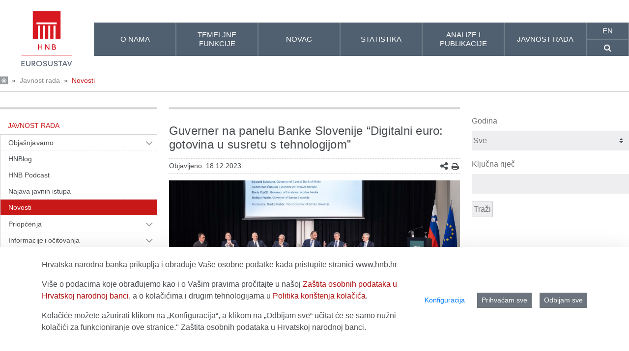

--- FILE ---
content_type: text/html;charset=UTF-8
request_url: https://api.hnb.hr/web/guest/-/guverner-na-panelu-banke-slovenije-digitalni-euro-gotovina-u-susretu-s-tehnologijom
body_size: 256007
content:
































	
		
			<!DOCTYPE html>






































































<html class="hnb-html ltr" dir="ltr" lang="hr-HR">

<head>
<meta charset="utf-8">
	<title>Guverner na panelu Banke Slovenije “Digitalni euro: gotovina u susretu s tehnologijom”</title>
	<meta content="initial-scale=1.0, width=device-width" name="viewport" />
    <meta http-equiv="X-UA-Compatible" content="IE=edge">
	<meta name="referrer" content="no-referrer">
	































<meta content="text/html; charset=UTF-8" http-equiv="content-type" />









<meta content="novosti,digitalni euro" lang="hr-HR" name="keywords" />


<script type="importmap">{"imports":{"react-dom":"/o/frontend-js-react-web/__liferay__/exports/react-dom.js","@clayui/breadcrumb":"/o/frontend-taglib-clay/__liferay__/exports/@clayui$breadcrumb.js","@clayui/charts":"/o/frontend-taglib-clay/__liferay__/exports/@clayui$charts.js","@clayui/empty-state":"/o/frontend-taglib-clay/__liferay__/exports/@clayui$empty-state.js","react":"/o/frontend-js-react-web/__liferay__/exports/react.js","react-dom-16":"/o/frontend-js-react-web/__liferay__/exports/react-dom-16.js","@clayui/navigation-bar":"/o/frontend-taglib-clay/__liferay__/exports/@clayui$navigation-bar.js","@clayui/icon":"/o/frontend-taglib-clay/__liferay__/exports/@clayui$icon.js","@clayui/table":"/o/frontend-taglib-clay/__liferay__/exports/@clayui$table.js","@clayui/slider":"/o/frontend-taglib-clay/__liferay__/exports/@clayui$slider.js","@clayui/multi-select":"/o/frontend-taglib-clay/__liferay__/exports/@clayui$multi-select.js","@clayui/nav":"/o/frontend-taglib-clay/__liferay__/exports/@clayui$nav.js","@clayui/provider":"/o/frontend-taglib-clay/__liferay__/exports/@clayui$provider.js","@clayui/panel":"/o/frontend-taglib-clay/__liferay__/exports/@clayui$panel.js","@clayui/list":"/o/frontend-taglib-clay/__liferay__/exports/@clayui$list.js","@clayui/date-picker":"/o/frontend-taglib-clay/__liferay__/exports/@clayui$date-picker.js","@clayui/label":"/o/frontend-taglib-clay/__liferay__/exports/@clayui$label.js","@liferay/frontend-js-api/data-set":"/o/frontend-js-dependencies-web/__liferay__/exports/@liferay$js-api$data-set.js","@clayui/core":"/o/frontend-taglib-clay/__liferay__/exports/@clayui$core.js","@clayui/pagination-bar":"/o/frontend-taglib-clay/__liferay__/exports/@clayui$pagination-bar.js","@clayui/layout":"/o/frontend-taglib-clay/__liferay__/exports/@clayui$layout.js","@clayui/multi-step-nav":"/o/frontend-taglib-clay/__liferay__/exports/@clayui$multi-step-nav.js","@liferay/frontend-js-api":"/o/frontend-js-dependencies-web/__liferay__/exports/@liferay$js-api.js","@clayui/toolbar":"/o/frontend-taglib-clay/__liferay__/exports/@clayui$toolbar.js","@clayui/badge":"/o/frontend-taglib-clay/__liferay__/exports/@clayui$badge.js","react-dom-18":"/o/frontend-js-react-web/__liferay__/exports/react-dom-18.js","@clayui/link":"/o/frontend-taglib-clay/__liferay__/exports/@clayui$link.js","@clayui/card":"/o/frontend-taglib-clay/__liferay__/exports/@clayui$card.js","@clayui/tooltip":"/o/frontend-taglib-clay/__liferay__/exports/@clayui$tooltip.js","@clayui/button":"/o/frontend-taglib-clay/__liferay__/exports/@clayui$button.js","@clayui/tabs":"/o/frontend-taglib-clay/__liferay__/exports/@clayui$tabs.js","@clayui/sticker":"/o/frontend-taglib-clay/__liferay__/exports/@clayui$sticker.js","@clayui/form":"/o/frontend-taglib-clay/__liferay__/exports/@clayui$form.js","@clayui/popover":"/o/frontend-taglib-clay/__liferay__/exports/@clayui$popover.js","@clayui/shared":"/o/frontend-taglib-clay/__liferay__/exports/@clayui$shared.js","@clayui/localized-input":"/o/frontend-taglib-clay/__liferay__/exports/@clayui$localized-input.js","@clayui/modal":"/o/frontend-taglib-clay/__liferay__/exports/@clayui$modal.js","@clayui/color-picker":"/o/frontend-taglib-clay/__liferay__/exports/@clayui$color-picker.js","@clayui/pagination":"/o/frontend-taglib-clay/__liferay__/exports/@clayui$pagination.js","@clayui/autocomplete":"/o/frontend-taglib-clay/__liferay__/exports/@clayui$autocomplete.js","@clayui/management-toolbar":"/o/frontend-taglib-clay/__liferay__/exports/@clayui$management-toolbar.js","@clayui/time-picker":"/o/frontend-taglib-clay/__liferay__/exports/@clayui$time-picker.js","@clayui/upper-toolbar":"/o/frontend-taglib-clay/__liferay__/exports/@clayui$upper-toolbar.js","@clayui/loading-indicator":"/o/frontend-taglib-clay/__liferay__/exports/@clayui$loading-indicator.js","@clayui/drop-down":"/o/frontend-taglib-clay/__liferay__/exports/@clayui$drop-down.js","@clayui/data-provider":"/o/frontend-taglib-clay/__liferay__/exports/@clayui$data-provider.js","@liferay/language/":"/o/js/language/","@clayui/css":"/o/frontend-taglib-clay/__liferay__/exports/@clayui$css.js","@clayui/alert":"/o/frontend-taglib-clay/__liferay__/exports/@clayui$alert.js","@clayui/progress-bar":"/o/frontend-taglib-clay/__liferay__/exports/@clayui$progress-bar.js","react-16":"/o/frontend-js-react-web/__liferay__/exports/react-16.js","react-18":"/o/frontend-js-react-web/__liferay__/exports/react-18.js"},"scopes":{}}</script><script data-senna-track="temporary">var Liferay = window.Liferay || {};Liferay.Icons = Liferay.Icons || {};Liferay.Icons.controlPanelSpritemap = 'https://api.hnb.hr/o/admin-theme/images/clay/icons.svg'; Liferay.Icons.spritemap = 'https://api.hnb.hr/o/hnb-theme-euro/images/clay/icons.svg';</script>
<script data-senna-track="permanent" src="/combo?browserId=chrome&minifierType=js&languageId=hr_HR&t=1768565219086&/o/frontend-js-jquery-web/jquery/jquery.min.js&/o/frontend-js-jquery-web/jquery/init.js&/o/frontend-js-jquery-web/jquery/ajax.js&/o/frontend-js-jquery-web/jquery/bootstrap.bundle.min.js&/o/frontend-js-jquery-web/jquery/collapsible_search.js&/o/frontend-js-jquery-web/jquery/fm.js&/o/frontend-js-jquery-web/jquery/form.js&/o/frontend-js-jquery-web/jquery/popper.min.js&/o/frontend-js-jquery-web/jquery/side_navigation.js" type="text/javascript"></script>
<script data-senna-track="permanent" type="text/javascript">window.Liferay = window.Liferay || {}; window.Liferay.CSP = {nonce: ''};</script>
<link data-senna-track="temporary" href="https://api.hnb.hr/-/guverner-na-panelu-banke-slovenije-digitalni-euro-gotovina-u-susretu-s-tehnologijom" rel="canonical" />
<link data-senna-track="temporary" href="https://api.hnb.hr/-/guverner-na-panelu-banke-slovenije-digitalni-euro-gotovina-u-susretu-s-tehnologijom" hreflang="hr-HR" rel="alternate" />
<link data-senna-track="temporary" href="https://api.hnb.hr/en/-/guverner-na-panelu-banke-slovenije-digitalni-euro-gotovina-u-susretu-s-tehnologijom" hreflang="en-US" rel="alternate" />
<link data-senna-track="temporary" href="https://api.hnb.hr/-/guverner-na-panelu-banke-slovenije-digitalni-euro-gotovina-u-susretu-s-tehnologijom" hreflang="x-default" rel="alternate" />

<meta property="og:locale" content="hr_HR">
<meta property="og:locale:alternate" content="hr_HR">
<meta property="og:locale:alternate" content="en_US">
<meta property="og:site_name" content="HNB">
<meta property="og:title" content="Guverner na panelu Banke Slovenije “Digitalni euro: gotovina u susretu s tehnologijom” - HNB">
<meta property="og:type" content="website">
<meta property="og:url" content="https://api.hnb.hr/-/guverner-na-panelu-banke-slovenije-digitalni-euro-gotovina-u-susretu-s-tehnologijom">


<link href="https://api.hnb.hr/o/hnb-theme-euro/images/favicon.ico" rel="apple-touch-icon" />
<link href="https://api.hnb.hr/o/hnb-theme-euro/images/favicon.ico" rel="icon" />



<link class="lfr-css-file" data-senna-track="temporary" href="https://api.hnb.hr/o/hnb-theme-euro/css/clay.css?browserId=chrome&amp;themeId=hnbthemeeuro_WAR_hnbthemeeuro&amp;minifierType=css&amp;languageId=hr_HR&amp;t=1766413334000" id="liferayAUICSS" rel="stylesheet" type="text/css" />









	<link href="/combo?browserId=chrome&amp;minifierType=css&amp;themeId=hnbthemeeuro_WAR_hnbthemeeuro&amp;languageId=hr_HR&amp;archivefilter_WAR_hnbportlet:%2Fo%2Fhnb-gpp-archive-filter-web%2Fcss%2Fmain.css&amp;com_liferay_cookies_banner_web_portlet_CookiesBannerPortlet:%2Fo%2Fcookies-banner-web%2Fcookies_banner%2Fcss%2Fmain.css&amp;com_liferay_journal_content_web_portlet_JournalContentPortlet_INSTANCE_5bGlGZY7aOGT:%2Fo%2Fjournal-content-web%2Fcss%2Fmain.css&amp;com_liferay_portal_search_web_search_bar_portlet_SearchBarPortlet_INSTANCE_templateSearch:%2Fo%2Fportal-search-web%2Fcss%2Fmain.css&amp;com_liferay_product_navigation_product_menu_web_portlet_ProductMenuPortlet:%2Fo%2Fproduct-navigation-product-menu-web%2Fcss%2Fmain.css&amp;com_liferay_product_navigation_user_personal_bar_web_portlet_ProductNavigationUserPersonalBarPortlet:%2Fo%2Fproduct-navigation-user-personal-bar-web%2Fcss%2Fmain.css&amp;com_liferay_site_navigation_menu_web_portlet_SiteNavigationMenuPortlet:%2Fo%2Fsite-navigation-menu-web%2Fcss%2Fmain.css&amp;t=1766413334000" rel="stylesheet" type="text/css"
 data-senna-track="temporary" id="b7717508" />








<script type="text/javascript" data-senna-track="temporary">
	// <![CDATA[
		var Liferay = Liferay || {};

		Liferay.Browser = {
			acceptsGzip: function () {
				return true;
			},

			

			getMajorVersion: function () {
				return 131.0;
			},

			getRevision: function () {
				return '537.36';
			},
			getVersion: function () {
				return '131.0';
			},

			

			isAir: function () {
				return false;
			},
			isChrome: function () {
				return true;
			},
			isEdge: function () {
				return false;
			},
			isFirefox: function () {
				return false;
			},
			isGecko: function () {
				return true;
			},
			isIe: function () {
				return false;
			},
			isIphone: function () {
				return false;
			},
			isLinux: function () {
				return false;
			},
			isMac: function () {
				return true;
			},
			isMobile: function () {
				return false;
			},
			isMozilla: function () {
				return false;
			},
			isOpera: function () {
				return false;
			},
			isRtf: function () {
				return true;
			},
			isSafari: function () {
				return true;
			},
			isSun: function () {
				return false;
			},
			isWebKit: function () {
				return true;
			},
			isWindows: function () {
				return false;
			}
		};

		Liferay.Data = Liferay.Data || {};

		Liferay.Data.ICONS_INLINE_SVG = true;

		Liferay.Data.NAV_SELECTOR = '#navigation';

		Liferay.Data.NAV_SELECTOR_MOBILE = '#navigationCollapse';

		Liferay.Data.isCustomizationView = function () {
			return false;
		};

		Liferay.Data.notices = [
			
		];

		(function () {
			var available = {};

			var direction = {};

			

				available['hr_HR'] = 'hrvatski\x20\x28Hrvatska\x29';
				direction['hr_HR'] = 'ltr';

			

				available['en_US'] = 'engleski\x20\x28Sjedinjene\x20Američke\x20Države\x29';
				direction['en_US'] = 'ltr';

			

			let _cache = {};

			if (Liferay && Liferay.Language && Liferay.Language._cache) {
				_cache = Liferay.Language._cache;
			}

			Liferay.Language = {
				_cache,
				available,
				direction,
				get: function(key) {
					let value = Liferay.Language._cache[key];

					if (value === undefined) {
						value = key;
					}

					return value;
				}
			};
		})();

		var featureFlags = {"LPD-10964":false,"LPD-37927":true,"LPD-10889":false,"LPS-193884":false,"LPD-30371":true,"LPD-36719":true,"LPD-11131":true,"LPS-178642":true,"LPS-193005":false,"LPD-31789":false,"LPD-10562":false,"LPD-11212":false,"COMMERCE-8087":true,"LPD-39304":true,"LPD-13311":true,"LRAC-10757":false,"LPD-35941":false,"LPS-180090":false,"LPS-178052":false,"LPD-21414":false,"LPS-185892":false,"LPS-186620":true,"LPD-40533":true,"LPD-40534":true,"LPS-184404":false,"LPD-40530":true,"LPD-20640":false,"LPS-198183":false,"LPD-38869":true,"LPD-35678":false,"LPD-6378":true,"LPS-153714":false,"LPD-11848":false,"LPS-170670":false,"LPD-7822":false,"LPS-169981":false,"LPD-21926":false,"LPS-177027":false,"LPD-37531":false,"LPD-11003":false,"LPD-36446":false,"LPD-39437":false,"LPS-135430":true,"LPD-20556":false,"LPS-134060":false,"LPS-164563":true,"LPD-32050":false,"LPS-122920":false,"LPS-199086":false,"LPD-35128":false,"LPD-10588":true,"LPD-6684":false,"LPD-13778":true,"LPS-173135":true,"LPD-11313":false,"LPD-6368":false,"LPD-34594":true,"LPS-202104":false,"LPD-19955":false,"LPD-35443":false,"LPD-39967":false,"LPD-11235":false,"LPD-11232":false,"LPS-196935":true,"LPD-43542":false,"LPS-176691":false,"LPS-197909":false,"LPD-29516":false,"COMMERCE-8949":false,"LPD-11228":false,"LPS-153813":false,"LPD-17809":false,"COMMERCE-13024":false,"LPS-165482":false,"LPS-193551":false,"LPS-197477":false,"LPS-174816":false,"LPS-186360":false,"LPD-30204":false,"LPD-32867":false,"LPS-153332":false,"LPD-35013":false,"LPS-179669":true,"LPS-174417":false,"LPD-44091":false,"LPD-31212":true,"LPD-18221":true,"LPS-155284":false,"LRAC-15017":false,"LPD-19870":false,"LPS-200108":false,"LPD-20131":false,"LPS-159643":false,"LPS-129412":true,"LPS-169837":false,"LPD-20379":false};

		Liferay.FeatureFlags = Object.keys(featureFlags).reduce(
			(acc, key) => ({
				...acc, [key]: featureFlags[key] === 'true' || featureFlags[key] === true
			}), {}
		);

		Liferay.PortletKeys = {
			DOCUMENT_LIBRARY: 'com_liferay_document_library_web_portlet_DLPortlet',
			DYNAMIC_DATA_MAPPING: 'com_liferay_dynamic_data_mapping_web_portlet_DDMPortlet',
			ITEM_SELECTOR: 'com_liferay_item_selector_web_portlet_ItemSelectorPortlet'
		};

		Liferay.PropsValues = {
			JAVASCRIPT_SINGLE_PAGE_APPLICATION_TIMEOUT: 5000,
			UPLOAD_SERVLET_REQUEST_IMPL_MAX_SIZE: 1073741824
		};

		Liferay.ThemeDisplay = {

			

			
				getLayoutId: function () {
					return '1141';
				},

				

				getLayoutRelativeControlPanelURL: function () {
					return '/group/guest/~/control_panel/manage?p_p_id=archivefilterassetpublisher_WAR_hnbportlet';
				},

				getLayoutRelativeURL: function () {
					return '/web/guest/javnost-rada/novosti';
				},
				getLayoutURL: function () {
					return 'https://api.hnb.hr/web/guest/javnost-rada/novosti';
				},
				getParentLayoutId: function () {
					return '798';
				},
				isControlPanel: function () {
					return false;
				},
				isPrivateLayout: function () {
					return 'false';
				},
				isVirtualLayout: function () {
					return false;
				},
			

			getBCP47LanguageId: function () {
				return 'hr-HR';
			},
			getCanonicalURL: function () {

				

				return 'https\x3a\x2f\x2fapi\x2ehnb\x2ehr\x2f-\x2fguverner-na-panelu-banke-slovenije-digitalni-euro-gotovina-u-susretu-s-tehnologijom';
			},
			getCDNBaseURL: function () {
				return 'https://api.hnb.hr';
			},
			getCDNDynamicResourcesHost: function () {
				return '';
			},
			getCDNHost: function () {
				return '';
			},
			getCompanyGroupId: function () {
				return '20195';
			},
			getCompanyId: function () {
				return '20155';
			},
			getDefaultLanguageId: function () {
				return 'hr_HR';
			},
			getDoAsUserIdEncoded: function () {
				return '';
			},
			getLanguageId: function () {
				return 'hr_HR';
			},
			getParentGroupId: function () {
				return '20182';
			},
			getPathContext: function () {
				return '';
			},
			getPathImage: function () {
				return '/image';
			},
			getPathJavaScript: function () {
				return '/o/frontend-js-web';
			},
			getPathMain: function () {
				return '/c';
			},
			getPathThemeImages: function () {
				return 'https://api.hnb.hr/o/hnb-theme-euro/images';
			},
			getPathThemeRoot: function () {
				return '/o/hnb-theme-euro';
			},
			getPlid: function () {
				return '120176';
			},
			getPortalURL: function () {
				return 'https://api.hnb.hr';
			},
			getRealUserId: function () {
				return '20159';
			},
			getRemoteAddr: function () {
				return '3.129.5.84';
			},
			getRemoteHost: function () {
				return '3.129.5.84';
			},
			getScopeGroupId: function () {
				return '20182';
			},
			getScopeGroupIdOrLiveGroupId: function () {
				return '20182';
			},
			getSessionId: function () {
				return '';
			},
			getSiteAdminURL: function () {
				return 'https://api.hnb.hr/group/guest/~/control_panel/manage?p_p_lifecycle=0&p_p_state=maximized&p_p_mode=view';
			},
			getSiteGroupId: function () {
				return '20182';
			},
			getTimeZone: function() {
				return 'Europe/Paris';
			},
			getURLControlPanel: function() {
				return '/group/control_panel?refererPlid=120176';
			},
			getURLHome: function () {
				return 'https\x3a\x2f\x2fapi\x2ehnb\x2ehr\x2fweb\x2fguest';
			},
			getUserEmailAddress: function () {
				return '';
			},
			getUserId: function () {
				return '20159';
			},
			getUserName: function () {
				return '';
			},
			isAddSessionIdToURL: function () {
				return false;
			},
			isImpersonated: function () {
				return false;
			},
			isSignedIn: function () {
				return false;
			},

			isStagedPortlet: function () {
				
					
						return true;
					
					
			},

			isStateExclusive: function () {
				return false;
			},
			isStateMaximized: function () {
				return false;
			},
			isStatePopUp: function () {
				return false;
			}
		};

		var themeDisplay = Liferay.ThemeDisplay;

		Liferay.AUI = {

			

			getCombine: function () {
				return true;
			},
			getComboPath: function () {
				return '/combo/?browserId=chrome&minifierType=&languageId=hr_HR&t=1766416826946&';
			},
			getDateFormat: function () {
				return '%d.%m.%Y.';
			},
			getEditorCKEditorPath: function () {
				return '/o/frontend-editor-ckeditor-web';
			},
			getFilter: function () {
				var filter = 'raw';

				
					
						filter = 'min';
					
					

				return filter;
			},
			getFilterConfig: function () {
				var instance = this;

				var filterConfig = null;

				if (!instance.getCombine()) {
					filterConfig = {
						replaceStr: '.js' + instance.getStaticResourceURLParams(),
						searchExp: '\\.js$'
					};
				}

				return filterConfig;
			},
			getJavaScriptRootPath: function () {
				return '/o/frontend-js-web';
			},
			getPortletRootPath: function () {
				return '/html/portlet';
			},
			getStaticResourceURLParams: function () {
				return '?browserId=chrome&minifierType=&languageId=hr_HR&t=1766416826946';
			}
		};

		Liferay.authToken = '0PXoX2fW';

		

		Liferay.currentURL = '\x2fweb\x2fguest\x2f-\x2fguverner-na-panelu-banke-slovenije-digitalni-euro-gotovina-u-susretu-s-tehnologijom';
		Liferay.currentURLEncoded = '\x252Fweb\x252Fguest\x252F-\x252Fguverner-na-panelu-banke-slovenije-digitalni-euro-gotovina-u-susretu-s-tehnologijom';
	// ]]>
</script>

<script data-senna-track="temporary" type="text/javascript">window.__CONFIG__= {basePath: '',combine: true, defaultURLParams: null, explainResolutions: false, exposeGlobal: false, logLevel: 'warn', moduleType: 'module', namespace:'Liferay', nonce: '', reportMismatchedAnonymousModules: 'warn', resolvePath: '/o/js_resolve_modules', url: '/combo/?browserId=chrome&minifierType=js&languageId=hr_HR&t=1766416826946&', waitTimeout: 60000};</script><script data-senna-track="permanent" src="/o/frontend-js-loader-modules-extender/loader.js?&mac=9WaMmhziBCkScHZwrrVcOR7VZF4=&browserId=chrome&languageId=hr_HR&minifierType=js" type="text/javascript"></script><script data-senna-track="permanent" src="/combo?browserId=chrome&minifierType=js&languageId=hr_HR&t=1766416826946&/o/frontend-js-aui-web/aui/aui/aui-min.js&/o/frontend-js-aui-web/liferay/modules.js&/o/frontend-js-aui-web/liferay/aui_sandbox.js&/o/frontend-js-aui-web/aui/attribute-base/attribute-base-min.js&/o/frontend-js-aui-web/aui/attribute-complex/attribute-complex-min.js&/o/frontend-js-aui-web/aui/attribute-core/attribute-core-min.js&/o/frontend-js-aui-web/aui/attribute-observable/attribute-observable-min.js&/o/frontend-js-aui-web/aui/attribute-extras/attribute-extras-min.js&/o/frontend-js-aui-web/aui/event-custom-base/event-custom-base-min.js&/o/frontend-js-aui-web/aui/event-custom-complex/event-custom-complex-min.js&/o/frontend-js-aui-web/aui/oop/oop-min.js&/o/frontend-js-aui-web/aui/aui-base-lang/aui-base-lang-min.js&/o/frontend-js-aui-web/liferay/dependency.js&/o/frontend-js-aui-web/liferay/util.js&/o/oauth2-provider-web/js/liferay.js&/o/frontend-js-web/liferay/dom_task_runner.js&/o/frontend-js-web/liferay/events.js&/o/frontend-js-web/liferay/lazy_load.js&/o/frontend-js-web/liferay/liferay.js&/o/frontend-js-web/liferay/global.bundle.js&/o/frontend-js-web/liferay/portlet.js&/o/frontend-js-web/liferay/workflow.js" type="text/javascript"></script>
<script data-senna-track="temporary" type="text/javascript">window.Liferay = Liferay || {}; window.Liferay.OAuth2 = {getAuthorizeURL: function() {return 'https://api.hnb.hr/o/oauth2/authorize';}, getBuiltInRedirectURL: function() {return 'https://api.hnb.hr/o/oauth2/redirect';}, getIntrospectURL: function() { return 'https://api.hnb.hr/o/oauth2/introspect';}, getTokenURL: function() {return 'https://api.hnb.hr/o/oauth2/token';}, getUserAgentApplication: function(externalReferenceCode) {return Liferay.OAuth2._userAgentApplications[externalReferenceCode];}, _userAgentApplications: {}}</script><script data-senna-track="temporary" type="text/javascript">try {var MODULE_MAIN='@liferay/frontend-js-react-web@5.0.54/index';var MODULE_PATH='/o/frontend-js-react-web';/**
 * SPDX-FileCopyrightText: (c) 2000 Liferay, Inc. https://liferay.com
 * SPDX-License-Identifier: LGPL-2.1-or-later OR LicenseRef-Liferay-DXP-EULA-2.0.0-2023-06
 */

(function () {
	AUI().applyConfig({
		groups: {
			react: {

				// eslint-disable-next-line
				mainModule: MODULE_MAIN,
			},
		},
	});
})();
} catch(error) {console.error(error);}try {var MODULE_MAIN='@liferay/frontend-js-state-web@1.0.30/index';var MODULE_PATH='/o/frontend-js-state-web';/**
 * SPDX-FileCopyrightText: (c) 2000 Liferay, Inc. https://liferay.com
 * SPDX-License-Identifier: LGPL-2.1-or-later OR LicenseRef-Liferay-DXP-EULA-2.0.0-2023-06
 */

(function () {
	AUI().applyConfig({
		groups: {
			state: {

				// eslint-disable-next-line
				mainModule: MODULE_MAIN,
			},
		},
	});
})();
} catch(error) {console.error(error);}try {var MODULE_MAIN='exportimport-web@5.0.100/index';var MODULE_PATH='/o/exportimport-web';/**
 * SPDX-FileCopyrightText: (c) 2000 Liferay, Inc. https://liferay.com
 * SPDX-License-Identifier: LGPL-2.1-or-later OR LicenseRef-Liferay-DXP-EULA-2.0.0-2023-06
 */

(function () {
	AUI().applyConfig({
		groups: {
			exportimportweb: {
				base: MODULE_PATH + '/js/legacy/',
				combine: Liferay.AUI.getCombine(),
				filter: Liferay.AUI.getFilterConfig(),
				modules: {
					'liferay-export-import-export-import': {
						path: 'main.js',
						requires: [
							'aui-datatype',
							'aui-dialog-iframe-deprecated',
							'aui-modal',
							'aui-parse-content',
							'aui-toggler',
							'liferay-portlet-base',
							'liferay-util-window',
						],
					},
				},
				root: MODULE_PATH + '/js/legacy/',
			},
		},
	});
})();
} catch(error) {console.error(error);}try {var MODULE_MAIN='@liferay/document-library-web@6.0.198/index';var MODULE_PATH='/o/document-library-web';/**
 * SPDX-FileCopyrightText: (c) 2000 Liferay, Inc. https://liferay.com
 * SPDX-License-Identifier: LGPL-2.1-or-later OR LicenseRef-Liferay-DXP-EULA-2.0.0-2023-06
 */

(function () {
	AUI().applyConfig({
		groups: {
			dl: {
				base: MODULE_PATH + '/js/legacy/',
				combine: Liferay.AUI.getCombine(),
				filter: Liferay.AUI.getFilterConfig(),
				modules: {
					'document-library-upload-component': {
						path: 'DocumentLibraryUpload.js',
						requires: [
							'aui-component',
							'aui-data-set-deprecated',
							'aui-overlay-manager-deprecated',
							'aui-overlay-mask-deprecated',
							'aui-parse-content',
							'aui-progressbar',
							'aui-template-deprecated',
							'liferay-search-container',
							'querystring-parse-simple',
							'uploader',
						],
					},
				},
				root: MODULE_PATH + '/js/legacy/',
			},
		},
	});
})();
} catch(error) {console.error(error);}try {var MODULE_MAIN='staging-processes-web@5.0.65/index';var MODULE_PATH='/o/staging-processes-web';/**
 * SPDX-FileCopyrightText: (c) 2000 Liferay, Inc. https://liferay.com
 * SPDX-License-Identifier: LGPL-2.1-or-later OR LicenseRef-Liferay-DXP-EULA-2.0.0-2023-06
 */

(function () {
	AUI().applyConfig({
		groups: {
			stagingprocessesweb: {
				base: MODULE_PATH + '/js/legacy/',
				combine: Liferay.AUI.getCombine(),
				filter: Liferay.AUI.getFilterConfig(),
				modules: {
					'liferay-staging-processes-export-import': {
						path: 'main.js',
						requires: [
							'aui-datatype',
							'aui-dialog-iframe-deprecated',
							'aui-modal',
							'aui-parse-content',
							'aui-toggler',
							'liferay-portlet-base',
							'liferay-util-window',
						],
					},
				},
				root: MODULE_PATH + '/js/legacy/',
			},
		},
	});
})();
} catch(error) {console.error(error);}try {var MODULE_MAIN='contacts-web@5.0.65/index';var MODULE_PATH='/o/contacts-web';/**
 * SPDX-FileCopyrightText: (c) 2000 Liferay, Inc. https://liferay.com
 * SPDX-License-Identifier: LGPL-2.1-or-later OR LicenseRef-Liferay-DXP-EULA-2.0.0-2023-06
 */

(function () {
	AUI().applyConfig({
		groups: {
			contactscenter: {
				base: MODULE_PATH + '/js/legacy/',
				combine: Liferay.AUI.getCombine(),
				filter: Liferay.AUI.getFilterConfig(),
				modules: {
					'liferay-contacts-center': {
						path: 'main.js',
						requires: [
							'aui-io-plugin-deprecated',
							'aui-toolbar',
							'autocomplete-base',
							'datasource-io',
							'json-parse',
							'liferay-portlet-base',
							'liferay-util-window',
						],
					},
				},
				root: MODULE_PATH + '/js/legacy/',
			},
		},
	});
})();
} catch(error) {console.error(error);}try {var MODULE_MAIN='portal-workflow-kaleo-designer-web@5.0.146/index';var MODULE_PATH='/o/portal-workflow-kaleo-designer-web';/**
 * SPDX-FileCopyrightText: (c) 2000 Liferay, Inc. https://liferay.com
 * SPDX-License-Identifier: LGPL-2.1-or-later OR LicenseRef-Liferay-DXP-EULA-2.0.0-2023-06
 */

(function () {
	AUI().applyConfig({
		groups: {
			'kaleo-designer': {
				base: MODULE_PATH + '/designer/js/legacy/',
				combine: Liferay.AUI.getCombine(),
				filter: Liferay.AUI.getFilterConfig(),
				modules: {
					'liferay-kaleo-designer-autocomplete-util': {
						path: 'autocomplete_util.js',
						requires: ['autocomplete', 'autocomplete-highlighters'],
					},
					'liferay-kaleo-designer-definition-diagram-controller': {
						path: 'definition_diagram_controller.js',
						requires: [
							'liferay-kaleo-designer-field-normalizer',
							'liferay-kaleo-designer-utils',
						],
					},
					'liferay-kaleo-designer-dialogs': {
						path: 'dialogs.js',
						requires: ['liferay-util-window'],
					},
					'liferay-kaleo-designer-editors': {
						path: 'editors.js',
						requires: [
							'aui-ace-editor',
							'aui-ace-editor-mode-xml',
							'aui-base',
							'aui-datatype',
							'aui-node',
							'liferay-kaleo-designer-autocomplete-util',
							'liferay-kaleo-designer-utils',
						],
					},
					'liferay-kaleo-designer-field-normalizer': {
						path: 'field_normalizer.js',
						requires: ['liferay-kaleo-designer-remote-services'],
					},
					'liferay-kaleo-designer-nodes': {
						path: 'nodes.js',
						requires: [
							'aui-datatable',
							'aui-datatype',
							'aui-diagram-builder',
							'liferay-kaleo-designer-editors',
							'liferay-kaleo-designer-utils',
						],
					},
					'liferay-kaleo-designer-remote-services': {
						path: 'remote_services.js',
						requires: ['aui-io'],
					},
					'liferay-kaleo-designer-templates': {
						path: 'templates.js',
						requires: ['aui-tpl-snippets-deprecated'],
					},
					'liferay-kaleo-designer-utils': {
						path: 'utils.js',
						requires: [],
					},
					'liferay-kaleo-designer-xml-definition': {
						path: 'xml_definition.js',
						requires: [
							'aui-base',
							'aui-component',
							'dataschema-xml',
							'datatype-xml',
						],
					},
					'liferay-kaleo-designer-xml-definition-serializer': {
						path: 'xml_definition_serializer.js',
						requires: ['escape', 'liferay-kaleo-designer-xml-util'],
					},
					'liferay-kaleo-designer-xml-util': {
						path: 'xml_util.js',
						requires: ['aui-base'],
					},
					'liferay-portlet-kaleo-designer': {
						path: 'main.js',
						requires: [
							'aui-ace-editor',
							'aui-ace-editor-mode-xml',
							'aui-tpl-snippets-deprecated',
							'dataschema-xml',
							'datasource',
							'datatype-xml',
							'event-valuechange',
							'io-form',
							'liferay-kaleo-designer-autocomplete-util',
							'liferay-kaleo-designer-editors',
							'liferay-kaleo-designer-nodes',
							'liferay-kaleo-designer-remote-services',
							'liferay-kaleo-designer-utils',
							'liferay-kaleo-designer-xml-util',
							'liferay-util-window',
						],
					},
				},
				root: MODULE_PATH + '/designer/js/legacy/',
			},
		},
	});
})();
} catch(error) {console.error(error);}try {var MODULE_MAIN='frontend-js-components-web@2.0.80/index';var MODULE_PATH='/o/frontend-js-components-web';/**
 * SPDX-FileCopyrightText: (c) 2000 Liferay, Inc. https://liferay.com
 * SPDX-License-Identifier: LGPL-2.1-or-later OR LicenseRef-Liferay-DXP-EULA-2.0.0-2023-06
 */

(function () {
	AUI().applyConfig({
		groups: {
			components: {

				// eslint-disable-next-line
				mainModule: MODULE_MAIN,
			},
		},
	});
})();
} catch(error) {console.error(error);}try {var MODULE_MAIN='frontend-editor-alloyeditor-web@5.0.56/index';var MODULE_PATH='/o/frontend-editor-alloyeditor-web';/**
 * SPDX-FileCopyrightText: (c) 2000 Liferay, Inc. https://liferay.com
 * SPDX-License-Identifier: LGPL-2.1-or-later OR LicenseRef-Liferay-DXP-EULA-2.0.0-2023-06
 */

(function () {
	AUI().applyConfig({
		groups: {
			alloyeditor: {
				base: MODULE_PATH + '/js/legacy/',
				combine: Liferay.AUI.getCombine(),
				filter: Liferay.AUI.getFilterConfig(),
				modules: {
					'liferay-alloy-editor': {
						path: 'alloyeditor.js',
						requires: [
							'aui-component',
							'liferay-portlet-base',
							'timers',
						],
					},
					'liferay-alloy-editor-source': {
						path: 'alloyeditor_source.js',
						requires: [
							'aui-debounce',
							'liferay-fullscreen-source-editor',
							'liferay-source-editor',
							'plugin',
						],
					},
				},
				root: MODULE_PATH + '/js/legacy/',
			},
		},
	});
})();
} catch(error) {console.error(error);}try {var MODULE_MAIN='portal-search-web@6.0.148/index';var MODULE_PATH='/o/portal-search-web';/**
 * SPDX-FileCopyrightText: (c) 2000 Liferay, Inc. https://liferay.com
 * SPDX-License-Identifier: LGPL-2.1-or-later OR LicenseRef-Liferay-DXP-EULA-2.0.0-2023-06
 */

(function () {
	AUI().applyConfig({
		groups: {
			search: {
				base: MODULE_PATH + '/js/',
				combine: Liferay.AUI.getCombine(),
				filter: Liferay.AUI.getFilterConfig(),
				modules: {
					'liferay-search-custom-range-facet': {
						path: 'custom_range_facet.js',
						requires: ['aui-form-validator'],
					},
				},
				root: MODULE_PATH + '/js/',
			},
		},
	});
})();
} catch(error) {console.error(error);}try {var MODULE_MAIN='dynamic-data-mapping-web@5.0.115/index';var MODULE_PATH='/o/dynamic-data-mapping-web';/**
 * SPDX-FileCopyrightText: (c) 2000 Liferay, Inc. https://liferay.com
 * SPDX-License-Identifier: LGPL-2.1-or-later OR LicenseRef-Liferay-DXP-EULA-2.0.0-2023-06
 */

(function () {
	const LiferayAUI = Liferay.AUI;

	AUI().applyConfig({
		groups: {
			ddm: {
				base: MODULE_PATH + '/js/legacy/',
				combine: Liferay.AUI.getCombine(),
				filter: LiferayAUI.getFilterConfig(),
				modules: {
					'liferay-ddm-form': {
						path: 'ddm_form.js',
						requires: [
							'aui-base',
							'aui-datatable',
							'aui-datatype',
							'aui-image-viewer',
							'aui-parse-content',
							'aui-set',
							'aui-sortable-list',
							'json',
							'liferay-form',
							'liferay-map-base',
							'liferay-translation-manager',
							'liferay-util-window',
						],
					},
					'liferay-portlet-dynamic-data-mapping': {
						condition: {
							trigger: 'liferay-document-library',
						},
						path: 'main.js',
						requires: [
							'arraysort',
							'aui-form-builder-deprecated',
							'aui-form-validator',
							'aui-map',
							'aui-text-unicode',
							'json',
							'liferay-menu',
							'liferay-translation-manager',
							'liferay-util-window',
							'text',
						],
					},
					'liferay-portlet-dynamic-data-mapping-custom-fields': {
						condition: {
							trigger: 'liferay-document-library',
						},
						path: 'custom_fields.js',
						requires: ['liferay-portlet-dynamic-data-mapping'],
					},
				},
				root: MODULE_PATH + '/js/legacy/',
			},
		},
	});
})();
} catch(error) {console.error(error);}try {var MODULE_MAIN='calendar-web@5.0.105/index';var MODULE_PATH='/o/calendar-web';/**
 * SPDX-FileCopyrightText: (c) 2000 Liferay, Inc. https://liferay.com
 * SPDX-License-Identifier: LGPL-2.1-or-later OR LicenseRef-Liferay-DXP-EULA-2.0.0-2023-06
 */

(function () {
	AUI().applyConfig({
		groups: {
			calendar: {
				base: MODULE_PATH + '/js/legacy/',
				combine: Liferay.AUI.getCombine(),
				filter: Liferay.AUI.getFilterConfig(),
				modules: {
					'liferay-calendar-a11y': {
						path: 'calendar_a11y.js',
						requires: ['calendar'],
					},
					'liferay-calendar-container': {
						path: 'calendar_container.js',
						requires: [
							'aui-alert',
							'aui-base',
							'aui-component',
							'liferay-portlet-base',
						],
					},
					'liferay-calendar-date-picker-sanitizer': {
						path: 'date_picker_sanitizer.js',
						requires: ['aui-base'],
					},
					'liferay-calendar-interval-selector': {
						path: 'interval_selector.js',
						requires: ['aui-base', 'liferay-portlet-base'],
					},
					'liferay-calendar-interval-selector-scheduler-event-link': {
						path: 'interval_selector_scheduler_event_link.js',
						requires: ['aui-base', 'liferay-portlet-base'],
					},
					'liferay-calendar-list': {
						path: 'calendar_list.js',
						requires: [
							'aui-template-deprecated',
							'liferay-scheduler',
						],
					},
					'liferay-calendar-message-util': {
						path: 'message_util.js',
						requires: ['liferay-util-window'],
					},
					'liferay-calendar-recurrence-converter': {
						path: 'recurrence_converter.js',
						requires: [],
					},
					'liferay-calendar-recurrence-dialog': {
						path: 'recurrence.js',
						requires: [
							'aui-base',
							'liferay-calendar-recurrence-util',
						],
					},
					'liferay-calendar-recurrence-util': {
						path: 'recurrence_util.js',
						requires: ['aui-base', 'liferay-util-window'],
					},
					'liferay-calendar-reminders': {
						path: 'calendar_reminders.js',
						requires: ['aui-base'],
					},
					'liferay-calendar-remote-services': {
						path: 'remote_services.js',
						requires: [
							'aui-base',
							'aui-component',
							'liferay-calendar-util',
							'liferay-portlet-base',
						],
					},
					'liferay-calendar-session-listener': {
						path: 'session_listener.js',
						requires: ['aui-base', 'liferay-scheduler'],
					},
					'liferay-calendar-simple-color-picker': {
						path: 'simple_color_picker.js',
						requires: ['aui-base', 'aui-template-deprecated'],
					},
					'liferay-calendar-simple-menu': {
						path: 'simple_menu.js',
						requires: [
							'aui-base',
							'aui-template-deprecated',
							'event-outside',
							'event-touch',
							'widget-modality',
							'widget-position',
							'widget-position-align',
							'widget-position-constrain',
							'widget-stack',
							'widget-stdmod',
						],
					},
					'liferay-calendar-util': {
						path: 'calendar_util.js',
						requires: [
							'aui-datatype',
							'aui-io',
							'aui-scheduler',
							'aui-toolbar',
							'autocomplete',
							'autocomplete-highlighters',
						],
					},
					'liferay-scheduler': {
						path: 'scheduler.js',
						requires: [
							'async-queue',
							'aui-datatype',
							'aui-scheduler',
							'dd-plugin',
							'liferay-calendar-a11y',
							'liferay-calendar-message-util',
							'liferay-calendar-recurrence-converter',
							'liferay-calendar-recurrence-util',
							'liferay-calendar-util',
							'liferay-scheduler-event-recorder',
							'liferay-scheduler-models',
							'promise',
							'resize-plugin',
						],
					},
					'liferay-scheduler-event-recorder': {
						path: 'scheduler_event_recorder.js',
						requires: [
							'dd-plugin',
							'liferay-calendar-util',
							'resize-plugin',
						],
					},
					'liferay-scheduler-models': {
						path: 'scheduler_models.js',
						requires: [
							'aui-datatype',
							'dd-plugin',
							'liferay-calendar-util',
						],
					},
				},
				root: MODULE_PATH + '/js/legacy/',
			},
		},
	});
})();
} catch(error) {console.error(error);}</script>




<script type="text/javascript" data-senna-track="temporary">
	// <![CDATA[
		
			
				
		

		
	// ]]>
</script>





	
		

			

			
		
		



	
		

			

			
				<script>
  window.dataLayer = window.dataLayer || [];
  function gtag() { dataLayer.push(arguments); }
  gtag('js', new Date());

  gtag('consent', 'default', {
    'ad_user_data': 'denied',
    'ad_personalization': 'denied',
    'ad_storage': 'denied',
    'analytics_storage': 'denied',
    'wait_for_update': 500,
  });

  dataLayer.push({'gtm.start': new Date().getTime(), 'event': 'gtm.js'});
</script>

<!-- Google Tag Manager -->
<script>(function(w,d,s,l,i){w[l]=w[l]||[];w[l].push({'gtm.start':
new Date().getTime(),event:'gtm.js'});var f=d.getElementsByTagName(s)[0],
j=d.createElement(s),dl=l!='dataLayer'?'&l='+l:'';j.async=true;j.src=
'https://www.googletagmanager.com/gtm.js?id='+i+dl;f.parentNode.insertBefore(j,f);
})(window,document,'script','dataLayer','GTM-WN74QCT');</script>
<!-- End Google Tag Manager -->
			
		
	












	













	
	     <meta property ="og:title" content ="Guverner na panelu Banke Slovenije “Digitalni euro: gotovina u susretu s tehnologijom”">
	      <meta property ="og:description" content ="&nbsp;">

	        <meta property ="og:image" content ="/documents/20182/2787332/24480725073_fc429e229b_h.jpg/0f91ceda-6245-0373-727e-b82f518a5bb0">
	   









<link class="lfr-css-file" data-senna-track="temporary" href="https://api.hnb.hr/o/hnb-theme-euro/css/main.css?browserId=chrome&amp;themeId=hnbthemeeuro_WAR_hnbthemeeuro&amp;minifierType=css&amp;languageId=hr_HR&amp;t=1766413334000" id="liferayThemeCSS" rel="stylesheet" type="text/css" />




	<style data-senna-track="senna" type="text/css">
		/* MISC */
/* test disable
.document-folder-asset-publisher .asset-actions {float:none}
.hnb-body .colt-1-3 .portlet-borderless-container {min-height: 0;}
*/

/* PRETRAGA 
.list-group-item-flex .autofit-col {
    justify-content: flex-start;
    padding-left: .625rem;
    padding-right: .625rem;
    width: 100%;
}
*/
	</style>





	<style data-senna-track="senna" type="text/css">

		

			

		

			

				

					

#p_p_id_archivefilterassetpublisher_WAR_hnbportlet_ .portlet-content {

}





				

			

		

			

		

			

				

					

#p_p_id_com_liferay_journal_content_web_portlet_JournalContentPortlet_INSTANCE_5bGlGZY7aOGT_ .portlet-content {
margin-top: 32px;
margin-right: 0px;
margin-bottom: 0px;
margin-left: 0px
}




				

			

		

			

				

					

#p_p_id_com_liferay_journal_content_web_portlet_JournalContentPortlet_INSTANCE_7RWgi7VXDqUx_ .portlet-content {

}




				

			

		

			

				

					

#p_p_id_com_liferay_journal_content_web_portlet_JournalContentPortlet_INSTANCE_footercontent_ .portlet-content {

}
.cc_container {
padding-right:100px!important;
}



				

			

		

			

				

					

#p_p_id_com_liferay_journal_content_web_portlet_JournalContentPortlet_INSTANCE_lcAmkccYOLun_ .portlet-content {

}




				

			

		

			

				

					

#p_p_id_com_liferay_journal_content_web_portlet_JournalContentPortlet_INSTANCE_tKqBZ5tG2bbX_ .portlet-content {

}




				

			

		

			

		

			

		

			

		

			

		

			

		

			

		

			

		

	</style>


<style data-senna-track="temporary" type="text/css">
</style>
<link data-senna-track="permanent" href="/o/frontend-js-aui-web/alloy_ui.css?&mac=favIEq7hPo8AEd6k+N5OVADEEls=&browserId=chrome&languageId=hr_HR&minifierType=css&themeId=hnbthemeeuro_WAR_hnbthemeeuro" rel="stylesheet"></link>












<script type="text/javascript">
Liferay.on(
	'ddmFieldBlur', function(event) {
		if (window.Analytics) {
			Analytics.send(
				'fieldBlurred',
				'Form',
				{
					fieldName: event.fieldName,
					focusDuration: event.focusDuration,
					formId: event.formId,
					formPageTitle: event.formPageTitle,
					page: event.page,
					title: event.title
				}
			);
		}
	}
);

Liferay.on(
	'ddmFieldFocus', function(event) {
		if (window.Analytics) {
			Analytics.send(
				'fieldFocused',
				'Form',
				{
					fieldName: event.fieldName,
					formId: event.formId,
					formPageTitle: event.formPageTitle,
					page: event.page,
					title:event.title
				}
			);
		}
	}
);

Liferay.on(
	'ddmFormPageShow', function(event) {
		if (window.Analytics) {
			Analytics.send(
				'pageViewed',
				'Form',
				{
					formId: event.formId,
					formPageTitle: event.formPageTitle,
					page: event.page,
					title: event.title
				}
			);
		}
	}
);

Liferay.on(
	'ddmFormSubmit', function(event) {
		if (window.Analytics) {
			Analytics.send(
				'formSubmitted',
				'Form',
				{
					formId: event.formId,
					title: event.title
				}
			);
		}
	}
);

Liferay.on(
	'ddmFormView', function(event) {
		if (window.Analytics) {
			Analytics.send(
				'formViewed',
				'Form',
				{
					formId: event.formId,
					title: event.title
				}
			);
		}
	}
);

</script><script>

</script>















<script type="text/javascript" data-senna-track="temporary">
	if (window.Analytics) {
		window._com_liferay_document_library_analytics_isViewFileEntry = false;
	}
</script>









<link rel="apple-touch-icon" href="https://api.hnb.hr/o/hnb-theme-euro/images/apple-touch-icon/hnb-iphone-icon-076x076.png">
<link rel="apple-touch-icon" sizes="76x76" href="https://api.hnb.hr/o/hnb-theme-euro/images/apple-touch-icon/hnb-iphone-icon-076x076.png">
<link rel="apple-touch-icon" sizes="120x120" href="https://api.hnb.hr/o/hnb-theme-euro/images/apple-touch-icon/hnb-iphone-icon-120x120.png">
<link rel="apple-touch-icon" sizes="152x152" href="https://api.hnb.hr/o/hnb-theme-euro/images/apple-touch-icon/hnb-iphone-icon-152x152.png">
<link rel="apple-touch-icon" sizes="167x167" href="https://api.hnb.hr/o/hnb-theme-euro/images/apple-touch-icon/hnb-iphone-icon-167x167.png">
<link rel="apple-touch-icon" sizes="180x180" href="https://api.hnb.hr/o/hnb-theme-euro/images/apple-touch-icon/hnb-iphone-icon-180x180.png"></head>

<body class="hnb-body chrome controls-visible  yui3-skin-sam guest-site signed-out public-page site">














































	<nav aria-label="Brzi linkovi" class="bg-dark cadmin quick-access-nav text-center text-white" id="kkyx_quickAccessNav">
		
			
				<a class="d-block p-2 sr-only sr-only-focusable text-reset" href="#main-content">
		Skip to Main Content
	</a>
			
			
	</nav>












































































<div class="d-flex flex-column min-vh-100">

	<div class="d-flex flex-column flex-fill position-relative" id="wrapper">
		<header id="banner" role="banner">

			<div class="print-logo">
    			<img src="https://api.hnb.hr/o/hnb-theme-euro/images/hnb-logo-print.png">
			</div>
			
			
<nav aria-label="Stranice sitea" class="sort-pages modify-pages desktoponly tabletonly no-print navigation" id="navigation" role="navigation">
<div class="wrapper">
   <div class="navmain">
      <ul>
         <li class="logo-pn"><a href="/">&nbsp;</a></li>
         <li>
            <a class="toplevel"  href="https://api.hnb.hr/web/guest/o-nama"><span>O nama</span></a>

            <div class="leveldown">
               <div class="wrapper">




                        <div class="leveldown-column-25">



                                    <h3><a style="cursor:pointer;" href="https://api.hnb.hr/web/guest/o-nama/funkcije-i-struktura">Funkcije i struktura<i class="icon-angle-right arrow"></i></a></h3>
                                    <ul>
                                         <li><a href="https://api.hnb.hr/web/guest/o-nama/funkcije-i-struktura/uloga">Uloga</a></li>
                                         <li><a href="https://api.hnb.hr/web/guest/o-nama/funkcije-i-struktura/vizija-i-misija">Vizija i misija</a></li>
                                         <li><a href="https://api.hnb.hr/web/guest/o-nama/funkcije-i-struktura/hnb-i-klimatske-promjene">HNB i klimatske promjene</a></li>
                                         <li><a href="https://api.hnb.hr/web/guest/regulativa-propisi">Regulativa - Propisi</a></li>
                                         <li><a href="https://api.hnb.hr/web/guest/o-nama/funkcije-i-struktura/savjet-i-rukovodstvo">Savjet i rukovodstvo</a></li>
                                         <li><a href="https://api.hnb.hr/web/guest/o-nama/funkcije-i-struktura/organizacija">Organizacija</a></li>
                                    </ul>































                        </div>

                        <div class="leveldown-column-25">






                                    <h3><a style="cursor:pointer;" href="https://api.hnb.hr/web/guest/o-nama/poslovanje">Poslovanje<i class="icon-angle-right arrow"></i></a></h3>
                                    <ul>
                                         <li><a href="https://api.hnb.hr/web/guest/o-nama/poslovanje/financijski-izvjestaji">Financijski izvještaji</a></li>
                                         <li><a href="https://api.hnb.hr/web/guest/o-nama/poslovanje/planovi">Planovi</a></li>
                                         <li><a href="https://api.hnb.hr/web/guest/o-nama/poslovanje/troskovi-poslovanja">Troškovi poslovanja</a></li>
                                         <li><a href="https://api.hnb.hr/web/guest/o-name/poslovanje/revizija-dur-a">Revizija DUR-a</a></li>
                                         <li><a href="https://api.hnb.hr/web/guest/o-name/poslovanje/revizorski-odbor">Revizorski odbor</a></li>
                                    </ul>












                                    <h3><a style="cursor:pointer;" href="https://api.hnb.hr/web/guest/o-nama/karijera">Karijera<i class="icon-angle-right arrow"></i></a></h3>
                                    <ul>
                                         <li><a href="https://api.hnb.hr/web/guest/o-nama/karijera/banka-kao-poslodavac">Banka kao poslodavac</a></li>
                                         <li><a href="https://api.hnb.hr/web/guest/o-nama/karijera/poslovne-aktivnosti">Poslovne aktivnosti</a></li>
                                         <li><a href="https://api.hnb.hr/web/guest/o-nama/karijera/zaposljavanje">Zapošljavanje</a></li>
                                         <li><a href="https://api.hnb.hr/web/guest/o-nama/karijera/praksa">Praksa</a></li>
                                         <li><a href="https://api.hnb.hr/web/guest/o-nama/karijera/stipendiranje">Stipendiranje</a></li>
                                    </ul>
















                        </div>

                        <div class="leveldown-column-25">









                                    <h3><a style="cursor:pointer;" href="https://api.hnb.hr/web/guest/o-nama/zastita-potrosaca">Zaštita potrošača<i class="icon-angle-right arrow"></i></a></h3>
                                    <ul>
                                         <li><a href="https://api.hnb.hr/web/guest/o-nama/zastita-potrosaca/regulativa">Regulativa</a></li>
                                         <li><a href="https://api.hnb.hr/web/guest/o-nama/zastita-potrosaca/kreditni-posrednici">Kreditni posrednici</a></li>
                                         <li><a href="https://api.hnb.hr/web/guest/o-nama/zastita-potrosaca/bitne-informacije">Bitne informacije</a></li>
                                         <li><a href="https://api.hnb.hr/web/guest/o-nama/zastita-potrosaca/informacije-potrosacima">Informacije potrošačima</a></li>
                                         <li><a href="https://api.hnb.hr/web/guest/o-nama/zastita-potrosaca/zastitite-svoja-prava">Zaštitite svoja prava</a></li>
                                         <li><a href="https://api.hnb.hr/web/guest/o-nama/zastita-potrosaca/financijska-edukacija">Financijska edukacija</a></li>
                                    </ul>



                                    <h3><a style="cursor:pointer;" href="https://api.hnb.hr/web/guest/o-nama/neprihodonosni-krediti">Neprihodonosni krediti<i class="icon-angle-right arrow"></i></a></h3>



                                    <h3><a style="cursor:pointer;" href="https://api.hnb.hr/web/guest/o-nama/kriptoimovina">Kriptoimovina<i class="icon-angle-right arrow"></i></a></h3>
                                    <ul>
                                         <li><a href="https://api.hnb.hr/web/guest/o-nama/kriptoimovina/regulativa">Regulativa</a></li>
                                    </ul>






                                    <h3><a style="cursor:pointer;" href="https://api.hnb.hr/web/guest/o-nama/dogadjanja">Događanja<i class="icon-angle-right arrow"></i></a></h3>













                        </div>

                        <div class="leveldown-column-25">
























                                    <h3><a style="cursor:pointer;" href="https://api.hnb.hr/web/guest/o-nama/javna-nabava">Javna nabava<i class="icon-angle-right arrow"></i></a></h3>



                                    <h3><a style="cursor:pointer;" href="https://api.hnb.hr/web/guest/o-nama/zgrada">Zgrada<i class="icon-angle-right arrow"></i></a></h3>
                                    <ul>
                                         <li><a href="https://api.hnb.hr/web/guest/o-nama/zgrada/slike">Slike</a></li>
                                         <li><a href="https://api.hnb.hr/web/guest/o-nama/zgrada/video">Video</a></li>
                                    </ul>



                                    <h3><a style="cursor:pointer;" href="https://api.hnb.hr/web/guest/o-nama/kontakti">Kontakti<i class="icon-angle-right arrow"></i></a></h3>



                                    <h3><a style="cursor:pointer;" href="https://api.hnb.hr/web/guest/o-nama/edukacija">Edukacija<i class="icon-angle-right arrow"></i></a></h3>
                                    <ul>
                                         <li><a href="https://api.hnb.hr/web/guest/o-nama/edukacija/izlaganja-i-radionice">Izlaganja i radionice</a></li>
                                         <li><a href="https://api.hnb.hr/web/guest/o-nama/edukacija/infografike-i-brosure">Infografike i brošure</a></li>
                                         <li><a href="https://api.hnb.hr/web/guest/o-nama/edukacija/dani-otvorenih-vrata">Dani otvorenih vrata</a></li>
                                    </ul>

                        </div>

               </div>
            </div>
         </li>
         <li>
            <a class="toplevel"  href="https://api.hnb.hr/web/guest/temeljne-funkcije"><span>Temeljne funkcije</span></a>

            <div class="leveldown">
               <div class="wrapper">




                        <div class="leveldown-column-25">



                                    <h3><a style="cursor:pointer;" href="https://api.hnb.hr/web/guest/temeljne-funkcije/monetarna-politika">Monetarna politika<i class="icon-angle-right arrow"></i></a></h3>
                                    <ul>
                                         <li><a href="https://api.hnb.hr/web/guest/temeljne-funkcije/monetarna-politika/provodjenje-monetarne-politike">Provođenje monetarne politike</a></li>
                                         <li><a href="https://api.hnb.hr/web/guest/temeljne-funkcije/monetarna-politika/regulativa">Regulativa</a></li>
                                         <li><a href="https://api.hnb.hr/web/guest/temeljne-funkcije/monetarna-politika/hitna-likvidnosna-podrska">Hitna likvidnosna podrška</a></li>
                                    </ul>



                                    <h3><a style="cursor:pointer;" href="https://api.hnb.hr/web/guest/temeljne-funkcije/upravljanje-financijskom-imovinom">Upravljanje financijskom imovinom<i class="icon-angle-right arrow"></i></a></h3>









                                    <h3><a style="cursor:pointer;" href="https://api.hnb.hr/web/guest/temeljne-funkcije/sanacija">Sanacija<i class="icon-angle-right arrow"></i></a></h3>
                                    <ul>
                                         <li><a href="https://api.hnb.hr/web/guest/temeljne-funkcije/sanacija/o-sanaciji">O sanaciji</a></li>
                                         <li><a href="https://api.hnb.hr/web/guest/temeljne-funkcije/sanacija/sanacijska-tijela">Sanacijska tijela</a></li>
                                         <li><a href="https://api.hnb.hr/web/guest/temeljne-funkcije/sanacija/regulativa">Regulativa</a></li>
                                         <li><a href="https://api.hnb.hr/web/guest/temeljne-funkcije/sanacija/postupci-sanacije">Postupci sanacije</a></li>
                                    </ul>







                        </div>

                        <div class="leveldown-column-25">









                                    <h3><a style="cursor:pointer;" href="https://api.hnb.hr/web/guest/temeljne-funkcije/financijska-stabilnost">Financijska stabilnost<i class="icon-angle-right arrow"></i></a></h3>
                                    <ul>
                                         <li><a href="https://api.hnb.hr/web/guest/temeljne-funkcije/financijska-stabilnost/o-financijskoj-stabilnosti">O financijskoj stabilnosti</a></li>
                                         <li><a href="https://api.hnb.hr/web/guest/temeljne-funkcije/financijska-stabilnost/regulativa">Regulativa</a></li>
                                         <li><a href="https://api.hnb.hr/web/guest/temeljne-funkcije/financijska-stabilnost/institucionalno-uredjenje">Institucionalno uređenje</a></li>
                                         <li><a href="https://api.hnb.hr/web/guest/temeljne-funkcije/financijska-stabilnost/makrobonitetna-politika-hnb-a">Makrobonitetna politika HNB-a</a></li>
                                         <li><a href="https://api.hnb.hr/web/guest/temeljne-funkcije/financijska-stabilnost/analize">Analize</a></li>
                                    </ul>



                                    <h3><a style="cursor:pointer;" href="https://api.hnb.hr/web/guest/temeljne-funkcije/supervizija">Supervizija<i class="icon-angle-right arrow"></i></a></h3>
                                    <ul>
                                         <li><a href="https://api.hnb.hr/web/guest/temeljne-funkcije/supervizija/osnove-i-ciljevi">Osnove i ciljevi</a></li>
                                         <li><a href="https://api.hnb.hr/web/guest/temeljne-funkcije/supervizija/regulativa">Regulativa</a></li>
                                         <li><a href="https://api.hnb.hr/web/guest/temeljne-funkcije/supervizija/licenciranje">Licenciranje</a></li>
                                         <li><a href="https://api.hnb.hr/web/guest/temeljne-funkcije/supervizija/informacije-o-bankovnom-sustavu">Informacije o bankovnom sustavu</a></li>
                                         <li><a href="https://api.hnb.hr/web/guest/temeljne-funkcije/supervizija/supervizorska-javna-objava">Supervizorska javna objava</a></li>
                                         <li><a href="https://api.hnb.hr/web/guest/temeljne-funkcije/supervizija/studije-kvantitativnog-ucinka">Studije kvantitativnog učinka</a></li>
                                         <li><a href="https://api.hnb.hr/web/guest/temeljne-funkcije/supervizija/sprecavanje-pranja-novca-i-financiranja-terorizma">Sprečavanje pranja novca i financiranja terorizma</a></li>
                                         <li><a href="https://api.hnb.hr/web/guest/temeljne-funkcije/supervizija/digitalna-operativna-otpornost">Digitalna operativna otpornost</a></li>
                                    </ul>










                        </div>

                        <div class="leveldown-column-25">


















                                    <h3><a style="cursor:pointer;" href="https://api.hnb.hr/web/guest/temeljne-funkcije/platni-promet">Platni promet<i class="icon-angle-right arrow"></i></a></h3>
                                    <ul>
                                         <li><a href="https://api.hnb.hr/web/guest/temeljne-funkcije/platni-promet/o-platnom-prometu">O platnom prometu</a></li>
                                         <li><a href="https://api.hnb.hr/web/guest/temeljne-funkcije/platni-promet/nacionalni-odbor-za-platni-promet">Nacionalni odbor za platni promet</a></li>
                                         <li><a href="https://api.hnb.hr/web/guest/temeljne-funkcije/platni-promet/regulativa">Regulativa</a></li>
                                         <li><a href="https://api.hnb.hr/web/guest/temeljne-funkcije/platni-promet/nadzor-platnog-prometa">Nadzor platnog prometa</a></li>
                                         <li><a href="https://api.hnb.hr/web/guest/temeljne-funkcije/platni-promet/platni-sustavi">Platni sustavi</a></li>
                                         <li><a href="https://api.hnb.hr/web/guest/temeljne-funkcije/platni-promet/digitalni-euro">Digitalni euro</a></li>
                                         <li><a href="https://api.hnb.hr/web/guest/temeljne-funkcije/platni-promet/licenciranje">Licenciranje</a></li>
                                         <li><a href="https://api.hnb.hr/web/guest/temeljne-funkcije/platni-promet/ogranicena-mreza">Ograničena mreža</a></li>
                                         <li><a href="https://api.hnb.hr/web/guest/temeljne-funkcije/platni-promet/sepa">SEPA</a></li>
                                         <li><a href="https://api.hnb.hr/web/guest/temeljne-funkcije/platni-promet/analiticki-osvrti">Analitički osvrti</a></li>
                                         <li><a href="https://api.hnb.hr/web/guest/temeljne-funkcije/platni-promet/usporedba-naknada">Usporedite bankovne naknade</a></li>
                                    </ul>




                        </div>

                        <div class="leveldown-column-25">





















                                    <h3><a style="cursor:pointer;" href="https://api.hnb.hr/web/guest/temeljne-funkcije/medunarodni-odnosi">Međunarodni odnosi<i class="icon-angle-right arrow"></i></a></h3>
                                    <ul>
                                         <li><a href="https://api.hnb.hr/web/guest/temeljne-funkcije/medunarodni-odnosi/europski-sustav-sredisnjih-banaka">Europski sustav središnjih banaka</a></li>
                                         <li><a href="https://api.hnb.hr/web/guest/temeljne-funkcije/medunarodni-odnosi/institucije-i-tijela-europske-unije">Institucije i tijela Europske unije</a></li>
                                         <li><a href="https://api.hnb.hr/web/guest/temeljne-funkcije/medunarodni-odnosi/medunarodni-monetarni-fond">Međunarodni monetarni fond</a></li>
                                         <li><a href="https://api.hnb.hr/web/guest/temeljne-funkcije/medunarodni-odnosi/banka-za-medunarodne-namire">Banka za međunarodne namire</a></li>
                                         <li><a href="https://api.hnb.hr/web/guest/temeljne-funkcije/medunarodni-odnosi/razvojne-banke">Razvojne banke</a></li>
                                         <li><a href="https://api.hnb.hr/web/guest/temeljne-funkcije/medunarodni-odnosi/tehnicka-suradnja">Tehnička suradnja</a></li>
                                         <li><a href="https://api.hnb.hr/web/guest/temeljne-funkcije/medunarodni-odnosi/kreditni-rejting">Kreditni rejting</a></li>
                                    </ul>

                        </div>

               </div>
            </div>
         </li>
         <li>
            <a class="toplevel"  href="https://api.hnb.hr/web/guest/novac"><span>Novac</span></a>

            <div class="leveldown">
               <div class="wrapper">




                        <div class="leveldown-column-25">



                                    <h3><a style="cursor:pointer;" href="https://api.hnb.hr/web/guest/novac/euronovcanice">Euronovčanice<i class="icon-angle-right arrow"></i></a></h3>
                                    <ul>
                                         <li><a href="https://api.hnb.hr/web/guest/novac/euronovcanice/apoeni-euronovcanica">Apoeni euronovčanica</a></li>
                                         <li><a href="https://api.hnb.hr/web/guest/novac/euronovcanice/pasice-euronovcanica">Pasice euronovčanica</a></li>
                                    </ul>



                                    <h3><a style="cursor:pointer;" href="https://api.hnb.hr/web/guest/novac/eurokovanice">Eurokovanice<i class="icon-angle-right arrow"></i></a></h3>
                                    <ul>
                                         <li><a href="https://api.hnb.hr/web/guest/novac/eurokovanice/apoeni-eurokovanica">Apoeni eurokovanica</a></li>
                                         <li><a href="https://api.hnb.hr/web/guest/novac/eurokovanice/izdavanje-prigodnih-i-numizmatickih-eurokovanica">Izdavanje prigodnih i numizmatičkih eurokovanica</a></li>
                                         <li><a href="https://api.hnb.hr/web/guest/novac/eurokovanice/prigodne-eurokovanice">Prigodne eurokovanice</a></li>
                                         <li><a href="https://api.hnb.hr/web/guest/novac/eurokovanice/eurokovanice-drugih-drzava">Eurokovanice drugih država</a></li>
                                         <li><a href="https://api.hnb.hr/web/guest/novac/eurokovanice/role-eurokovanica">Role eurokovanica</a></li>
                                         <li><a href="https://api.hnb.hr/web/guest/novac/eurokovanice/demonetizacija-neprikladnih-eurokovanica">Demonetizacija neprikladnih eurokovanica</a></li>
                                    </ul>



                                    <h3><a style="cursor:pointer;" href="https://api.hnb.hr/web/guest/novac/strani-novac">Strani novac<i class="icon-angle-right arrow"></i></a></h3>



                                    <h3><a style="cursor:pointer;" href="https://api.hnb.hr/web/guest/novac/regulativa">Regulativa<i class="icon-angle-right arrow"></i></a></h3>



















                        </div>

                        <div class="leveldown-column-25">



























                                    <h3><a style="cursor:pointer;" href="https://api.hnb.hr/web/guest/novac/numizmatika">Numizmatika<i class="icon-angle-right arrow"></i></a></h3>
                                    <ul>
                                         <li><a href="https://api.hnb.hr/web/guest/novac/numizmatika/numizmaticke-kovanice">Numizmatičke kovanice</a></li>
                                         <li><a href="https://api.hnb.hr/web/guest/novac/numizmatika/kompleti">Kompleti</a></li>
                                         <li><a href="https://api.hnb.hr/web/guest/novac/numizmatika/prigodne-zlatne-i-srebrne-kovanice-kune">Prigodne zlatne i srebrne kovanice kune</a></li>
                                         <li><a href="https://api.hnb.hr/web/guest/novac/numizmatika/zlatni-dukati">Zlatni dukati</a></li>
                                         <li><a href="https://api.hnb.hr/web/guest/novac/numizmatika/kupnja-i-narudbe">Kupnja i narudžbe</a></li>
                                    </ul>




                        </div>

                        <div class="leveldown-column-25">















                                    <h3><a style="cursor:pointer;" href="https://api.hnb.hr/web/guest/novac/zastita-od-krivotvorenja">Zaštita od krivotvorenja<i class="icon-angle-right arrow"></i></a></h3>
                                    <ul>
                                         <li><a href="https://api.hnb.hr/web/guest/novac/zastita-od-krivotvorenja/suzbijanje-krivotvorenja">Suzbijanje krivotvorenja</a></li>
                                         <li><a href="https://api.hnb.hr/web/guest/novac/zastita-od-krivotvorenja/zahtjev-za-tehnicku-analizu">Zahtjev za tehničku analizu</a></li>
                                         <li><a href="https://api.hnb.hr/web/guest/novac/zastita-od-krivotvorenja/statistika-krivotvorina">Statistika krivotvorina</a></li>
                                         <li><a href="https://api.hnb.hr/web/guest/novac/zastita-od-krivotvorenja/testiranje-rada-uredaja">Testiranje rada uređaja</a></li>
                                         <li><a href="https://api.hnb.hr/web/guest/novac/zastita-od-krivotvorenja/reproduciranje">Reproduciranje</a></li>
                                    </ul>






                                    <h3><a style="cursor:pointer;" href="https://api.hnb.hr/web/guest/novac/zamjena-gotovog-novca">Zamjena gotovog novca<i class="icon-angle-right arrow"></i></a></h3>
                                    <ul>
                                         <li><a href="https://api.hnb.hr/web/guest/novac/zamjena-gotovog-novca/zamjena-obojenih-euronovcanica-u-hrvatskoj-narodnoj-banci">Zamjena obojenih euronovčanica u Hrvatskoj narodnoj banci</a></li>
                                         <li><a href="https://api.hnb.hr/web/guest/novac/zamjena-gotovog-novca/zamjena-obojenih-novcanica-kune-u-hrvatskoj-narodnoj-banci">Zamjena obojenih novčanica kune u Hrvatskoj narodnoj banci</a></li>
                                    </ul>









                                    <h3><a style="cursor:pointer;" href="https://api.hnb.hr/web/guest/novac/zahtjevi">Zahtjevi<i class="icon-angle-right arrow"></i></a></h3>

                        </div>

                        <div class="leveldown-column-25">


















                                    <h3><a style="cursor:pointer;" href="https://api.hnb.hr/web/guest/novac/nacionalni-program-obuke">Nacionalni program obuke<i class="icon-angle-right arrow"></i></a></h3>






                                    <h3><a style="cursor:pointer;" href="https://api.hnb.hr/web/guest/novac/kuna">Kuna<i class="icon-angle-right arrow"></i></a></h3>
                                    <ul>
                                         <li><a href="https://api.hnb.hr/web/guest/novac/kuna/novcanice">Novčanice</a></li>
                                         <li><a href="https://api.hnb.hr/web/guest/novac/kuna/kovani-novac">Kovani novac</a></li>
                                         <li><a href="https://api.hnb.hr/web/guest/novac/kuna/regulativa">Regulativa</a></li>
                                         <li><a href="https://api.hnb.hr/web/guest/novac/kuna/pricuva-gotovog-novca/izrada-i-opskrba">Izrada i opskrba</a></li>
                                    </ul>







                        </div>

               </div>
            </div>
         </li>
         <li>
            <a class="toplevel"  href="https://api.hnb.hr/web/guest/statistika"><span>Statistika</span></a>

            <div class="leveldown">
               <div class="wrapper">




                        <div class="leveldown-column-50">



                                    <h3><a style="cursor:pointer;" href="https://api.hnb.hr/web/guest/statistika/kalendar-objava">Kalendar objava<i class="icon-angle-right arrow"></i></a></h3>



                                    <h3><a style="cursor:pointer;" href="https://api.hnb.hr/web/guest/statistika/statisticka-priopcenja">Statistička priopćenja<i class="icon-angle-right arrow"></i></a></h3>



                                    <h3><a style="cursor:pointer;" href="https://api.hnb.hr/web/guest/statistika/pokazatelji-poslovanja-bankovnog-sustava">Pokazatelji poslovanja bankovnog sustava<i class="icon-angle-right arrow"></i></a></h3>



                                    <h3><a style="cursor:pointer;" href="https://api.hnb.hr/web/guest/statistika/glavni-makroekonomski-indikatori">Glavni makroekonomski indikatori<i class="icon-angle-right arrow"></i></a></h3>



                                    <h3><a style="cursor:pointer;" href="https://api.hnb.hr/web/guest/statistika/statisticki-podaci">Statistički podaci<i class="icon-angle-right arrow"></i></a></h3>
                                    <ul>
                                         <li><a href="https://api.hnb.hr/web/guest/statistika/statisticki-podaci/financijski-sektor">Financijski sektor</a></li>
                                         <li><a href="https://api.hnb.hr/web/guest/statistika/statisticki-podaci/sektor-opce-drzave">Sektor opće države</a></li>
                                         <li><a href="https://api.hnb.hr/web/guest/statistika/statisticki-podaci/sektor-inozemstva">Sektor inozemstva</a></li>
                                         <li><a href="https://api.hnb.hr/web/guest/statistika/statisticki-podaci/financijski-racuni">Financijski računi</a></li>
                                         <li><a href="https://api.hnb.hr/web/guest/statistika/statisticki-podaci/vrijednosni-papiri">Vrijednosni papiri</a></li>
                                         <li><a href="https://api.hnb.hr/web/guest/statistika/statisticki-podaci/odabrane-nefinancijske-statistike">Odabrane nefinancijske statistike</a></li>
                                         <li><a href="https://api.hnb.hr/web/guest/statistika/statisticki-podaci/platni-sustavi">Platni sustavi</a></li>
                                         <li><a href="https://api.hnb.hr/web/guest/statistika/statisticki-podaci/platne-usluge">Platne usluge</a></li>
                                         <li><a href="https://api.hnb.hr/web/guest/statistika/statisticki-podaci/gotov-novac-1">Gotov novac</a></li>
                                         <li><a href="https://api.hnb.hr/web/guest/statistika/statisticki-podaci/promet-ovlastenih-mjenjaca">Promet ovlaštenih mjenjača</a></li>
                                         <li><a href="https://api.hnb.hr/web/guest/statistika/statisticki-podaci/arhiva">Arhiva</a></li>
                                    </ul>



                                    <h3><a style="cursor:pointer;" href="https://api.hnb.hr/web/guest/statistika/sdds">SDDS<i class="icon-angle-right arrow"></i></a></h3>



                                    <h3><a style="cursor:pointer;" href="https://api.hnb.hr/web/guest/statistika/regulativa">Regulativa<i class="icon-angle-right arrow"></i></a></h3>
















                        </div>

                        <div class="leveldown-column-50">
























                                    <h3><a style="cursor:pointer;" href="https://api.hnb.hr/web/guest/statistika/informacije-za-obveznike-izvjestavanja">Informacije za obveznike izvještavanja<i class="icon-angle-right arrow"></i></a></h3>
                                    <ul>
                                         <li><a href="https://api.hnb.hr/web/guest/statistika/informacije-za-obveznike-izvjestavanja/statistika-vrijednosnih-papira">Statistika vrijednosnih papira</a></li>
                                         <li><a href="https://api.hnb.hr/web/guest/statistika/informacije-za-obveznike-izvjestavanja/monetarna-statistika">Monetarna statistika</a></li>
                                         <li><a href="https://api.hnb.hr/web/guest/statistika/informacije-za-obveznike-izvjestavanja/anacredit">AnaCredit</a></li>
                                         <li><a href="https://api.hnb.hr/web/guest/statistika/informacije-za-obveznike-izvjestavanja/bonitetno-izvjescivanje">Bonitetno izvješćivanje</a></li>
                                         <li><a href="https://api.hnb.hr/web/guest/statistika/informacije-za-obveznike-izvjestavanja/novcano-trziste">Novčano tržište</a></li>
                                         <li><a href="https://api.hnb.hr/web/guest/statistika/informacije-za-obveznike-izvjestavanja/statistika-odnosa-s-inozemstvom">Statistika odnosa s inozemstvom</a></li>
                                         <li><a href="https://api.hnb.hr/web/guest/statistika/informacije-za-obveznike-izvjestavanja/statistika-platnih-usluga">Statistika platnih usluga</a></li>
                                         <li><a href="https://api.hnb.hr/web/guest/statistika/informacije-za-obveznike-izvjestavanja/statistika-gotovog-novca">Statistika gotovog novca</a></li>
                                         <li><a href="https://api.hnb.hr/web/guest/statistika/informacije-za-obveznike-izvjestavanja/nadzorno-izvjestavanje-kreditnih-unija">Nadzorno izvještavanje kreditnih unija</a></li>
                                    </ul>



                                    <h3><a style="cursor:pointer;" href="https://api.hnb.hr/web/guest/statistika/informacije-za-korisnike-statistickih-podataka">Informacije za korisnike statističkih podataka<i class="icon-angle-right arrow"></i></a></h3>



                                    <h3><a style="cursor:pointer;" href="https://api.hnb.hr/web/guest/statistika/koristenje-povjerljivih-statistickih-podataka-hnb-a-za-znanstvene-svrhe">Korištenje povjerljivih statističkih podataka HNB-a za znanstvene svrhe<i class="icon-angle-right arrow"></i></a></h3>



                                    <h3><a style="cursor:pointer;" href="https://api.hnb.hr/web/guest/statistika/anketna-istrazivanja">Anketna istraživanja<i class="icon-angle-right arrow"></i></a></h3>
                                    <ul>
                                         <li><a href="https://api.hnb.hr/web/guest/statistika/anketna-istrazivanja/anketa-o-kreditnoj-aktivnosti-banaka-za-europodrucje">Anketa o kreditnoj aktivnosti banaka za europodručje</a></li>
                                         <li><a href="https://api.hnb.hr/web/guest/statistika/anketna-istrazivanja/anketa-o-financijama-i-potrosnji-kucanstava">Anketa o financijama i potrošnji kućanstava</a></li>
                                         <li><a href="https://api.hnb.hr/web/guest/statistika/anketna-istrazivanja/anketa-o-uvjetima-financiranja-malih-i-srednjih-poduzeca">Anketa o uvjetima financiranja malih i srednjih poduzeća</a></li>
                                    </ul>



                                    <h3><a style="cursor:pointer;" href="https://api.hnb.hr/web/guest/statistika/eksperimentalne-statistike">Eksperimentalne statistike<i class="icon-angle-right arrow"></i></a></h3>
                                    <ul>
                                         <li><a href="https://api.hnb.hr/web/guest/statistika/eksperimentalne-statistike/razdioba-bogatstva-kucanstava">Razdioba bogatstva kućanstava</a></li>
                                         <li><a href="https://api.hnb.hr/web/guest/statistika/eksperimentalne-statistike/pokazatelji-povezani-s-klimatskim-promjenama">Pokazatelji povezani s klimatskim promjenama</a></li>
                                    </ul>

                        </div>

               </div>
            </div>
         </li>
         <li>
            <a class="toplevel"  href="https://api.hnb.hr/web/guest/analize-i-publikacije"><span>Analize i publikacije</span></a>

            <div class="leveldown">
               <div class="wrapper">




                        <div class="leveldown-column-25">



                                    <h3><a style="cursor:pointer;" href="https://api.hnb.hr/web/guest/analize-i-publikacije/makroekonomske-projekcije">Makroekonomske projekcije<i class="icon-angle-right arrow"></i></a></h3>



                                    <h3><a style="cursor:pointer;" href="https://api.hnb.hr/web/guest/analize-i-publikacije/komentari-statistickih-objava">Komentari statističkih objava<i class="icon-angle-right arrow"></i></a></h3>



                                    <h3><a style="cursor:pointer;" href="https://api.hnb.hr/web/guest/analize-i-publikacije/kalendar-publikacija">Kalendar publikacija<i class="icon-angle-right arrow"></i></a></h3>













                        </div>

                        <div class="leveldown-column-25">












                                    <h3><a style="cursor:pointer;" href="https://api.hnb.hr/web/guest/analize-i-publikacije/redovne-publikacije">Redovne publikacije<i class="icon-angle-right arrow"></i></a></h3>
                                    <ul>
                                         <li><a href="https://api.hnb.hr/web/guest/analize-i-publikacije/redovne-publikacije/bilten">Bilten</a></li>
                                         <li><a href="https://api.hnb.hr/web/guest/analize-i-publikacije/redovne-publikacije/makroekonomska-kretanja-i-prognoze">Makroekonomska kretanja i prognoze</a></li>
                                         <li><a href="https://api.hnb.hr/web/guest/analize-i-publikacije/redovne-publikacije/godisnje-izvjesce">Godišnje izvješće</a></li>
                                         <li><a href="https://api.hnb.hr/web/guest/analize-i-publikacije/redovne-publikacije/polugodisnja-informacija">Polugodišnja informacija</a></li>
                                         <li><a href="https://api.hnb.hr/web/guest/analize-i-publikacije/redovne-publikacije/financijska-stabilnost">Financijska stabilnost</a></li>
                                         <li><a href="https://api.hnb.hr/web/guest/analize-i-publikacije/redovne-publikacije/makroprudencijalna-dijagnostika">Makroprudencijalna dijagnostika</a></li>
                                         <li><a href="https://api.hnb.hr/web/guest/analize-i-publikacije/redovne-publikacije/platne-kartice-i-karticne-transakcije">Platne kartice i kartične transakcije</a></li>
                                         <li><a href="https://api.hnb.hr/web/guest/analize-i-publikacije/redovne-publikacije/platne-transakcije-i-racuni">Platne transakcije i računi</a></li>
                                         <li><a href="https://api.hnb.hr/web/guest/analize-i-publikacije/redovne-publikacije/bezgotovinske-platne-transakcije">Bezgotovinske platne transakcije</a></li>
                                         <li><a href="https://api.hnb.hr/web/guest/analize-i-publikacije/redovne-publikacije/bilten-o-bankama">Bilten o bankama</a></li>
                                         <li><a href="https://api.hnb.hr/web/guest/analize-i-publikacije/redovne-publikacije/spf">Standardni prezentacijski format</a></li>
                                    </ul>










                        </div>

                        <div class="leveldown-column-25">















                                    <h3><a style="cursor:pointer;" href="https://api.hnb.hr/web/guest/analize-i-publikacije/povremene-publikacije">Povremene publikacije<i class="icon-angle-right arrow"></i></a></h3>
                                    <ul>
                                         <li><a href="https://api.hnb.hr/web/guest/analize-i-publikacije/povremene-publikacije/istrazivanja">Istraživanja</a></li>
                                         <li><a href="https://api.hnb.hr/web/guest/analize-i-publikacije/povremene-publikacije/pregledi">Pregledi</a></li>
                                         <li><a href="https://api.hnb.hr/web/guest/analize-i-publikacije/povremene-publikacije/statisticka-i-metodoloska-istrazivanja">Statistička i metodološka istraživanja</a></li>
                                    </ul>







                        </div>

                        <div class="leveldown-column-25">


















                                    <h3><a style="cursor:pointer;" href="https://api.hnb.hr/web/guest/analize-i-publikacije/ostale-publikacije">Druge publikacije<i class="icon-angle-right arrow"></i></a></h3>



                                    <h3><a style="cursor:pointer;" href="https://api.hnb.hr/web/guest/analize-i-publikacije/publikacije-esb">Publikacije ESB-a<i class="icon-angle-right arrow"></i></a></h3>
                                    <ul>
                                         <li><a href="https://api.hnb.hr/web/guest/analize-i-publikacije/publikacije-esb/ekonomski-bilten-esb-a">Ekonomski bilten ESB-a</a></li>
                                         <li><a href="https://api.hnb.hr/web/guest/analize-i-publikacije/publikacije-esb/godisnje-izvjesce-esb-a">Godišnje izvješće ESB-a</a></li>
                                    </ul>

                        </div>

               </div>
            </div>
         </li>
         <li>
            <a class="toplevel selected"  href="https://api.hnb.hr/web/guest/javnost-rada"><span>Javnost rada</span></a>

            <div class="leveldown">
               <div class="wrapper">




                        <div class="leveldown-column-25">












                                    <h3><a style="cursor:pointer;" href="https://api.hnb.hr/web/guest/javnost-rada/najava-javnih-istupa">Najava javnih istupa<i class="icon-angle-right arrow"></i></a></h3>



                                    <h3><a style="cursor:pointer;" href="https://api.hnb.hr/web/guest/javnost-rada/novosti">Novosti<i class="icon-angle-right arrow"></i></a></h3>



                                    <h3><a style="cursor:pointer;" href="https://api.hnb.hr/web/guest/javnost-rada/priopcenja">Priopćenja<i class="icon-angle-right arrow"></i></a></h3>
                                    <ul>
                                         <li><a href="https://api.hnb.hr/web/guest/javnost-rada/priopcenja/hnb">HNB</a></li>
                                         <li><a href="https://api.hnb.hr/web/guest/javnost-rada/priopcenja/esb">ESB</a></li>
                                    </ul>






                                    <h3><a style="cursor:pointer;" href="https://api.hnb.hr/web/guest/javnost-rada/izlaganja">Izlaganja<i class="icon-angle-right arrow"></i></a></h3>
                                    <ul>
                                         <li><a href="https://api.hnb.hr/web/guest/javnost-rada/izlaganja/govori">Govori</a></li>
                                         <li><a href="https://api.hnb.hr/web/guest/javnost-rada/izlaganja/intervjui">Intervjui</a></li>
                                    </ul>




























                        </div>

                        <div class="leveldown-column-25">





















                                    <h3><a style="cursor:pointer;" href="https://api.hnb.hr/web/guest/javnost-rada/informacije-i-ocitovanja">Informacije i očitovanja<i class="icon-angle-right arrow"></i></a></h3>
                                    <ul>
                                         <li><a href="https://api.hnb.hr/web/guest/javnost-rada/informacije-i-ocitovanja/odluke-o-povredi-propisa">Odluke o povredi propisa</a></li>
                                         <li><a href="https://api.hnb.hr/web/guest/javnost-rada/informacije-i-ocitovanja/rjesenja-o-otvaranju-postupka-prisilne-likvidacije">Rješenja o otvaranju postupka prisilne likvidacije</a></li>
                                         <li><a href="https://api.hnb.hr/web/guest/javnost-rada/informacije-i-ocitovanja/rjesenja-hnb-a-o-mjerama-za-zastitu-potrosaca">Rješenja HNB-a o mjerama za zaštitu potrošača</a></li>
                                         <li><a href="https://api.hnb.hr/web/guest/javnost-rada/informacije-i-ocitovanja/troskovi-sluzbenih-putovanja-duznosnika-hnb-a">Troškovi službenih putovanja dužnosnika HNB-a</a></li>
                                    </ul>






                                    <h3><a style="cursor:pointer;" href="https://api.hnb.hr/web/guest/javnost-rada/savjetovanja-sa-zainteresiranom-javnoscu">Savjetovanje s javnošću<i class="icon-angle-right arrow"></i></a></h3>
                                    <ul>
                                         <li><a href="https://api.hnb.hr/web/guest/javnost-rada/savjetovanja-sa-zainteresiranom-javnoscu/otvorena-savjetovanja">Otvorena savjetovanja</a></li>
                                         <li><a href="https://api.hnb.hr/web/guest/javnost-rada/savjetovanja-sa-zainteresiranom-javnoscu/okoncana-savjetovanja">Okončana savjetovanja</a></li>
                                    </ul>

























                        </div>

                        <div class="leveldown-column-25">



                                    <h3><a style="cursor:pointer;" href="https://api.hnb.hr/web/guest/javnost-rada/objasnjavamo">Objašnjavamo<i class="icon-angle-right arrow"></i></a></h3>
                                    <ul>
                                         <li><a href="https://api.hnb.hr/web/guest/javnost-rada/objasnjavamo/po-temi">Po temi</a></li>
                                         <li><a href="https://api.hnb.hr/web/guest/javnost-rada/objasnjavamo/objasni-mi">Objasni mi</a></li>
                                         <li><a href="https://api.hnb.hr/web/guest/javnost-rada/objasnjavamo/pokazi-mi">Pokaži mi</a></li>
                                         <li><a href="https://api.hnb.hr/web/guest/javnost-rada/objasnjavamo/razno">Razno</a></li>
                                    </ul>



                                    <h3><a style="cursor:pointer;" href="https://api.hnb.hr/web/guest/javnost-rada/hnblog">HNBlog<i class="icon-angle-right arrow"></i></a></h3>



                                    <h3><a style="cursor:pointer;" href="https://api.hnb.hr/web/guest/javnost-rada/hnb-podcast">HNB Podcast<i class="icon-angle-right arrow"></i></a></h3>





















                                    <h3><a style="cursor:pointer;" href="https://api.hnb.hr/web/guest/javnost-rada/galerija">Galerija<i class="icon-angle-right arrow"></i></a></h3>
                                    <ul>
                                         <li><a href="https://api.hnb.hr/web/guest/javnost-rada/galerija/video">Video</a></li>
                                    </ul>






















                        </div>

                        <div class="leveldown-column-25">

































                                    <h3><a style="cursor:pointer;" href="https://api.hnb.hr/web/guest/javnost-rada/upozorenja">Upozorenja<i class="icon-angle-right arrow"></i></a></h3>



                                    <h3><a style="cursor:pointer;" href="https://api.hnb.hr/web/guest/javnost-rada/aktualno-o-inflaciji">Aktualno o inflaciji<i class="icon-angle-right arrow"></i></a></h3>



                                    <h3><a style="cursor:pointer;" href="https://api.hnb.hr/web/guest/javnost-rada/rat-u-ukrajini">Rat u Ukrajini<i class="icon-angle-right arrow"></i></a></h3>



                                    <h3><a style="cursor:pointer;" href="https://api.hnb.hr/web/guest/javnost-rada/covid-19">Odgovor HNB-a na krizu COVID-19<i class="icon-angle-right arrow"></i></a></h3>



                                    <h3><a style="cursor:pointer;" href="https://api.hnb.hr/web/guest/javnost-rada/obratite-nam-se">Obratite nam se<i class="icon-angle-right arrow"></i></a></h3>



                                    <h3><a style="cursor:pointer;" href="https://api.hnb.hr/web/guest/javnost-rada/pristup-informacijama">Pristup informacijama<i class="icon-angle-right arrow"></i></a></h3>



                                    <h3><a style="cursor:pointer;" href="https://api.hnb.hr/web/guest/javnost-rada/karta-poslovnica-i-bankomata">Karta poslovnica i bankomata<i class="icon-angle-right arrow"></i></a></h3>

                        </div>

               </div>
            </div>
         </li>

         <li class="navmain-options">
             <div class="languagebox">





































































	

	<div class="portlet-boundary portlet-boundary_com_liferay_site_navigation_language_web_portlet_SiteNavigationLanguagePortlet_  portlet-static portlet-static-end portlet-barebone portlet-language " id="p_p_id_com_liferay_site_navigation_language_web_portlet_SiteNavigationLanguagePortlet_">
		<span id="p_com_liferay_site_navigation_language_web_portlet_SiteNavigationLanguagePortlet"></span>




	

	
		
			


































	
		
<section class="portlet" id="portlet_com_liferay_site_navigation_language_web_portlet_SiteNavigationLanguagePortlet">


	<div class="portlet-content">

		<div class="autofit-float autofit-row portlet-header">

			<div class="autofit-col autofit-col-end">
				<div class="autofit-section">
				</div>
			</div>
		</div>

		
			<div class=" portlet-content-container">
				


	<div class="portlet-body">



	
		
			
				
					







































	

	








	

				

				
					
						


	

		

















<style >
	.language-entry-short-text {
		padding: 0 0.5em;
	}
</style>

<a href="/c/portal/update_language?redirect=%2Fweb%2Fguest%2F-%2Fguverner-na-panelu-banke-slovenije-digitalni-euro-gotovina-u-susretu-s-tehnologijom&amp;groupId=20182&amp;privateLayout=false&amp;layoutId=1141&amp;languageId=en_US" class="language-entry-short-text" lang="en-US" >en</a>

	
	
					
				
			
		
	
	


	</div>

			</div>
		
	</div>
</section>
	

		
		







	</div>






</div>
             <div class="searchbox" id="searchbox" title="Pretraga">
                <i class="fa fa-search"></i>
                <div class="optionbox" id="optionbox">
                    <form action="/web/guest/pretraga" method="get" class="search hnb-form">
                        <div id="searchwrapper">
                            <input name="q" type="text" placeholder="Traži"/>
                            <span></span>
                            <button type="submit" class="" value="">
                               <i class="fa fa-search"></i>
                            </button>
                        </div>
                  </form>
               </div>
            </div>
         </li>
      </ul>
   </div>
</div>
</nav>
<nav class="mobileonly no-print navigation">
  <div class="navmainmobile">
      <div class="navigation">
        <a class="mobile-nav-icon" href="#">&nbsp;</a>
        <div class="leveldown">
        	





































































	

	<div class="portlet-boundary portlet-boundary_com_liferay_site_navigation_menu_web_portlet_SiteNavigationMenuPortlet_  portlet-static portlet-static-end portlet-barebone portlet-navigation " id="p_p_id_com_liferay_site_navigation_menu_web_portlet_SiteNavigationMenuPortlet_">
		<span id="p_com_liferay_site_navigation_menu_web_portlet_SiteNavigationMenuPortlet"></span>




	

	
		
			


































	
		
<section class="portlet" id="portlet_com_liferay_site_navigation_menu_web_portlet_SiteNavigationMenuPortlet">


	<div class="portlet-content">

		<div class="autofit-float autofit-row portlet-header">

			<div class="autofit-col autofit-col-end">
				<div class="autofit-section">
				</div>
			</div>
		</div>

		
			<div class=" portlet-content-container">
				


	<div class="portlet-body">



	
		
			
				
					







































	

	








	

				

				
					
						


	

		




















	
	

		

		

		
	<div aria-label="Stranice sitea" class="list-menu">
		<ul class="layouts level-1">



				<li class="lfr-nav-item open">
						<a class="lfr-nav-item open" href="https://api.hnb.hr/web/guest/o-nama" >O nama</a>

		<ul class="layouts level-2">



				<li class="lfr-nav-item open">
						<a class="lfr-nav-item open" href="https://api.hnb.hr/web/guest/o-nama/funkcije-i-struktura" >Funkcije i struktura</a>

		<ul class="layouts level-3">



				<li class="lfr-nav-item open">
						<a class="lfr-nav-item open" href="https://api.hnb.hr/web/guest/o-nama/funkcije-i-struktura/uloga" >Uloga</a>

				</li>



				<li class="lfr-nav-item open">
						<a class="lfr-nav-item open" href="https://api.hnb.hr/web/guest/o-nama/funkcije-i-struktura/vizija-i-misija" >Vizija i misija</a>

				</li>



				<li class="lfr-nav-item open">
						<a class="lfr-nav-item open" href="https://api.hnb.hr/web/guest/o-nama/funkcije-i-struktura/hnb-i-klimatske-promjene" >HNB i klimatske promjene</a>

		<ul class="layouts level-4">



				<li class="lfr-nav-item open">
						<a class="lfr-nav-item open" href="https://api.hnb.hr/web/guest/o-nama/funkcije-i-struktura/hnb-i-klimatske-promjene/klimatska-deklaracija" >Klimatska deklaracija</a>

				</li>



				<li class="lfr-nav-item open">
						<a class="lfr-nav-item open" href="https://api.hnb.hr/web/guest/o-nama/funkcije-i-struktura/hnb-i-klimatske-promjene/klimatska-strategija" >Klimatska strategija</a>

				</li>



				<li class="lfr-nav-item open">
						<a class="lfr-nav-item open" href="https://api.hnb.hr/web/guest/o-nama/funkcije-i-struktura/hnb-i-klimatske-promjene/izvjesce-o-odrzivosti" >Izvješće o održivosti</a>

				</li>



				<li class="lfr-nav-item open">
						<a class="lfr-nav-item open" href="https://api.hnb.hr/web/guest/o-nama/funkcije-i-struktura/hnb-i-klimatske-promjene/supervizorske-aktivnosti" >Supervizorske aktivnosti</a>

				</li>
		</ul>
				</li>



				<li class="lfr-nav-item open">
						<a class="lfr-nav-item open" href="https://api.hnb.hr/web/guest/regulativa-propisi" >Regulativa - Propisi</a>

				</li>



				<li class="lfr-nav-item open">
						<a class="lfr-nav-item open" href="https://api.hnb.hr/web/guest/o-nama/funkcije-i-struktura/savjet-i-rukovodstvo" >Savjet i rukovodstvo</a>

		<ul class="layouts level-4">



				<li class="lfr-nav-item open">
						<a class="lfr-nav-item open" href="https://api.hnb.hr/web/guest/o-nama/funkcije-i-struktura/savjet-i-rukovodstvo/guverner" >Guverner</a>

				</li>



				<li class="lfr-nav-item open">
						<a class="lfr-nav-item open" href="https://api.hnb.hr/web/guest/o-nama/funkcije-i-struktura/savjet-i-rukovodstvo/zamjenica-guvernera" >Zamjenica guvernera</a>

				</li>



				<li class="lfr-nav-item open">
						<a class="lfr-nav-item open" href="https://api.hnb.hr/web/guest/o-nama/funkcije-i-struktura/savjet-i-rukovodstvo/viceguverneri" >Viceguverneri</a>

				</li>



				<li class="lfr-nav-item open">
						<a class="lfr-nav-item open" href="https://api.hnb.hr/web/guest/o-nama/funkcije-i-struktura/savjet-i-rukovodstvo/bivsi-guverneri" >Bivši guverneri</a>

				</li>



				<li class="lfr-nav-item open">
						<a class="lfr-nav-item open" href="https://api.hnb.hr/web/guest/o-nama/funkcije-i-struktura/savjet-i-rukovodstvo/kalendar" >Kalendar</a>

		<ul class="layouts level-5">



				<li class="lfr-nav-item open">
						<a class="lfr-nav-item open" href="https://api.hnb.hr/web/guest/o-nama/funkcije-i-struktura/savjet-i-rukovodstvo/kalendar/arhiva-kalendara" >Arhiva kalendara</a>

				</li>
		</ul>
				</li>
		</ul>
				</li>



				<li class="lfr-nav-item open">
						<a class="lfr-nav-item open" href="https://api.hnb.hr/web/guest/o-nama/funkcije-i-struktura/organizacija" >Organizacija</a>

		<ul class="layouts level-4">



				<li class="lfr-nav-item open">
						<a class="lfr-nav-item open" href="https://api.hnb.hr/web/guest/o-nama/funkcije-i-struktura/organizacija/pravilnici" >Pravilnici</a>

				</li>



				<li class="lfr-nav-item open">
						<a class="lfr-nav-item open" href="https://api.hnb.hr/web/guest/o-nama/funkcije-i-struktura/organizacija/uskladjenost-poslovanja" >Usklađenost poslovanja</a>

				</li>
		</ul>
				</li>
		</ul>
				</li>



				<li class="lfr-nav-item open">
						<a class="lfr-nav-item open" href="https://api.hnb.hr/web/guest/o-nama/poslovanje" >Poslovanje</a>

		<ul class="layouts level-3">



				<li class="lfr-nav-item open">
						<a class="lfr-nav-item open" href="https://api.hnb.hr/web/guest/o-nama/poslovanje/financijski-izvjestaji" >Financijski izvještaji</a>

				</li>



				<li class="lfr-nav-item open">
						<a class="lfr-nav-item open" href="https://api.hnb.hr/web/guest/o-nama/poslovanje/planovi" >Planovi</a>

				</li>



				<li class="lfr-nav-item open">
						<a class="lfr-nav-item open" href="https://api.hnb.hr/web/guest/o-nama/poslovanje/troskovi-poslovanja" >Troškovi poslovanja</a>

				</li>



				<li class="lfr-nav-item open">
						<a class="lfr-nav-item open" href="https://api.hnb.hr/web/guest/o-name/poslovanje/revizija-dur-a" >Revizija DUR-a</a>

				</li>



				<li class="lfr-nav-item open">
						<a class="lfr-nav-item open" href="https://api.hnb.hr/web/guest/o-name/poslovanje/revizorski-odbor" >Revizorski odbor</a>

				</li>
		</ul>
				</li>



				<li class="lfr-nav-item open">
						<a class="lfr-nav-item open" href="https://api.hnb.hr/web/guest/o-nama/zastita-potrosaca" >Zaštita potrošača</a>

		<ul class="layouts level-3">



				<li class="lfr-nav-item open">
						<a class="lfr-nav-item open" href="https://api.hnb.hr/web/guest/o-nama/zastita-potrosaca/regulativa" >Regulativa</a>

				</li>



				<li class="lfr-nav-item open">
						<a class="lfr-nav-item open" href="https://api.hnb.hr/web/guest/o-nama/zastita-potrosaca/kreditni-posrednici" >Kreditni posrednici</a>

		<ul class="layouts level-4">



				<li class="lfr-nav-item open">
						<a class="lfr-nav-item open" href="https://api.hnb.hr/web/guest/o-nama/zastita-potrosaca/kreditni-posrednici/licenciranje" >Licenciranje</a>

				</li>
		</ul>
				</li>



				<li class="lfr-nav-item open">
						<a class="lfr-nav-item open" href="https://api.hnb.hr/web/guest/o-nama/zastita-potrosaca/bitne-informacije" >Bitne informacije</a>

		<ul class="layouts level-4">



				<li class="lfr-nav-item open">
						<a class="lfr-nav-item open" href="https://api.hnb.hr/web/guest/o-nama/zastita-potrosaca/bitne-informacije/racuni-za-placanje" >Računi za plaćanje</a>

		<ul class="layouts level-5">



				<li class="lfr-nav-item open">
						<a class="lfr-nav-item open" href="https://api.hnb.hr/web/guest/o-nama/zastita-potrosaca/bitne-informacije/racuni-za-placanje/tekuci-racun" >Tekući račun</a>

				</li>



				<li class="lfr-nav-item open">
						<a class="lfr-nav-item open" href="https://api.hnb.hr/web/guest/o-nama/zastita-potrosaca/bitne-informacije/racuni-za-placanje/ziroracun" >Žiroračun</a>

				</li>



				<li class="lfr-nav-item open">
						<a class="lfr-nav-item open" href="https://api.hnb.hr/web/guest/o-nama/zastita-potrosaca/bitne-informacije/racuni-za-placanje/osnovni-racun" >Osnovni račun</a>

				</li>
		</ul>
				</li>



				<li class="lfr-nav-item open">
						<a class="lfr-nav-item open" href="https://api.hnb.hr/web/guest/o-nama/zastita-potrosaca/bitne-informacije/stednja" >Štednja</a>

				</li>



				<li class="lfr-nav-item open">
						<a class="lfr-nav-item open" href="https://api.hnb.hr/web/guest/o-nama/zastita-potrosaca/bitne-informacije/krediti" >Krediti</a>

		<ul class="layouts level-5">



				<li class="lfr-nav-item open">
						<a class="lfr-nav-item open" href="https://api.hnb.hr/web/guest/o-nama/zastita-potrosaca/bitne-informacije/krediti/vrste-kredita" >Vrste kredita</a>

				</li>



				<li class="lfr-nav-item open">
						<a class="lfr-nav-item open" href="https://api.hnb.hr/web/guest/o-nama/zastita-potrosaca/bitne-informacije/krediti/kreditna-sposobnost" >Kreditna sposobnost</a>

				</li>



				<li class="lfr-nav-item open">
						<a class="lfr-nav-item open" href="https://api.hnb.hr/web/guest/o-nama/zastita-potrosaca/bitne-informacije/krediti/suduznici-jamci-i-zalozni-duznici" >Sudužnici, jamci i založni dužnici</a>

				</li>
		</ul>
				</li>



				<li class="lfr-nav-item open">
						<a class="lfr-nav-item open" href="https://api.hnb.hr/web/guest/o-nama/zastita-potrosaca/bitne-informacije/bezgotovinska-placanja" >Bezgotovinska plaćanja</a>

		<ul class="layouts level-5">



				<li class="lfr-nav-item open">
						<a class="lfr-nav-item open" href="https://api.hnb.hr/web/guest/o-nama/zastita-potrosaca/bitne-informacije/bezgotovinska-placanja/platne-kartice" >Platne kartice</a>

				</li>



				<li class="lfr-nav-item open">
						<a class="lfr-nav-item open" href="https://api.hnb.hr/web/guest/o-nama/zastita-potrosaca/bitne-informacije/bezgotovinska-placanja/elektronicke-usluge" >Elektroničke usluge</a>

				</li>
		</ul>
				</li>



				<li class="lfr-nav-item open">
						<a class="lfr-nav-item open" href="https://api.hnb.hr/web/guest/o-nama/zastita-potrosaca/bitne-informacije/kamate" >Kamate</a>

				</li>



				<li class="lfr-nav-item open">
						<a class="lfr-nav-item open" href="https://api.hnb.hr/web/guest/o-nama/zastita-potrosaca/bitne-informacije/naknade" >Naknade</a>

				</li>



				<li class="lfr-nav-item open">
						<a class="lfr-nav-item open" href="https://api.hnb.hr/web/guest/o-nama/zastita-potrosaca/bitne-informacije/valutna-klauzula" >Valutna klauzula</a>

				</li>



				<li class="lfr-nav-item open">
						<a class="lfr-nav-item open" href="https://api.hnb.hr/web/guest/o-nama/zastita-potrosaca/bitne-informacije/ovrhe" >Ovrha</a>

				</li>



				<li class="lfr-nav-item open">
						<a class="lfr-nav-item open" href="https://api.hnb.hr/web/guest/o-nama/zastita-potrosaca/bitne-informacije/informativna-lista" >Informativna lista - krediti</a>

				</li>



				<li class="lfr-nav-item open">
						<a class="lfr-nav-item open" href="https://api.hnb.hr/web/guest/o-nama/zastita-potrosaca/bitne-informacije/informativna-lista-depoziti" >Informativna lista - depoziti</a>

				</li>
		</ul>
				</li>



				<li class="lfr-nav-item open">
						<a class="lfr-nav-item open" href="https://api.hnb.hr/web/guest/o-nama/zastita-potrosaca/informacije-potrosacima" >Informacije potrošačima</a>

		<ul class="layouts level-4">



				<li class="lfr-nav-item open">
						<a class="lfr-nav-item open" href="https://api.hnb.hr/web/guest/o-nama/zastita-potrosaca/informacije-potrosacima/covid-19" >COVID-19</a>

				</li>



				<li class="lfr-nav-item open">
						<a class="lfr-nav-item open" href="https://api.hnb.hr/web/guest/o-nama/zastita-potrosaca/informacije-potrosacima/brexit" >Brexit</a>

				</li>



				<li class="lfr-nav-item open">
						<a class="lfr-nav-item open" href="https://api.hnb.hr/web/guest/o-nama/zastita-potrosaca/informacije-potrosacima/prodaja-proizvoda-osiguranja-u-kreditnim-institucijama" >Prodaja proizvoda osiguranja u kreditnim institucijama</a>

				</li>



				<li class="lfr-nav-item open">
						<a class="lfr-nav-item open" href="https://api.hnb.hr/web/guest/o-nama/zastita-potrosaca/informacije-potrosacima/rizici-pri-digitalnom-ugovaranju-kredita-s-nereguliranim-vjerovnicima" >Rizici pri digitalnom ugovaranju kredita s nereguliranim vjerovnicima</a>

				</li>



				<li class="lfr-nav-item open">
						<a class="lfr-nav-item open" href="https://api.hnb.hr/web/guest/o-nama/zastita-potrosaca/informacije-potrosacima/kriptoimovina" >Kriptoimovina</a>

				</li>
		</ul>
				</li>



				<li class="lfr-nav-item open">
						<a class="lfr-nav-item open" href="https://api.hnb.hr/web/guest/o-nama/zastita-potrosaca/zastitite-svoja-prava" >Zaštitite svoja prava</a>

		<ul class="layouts level-4">



				<li class="lfr-nav-item open">
						<a class="lfr-nav-item open" href="https://api.hnb.hr/web/guest/o-nama/zastita-potrosaca/kako-zastititi-vasa-prava/pravo-na-prigovor" >Pravo na prigovor</a>

				</li>



				<li class="lfr-nav-item open">
						<a class="lfr-nav-item open" href="https://api.hnb.hr/web/guest/o-nama/zastita-potrosaca/kako-zastititi-vasa-prava/rijesite-problem-sa-svojom-bankom" >Riješite problem sa svojom bankom</a>

				</li>
		</ul>
				</li>



				<li class="lfr-nav-item open">
						<a class="lfr-nav-item open" href="https://api.hnb.hr/web/guest/o-nama/zastita-potrosaca/financijska-edukacija" >Financijska edukacija</a>

		<ul class="layouts level-4">



				<li class="lfr-nav-item open">
						<a class="lfr-nav-item open" href="https://api.hnb.hr/web/guest/o-nama/zastita-potrosaca/financijska-edukacija/informativni-materijali" >Informativni materijali</a>

				</li>



				<li class="lfr-nav-item open">
						<a class="lfr-nav-item open" href="https://api.hnb.hr/web/guest/o-nama/zastita-potrosaca/financijska-edukacija/aktivnosti" >Aktivnosti</a>

				</li>
		</ul>
				</li>
		</ul>
				</li>



				<li class="lfr-nav-item open">
						<a class="lfr-nav-item open" href="https://api.hnb.hr/web/guest/o-nama/neprihodonosni-krediti" >Neprihodonosni krediti</a>

				</li>



				<li class="lfr-nav-item open">
						<a class="lfr-nav-item open" href="https://api.hnb.hr/web/guest/o-nama/kriptoimovina" >Kriptoimovina</a>

		<ul class="layouts level-3">



				<li class="lfr-nav-item open">
						<a class="lfr-nav-item open" href="https://api.hnb.hr/web/guest/o-nama/kriptoimovina/regulativa" >Regulativa</a>

				</li>
		</ul>
				</li>



				<li class="lfr-nav-item open">
						<a class="lfr-nav-item open" href="https://api.hnb.hr/web/guest/o-nama/karijera" >Karijera</a>

		<ul class="layouts level-3">



				<li class="lfr-nav-item open">
						<a class="lfr-nav-item open" href="https://api.hnb.hr/web/guest/o-nama/karijera/banka-kao-poslodavac" >Banka kao poslodavac</a>

				</li>



				<li class="lfr-nav-item open">
						<a class="lfr-nav-item open" href="https://api.hnb.hr/web/guest/o-nama/karijera/poslovne-aktivnosti" >Poslovne aktivnosti</a>

				</li>



				<li class="lfr-nav-item open">
						<a class="lfr-nav-item open" href="https://api.hnb.hr/web/guest/o-nama/karijera/zaposljavanje" >Zapošljavanje</a>

				</li>



				<li class="lfr-nav-item open">
						<a class="lfr-nav-item open" href="https://api.hnb.hr/web/guest/o-nama/karijera/praksa" >Praksa</a>

				</li>



				<li class="lfr-nav-item open">
						<a class="lfr-nav-item open" href="https://api.hnb.hr/web/guest/o-nama/karijera/stipendiranje" >Stipendiranje</a>

				</li>
		</ul>
				</li>



				<li class="lfr-nav-item open">
						<a class="lfr-nav-item open" href="https://api.hnb.hr/web/guest/o-nama/dogadjanja" >Događanja</a>

				</li>



				<li class="lfr-nav-item open">
						<a class="lfr-nav-item open" href="https://api.hnb.hr/web/guest/o-nama/javna-nabava" >Javna nabava</a>

				</li>



				<li class="lfr-nav-item open">
						<a class="lfr-nav-item open" href="https://api.hnb.hr/web/guest/o-nama/zgrada" >Zgrada</a>

		<ul class="layouts level-3">



				<li class="lfr-nav-item open">
						<a class="lfr-nav-item open" href="https://api.hnb.hr/web/guest/o-nama/zgrada/slike" >Slike</a>

				</li>



				<li class="lfr-nav-item open">
						<a class="lfr-nav-item open" href="https://api.hnb.hr/web/guest/o-nama/zgrada/video" >Video</a>

				</li>
		</ul>
				</li>



				<li class="lfr-nav-item open">
						<a class="lfr-nav-item open" href="https://api.hnb.hr/web/guest/o-nama/kontakti" >Kontakti</a>

				</li>



				<li class="lfr-nav-item open">
						<a class="lfr-nav-item open" href="https://api.hnb.hr/web/guest/o-nama/edukacija" >Edukacija</a>

		<ul class="layouts level-3">



				<li class="lfr-nav-item open">
						<a class="lfr-nav-item open" href="https://api.hnb.hr/web/guest/o-nama/edukacija/izlaganja-i-radionice" >Izlaganja i radionice</a>

				</li>



				<li class="lfr-nav-item open">
						<a class="lfr-nav-item open" href="https://api.hnb.hr/web/guest/o-nama/edukacija/infografike-i-brosure" >Infografike i brošure</a>

				</li>



				<li class="lfr-nav-item open">
						<a class="lfr-nav-item open" href="https://api.hnb.hr/web/guest/o-nama/edukacija/dani-otvorenih-vrata" >Dani otvorenih vrata</a>

				</li>
		</ul>
				</li>
		</ul>
				</li>



				<li class="lfr-nav-item open">
						<a class="lfr-nav-item open" href="https://api.hnb.hr/web/guest/temeljne-funkcije" >Temeljne funkcije</a>

		<ul class="layouts level-2">



				<li class="lfr-nav-item open">
						<a class="lfr-nav-item open" href="https://api.hnb.hr/web/guest/temeljne-funkcije/monetarna-politika" >Monetarna politika</a>

		<ul class="layouts level-3">



				<li class="lfr-nav-item open">
						<a class="lfr-nav-item open" href="https://api.hnb.hr/web/guest/temeljne-funkcije/monetarna-politika/provodjenje-monetarne-politike" >Provođenje monetarne politike</a>

		<ul class="layouts level-4">



				<li class="lfr-nav-item open">
						<a class="lfr-nav-item open" href="https://api.hnb.hr/web/guest/temeljne-funkcije/monetarna-politika/provodjenje-monetarne-politike/ecms-politika-privatnosti" >ECMS politika privatnosti</a>

				</li>



				<li class="lfr-nav-item open">
						<a class="lfr-nav-item open" href="https://api.hnb.hr/web/guest/temeljne-funkcije/monetarna-politika/provodjenje-monetarne-politike/operacije-na-otvorenom-trzistu" >Operacije na otvorenom tržištu</a>

				</li>



				<li class="lfr-nav-item open">
						<a class="lfr-nav-item open" href="https://api.hnb.hr/web/guest/temeljne-funkcije/monetarna-politika/provodjenje-monetarne-politike/stalno-raspolozive-mogucnosti" >Stalno raspoložive mogućnosti</a>

				</li>



				<li class="lfr-nav-item open">
						<a class="lfr-nav-item open" href="https://api.hnb.hr/web/guest/temeljne-funkcije/monetarna-politika/provodjenje-monetarne-politike/minimalne-pricuve" >Minimalne pričuve</a>

				</li>



				<li class="lfr-nav-item open">
						<a class="lfr-nav-item open" href="https://api.hnb.hr/web/guest/temeljne-funkcije/monetarna-politika/provodjenje-monetarne-politike/kolateral" >Kolateral</a>

				</li>
		</ul>
				</li>



				<li class="lfr-nav-item open">
						<a class="lfr-nav-item open" href="https://api.hnb.hr/web/guest/temeljne-funkcije/monetarna-politika/regulativa" >Regulativa</a>

				</li>



				<li class="lfr-nav-item open">
						<a class="lfr-nav-item open" href="https://api.hnb.hr/web/guest/temeljne-funkcije/monetarna-politika/hitna-likvidnosna-podrska" >Hitna likvidnosna podrška</a>

				</li>
		</ul>
				</li>



				<li class="lfr-nav-item open">
						<a class="lfr-nav-item open" href="https://api.hnb.hr/web/guest/temeljne-funkcije/upravljanje-financijskom-imovinom" >Upravljanje financijskom imovinom</a>

				</li>



				<li class="lfr-nav-item open">
						<a class="lfr-nav-item open" href="https://api.hnb.hr/web/guest/temeljne-funkcije/financijska-stabilnost" >Financijska stabilnost</a>

		<ul class="layouts level-3">



				<li class="lfr-nav-item open">
						<a class="lfr-nav-item open" href="https://api.hnb.hr/web/guest/temeljne-funkcije/financijska-stabilnost/o-financijskoj-stabilnosti" >O financijskoj stabilnosti</a>

		<ul class="layouts level-4">



				<li class="lfr-nav-item open">
						<a class="lfr-nav-item open" href="https://api.hnb.hr/web/guest/temeljne-funkcije/financijska-stabilnost/o-financijskoj-stabilnosti/sistemski-rizici" >Sistemski rizici</a>

				</li>



				<li class="lfr-nav-item open">
						<a class="lfr-nav-item open" href="https://api.hnb.hr/web/guest/temeljne-funkcije/financijska-stabilnost/o-financijskoj-stabilnosti/makrobonitetna-politika" >Makrobonitetna politika</a>

				</li>



				<li class="lfr-nav-item open">
						<a class="lfr-nav-item open" href="https://api.hnb.hr/web/guest/temeljne-funkcije/financijska-stabilnost/o-financijskoj-stabilnosti/rjesavanje-kriznih-situacija" >Rješavanje kriznih situacija</a>

				</li>
		</ul>
				</li>



				<li class="lfr-nav-item open">
						<a class="lfr-nav-item open" href="https://api.hnb.hr/web/guest/temeljne-funkcije/financijska-stabilnost/regulativa" >Regulativa</a>

				</li>



				<li class="lfr-nav-item open">
						<a class="lfr-nav-item open" href="https://api.hnb.hr/web/guest/temeljne-funkcije/financijska-stabilnost/institucionalno-uredjenje" >Institucionalno uređenje</a>

		<ul class="layouts level-4">



				<li class="lfr-nav-item open">
						<a class="lfr-nav-item open" href="https://api.hnb.hr/web/guest/temeljne-funkcije/financijska-stabilnost/institucionalno-uredjenje/uloga-hnb-a" >Uloga HNB-a</a>

				</li>



				<li class="lfr-nav-item open">
						<a class="lfr-nav-item open" href="https://api.hnb.hr/web/guest/temeljne-funkcije/financijska-stabilnost/institucionalno-uredjenje/vijece-za-financijsku-stabilnost" >Vijeće za financijsku stabilnost</a>

				</li>



				<li class="lfr-nav-item open">
						<a class="lfr-nav-item open" href="https://api.hnb.hr/web/guest/temeljne-funkcije/financijska-stabilnost/institucionalno-uredjenje/suradnja-s-institucijama-i-tijelima-eu-a" >Suradnja s institucijama i tijelima EU-a</a>

				</li>
		</ul>
				</li>



				<li class="lfr-nav-item open">
						<a class="lfr-nav-item open" href="https://api.hnb.hr/web/guest/temeljne-funkcije/financijska-stabilnost/makrobonitetna-politika-hnb-a" >Makrobonitetna politika HNB-a</a>

		<ul class="layouts level-4">



				<li class="lfr-nav-item open">
						<a class="lfr-nav-item open" href="https://api.hnb.hr/web/guest/temeljne-funkcije/financijska-stabilnost/makrobonitetna-politika-hnb-a/zastitni-sloj-za-ocuvanje-kapitala" >Zaštitni sloj za očuvanje kapitala</a>

				</li>



				<li class="lfr-nav-item open">
						<a class="lfr-nav-item open" href="https://api.hnb.hr/web/guest/temeljne-funkcije/financijska-stabilnost/makrobonitetna-politika-hnb-a/zastitni-sloj-za-sistemski-rizik" >Zaštitni sloj za sistemski rizik</a>

				</li>



				<li class="lfr-nav-item open">
						<a class="lfr-nav-item open" href="https://api.hnb.hr/web/guest/temeljne-funkcije/financijska-stabilnost/makrobonitetna-politika-hnb-a/sistemski-vazne-institucije" >Sistemski važne institucije</a>

				</li>



				<li class="lfr-nav-item open">
						<a class="lfr-nav-item open" href="https://api.hnb.hr/web/guest/temeljne-funkcije/financijska-stabilnost/makrobonitetna-politika-hnb-a/protuciklicki-sloj-kapitala" >Protuciklički sloj kapitala</a>

				</li>



				<li class="lfr-nav-item open">
						<a class="lfr-nav-item open" href="https://api.hnb.hr/web/guest/temeljne-funkcije/financijska-stabilnost/makrobonitetna-politika-hnb-a/mjere-za-rizike-povezane-s-trzistem-nekretnina" >Mjere za rizike povezane s tržištem nekretnina</a>

				</li>



				<li class="lfr-nav-item open">
						<a class="lfr-nav-item open" href="https://api.hnb.hr/web/guest/temeljne-funkcije/financijska-stabilnost/makrobonitetna-politika-hnb-a/kriteriji-kreditiranja-potrosaca" >Kriteriji kreditiranja potrošača</a>

				</li>



				<li class="lfr-nav-item open">
						<a class="lfr-nav-item open" href="https://api.hnb.hr/web/guest/temeljne-funkcije/financijska-stabilnost/makrobonitetna-politika-hnb-a/uzajamno-priznavanje-mjera" >Uzajamno priznavanje mjera</a>

				</li>



				<li class="lfr-nav-item open">
						<a class="lfr-nav-item open" href="https://api.hnb.hr/web/guest/temeljne-funkcije/financijska-stabilnost/makrobonitetna-politika-hnb-a/ostale-mjere-i-aktivnosti" >Ostale mjere i aktivnosti</a>

				</li>
		</ul>
				</li>



				<li class="lfr-nav-item open">
						<a class="lfr-nav-item open" href="https://api.hnb.hr/web/guest/temeljne-funkcije/financijska-stabilnost/analize" >Analize</a>

				</li>
		</ul>
				</li>



				<li class="lfr-nav-item open">
						<a class="lfr-nav-item open" href="https://api.hnb.hr/web/guest/temeljne-funkcije/supervizija" >Supervizija</a>

		<ul class="layouts level-3">



				<li class="lfr-nav-item open">
						<a class="lfr-nav-item open" href="https://api.hnb.hr/web/guest/temeljne-funkcije/supervizija/osnove-i-ciljevi" >Osnove i ciljevi</a>

				</li>



				<li class="lfr-nav-item open">
						<a class="lfr-nav-item open" href="https://api.hnb.hr/web/guest/temeljne-funkcije/supervizija/regulativa" >Regulativa</a>

				</li>



				<li class="lfr-nav-item open">
						<a class="lfr-nav-item open" href="https://api.hnb.hr/web/guest/temeljne-funkcije/supervizija/licenciranje" >Licenciranje</a>

		<ul class="layouts level-4">



				<li class="lfr-nav-item open">
						<a class="lfr-nav-item open" href="https://api.hnb.hr/web/guest/temeljne-funkcije/supervizija/licenciranje/kreditne-institucije" >Kreditne institucije</a>

				</li>



				<li class="lfr-nav-item open">
						<a class="lfr-nav-item open" href="https://api.hnb.hr/web/guest/temeljne-funkcije/supervizija/licenciranje/kreditne-unije" >Kreditne unije</a>

				</li>
		</ul>
				</li>



				<li class="lfr-nav-item open">
						<a class="lfr-nav-item open" href="https://api.hnb.hr/web/guest/temeljne-funkcije/supervizija/informacije-o-bankovnom-sustavu" >Informacije o bankovnom sustavu</a>

				</li>



				<li class="lfr-nav-item open">
						<a class="lfr-nav-item open" href="https://api.hnb.hr/web/guest/temeljne-funkcije/supervizija/supervizorska-javna-objava" >Supervizorska javna objava</a>

		<ul class="layouts level-4">



				<li class="lfr-nav-item open">
						<a class="lfr-nav-item open" href="https://api.hnb.hr/web/guest/temeljne-funkcije/supervizija/supervizorska-javna-objava/zakoni-i-drugi-propisi" >Zakoni i drugi propisi</a>

				</li>



				<li class="lfr-nav-item open">
						<a class="lfr-nav-item open" href="https://api.hnb.hr/web/guest/temeljne-funkcije/supervizija/supervizorska-javna-objava/mogucnosti-i-diskrecijska-prava" >Mogućnosti i diskrecijska prava</a>

				</li>



				<li class="lfr-nav-item open">
						<a class="lfr-nav-item open" href="https://api.hnb.hr/web/guest/temeljne-funkcije/supervizija/supervizorska-javna-objava/supervizorske-provjere-i-ocjene" >Nadzorna provjera i ocjena</a>

				</li>



				<li class="lfr-nav-item open">
						<a class="lfr-nav-item open" href="https://api.hnb.hr/web/guest/temeljne-funkcije/supervizija/supervizorska-javna-objava/statisticki-podaci" >Statistički podaci</a>

				</li>
		</ul>
				</li>



				<li class="lfr-nav-item open">
						<a class="lfr-nav-item open" href="https://api.hnb.hr/web/guest/temeljne-funkcije/supervizija/studije-kvantitativnog-ucinka" >Studije kvantitativnog učinka</a>

				</li>



				<li class="lfr-nav-item open">
						<a class="lfr-nav-item open" href="https://api.hnb.hr/web/guest/temeljne-funkcije/supervizija/sprecavanje-pranja-novca-i-financiranja-terorizma" >Sprečavanje pranja novca i financiranja terorizma</a>

				</li>



				<li class="lfr-nav-item open">
						<a class="lfr-nav-item open" href="https://api.hnb.hr/web/guest/temeljne-funkcije/supervizija/digitalna-operativna-otpornost" >Digitalna operativna otpornost</a>

				</li>
		</ul>
				</li>



				<li class="lfr-nav-item open">
						<a class="lfr-nav-item open" href="https://api.hnb.hr/web/guest/temeljne-funkcije/sanacija" >Sanacija</a>

		<ul class="layouts level-3">



				<li class="lfr-nav-item open">
						<a class="lfr-nav-item open" href="https://api.hnb.hr/web/guest/temeljne-funkcije/sanacija/o-sanaciji" >O sanaciji</a>

		<ul class="layouts level-4">



				<li class="lfr-nav-item open">
						<a class="lfr-nav-item open" href="https://api.hnb.hr/web/guest/temeljne-funkcije/sanacija/o-sanaciji/ciljevi" >Ciljevi</a>

				</li>



				<li class="lfr-nav-item open">
						<a class="lfr-nav-item open" href="https://api.hnb.hr/web/guest/temeljne-funkcije/sanacija/o-sanaciji/opca-nacela" >Opća načela</a>

				</li>



				<li class="lfr-nav-item open">
						<a class="lfr-nav-item open" href="https://api.hnb.hr/web/guest/temeljne-funkcije/sanacija/o-sanaciji/instrumenti" >Instrumenti</a>

				</li>
		</ul>
				</li>



				<li class="lfr-nav-item open">
						<a class="lfr-nav-item open" href="https://api.hnb.hr/web/guest/temeljne-funkcije/sanacija/sanacijska-tijela" >Sanacijska tijela</a>

		<ul class="layouts level-4">



				<li class="lfr-nav-item open">
						<a class="lfr-nav-item open" href="https://api.hnb.hr/web/guest/temeljne-funkcije/sanacija/sanacijska-tijela/jedinstveni-sanacijski-mehanizam" >Jedinstveni sanacijski mehanizam</a>

				</li>
		</ul>
				</li>



				<li class="lfr-nav-item open">
						<a class="lfr-nav-item open" href="https://api.hnb.hr/web/guest/temeljne-funkcije/sanacija/regulativa" >Regulativa</a>

				</li>



				<li class="lfr-nav-item open">
						<a class="lfr-nav-item open" href="https://api.hnb.hr/web/guest/temeljne-funkcije/sanacija/postupci-sanacije" >Postupci sanacije</a>

				</li>
		</ul>
				</li>



				<li class="lfr-nav-item open">
						<a class="lfr-nav-item open" href="https://api.hnb.hr/web/guest/temeljne-funkcije/platni-promet" >Platni promet</a>

		<ul class="layouts level-3">



				<li class="lfr-nav-item open">
						<a class="lfr-nav-item open" href="https://api.hnb.hr/web/guest/temeljne-funkcije/platni-promet/o-platnom-prometu" >O platnom prometu</a>

		<ul class="layouts level-4">



				<li class="lfr-nav-item open">
						<a class="lfr-nav-item open" href="https://api.hnb.hr/web/guest/temeljne-funkcije/platni-promet/o-platnom-prometu/uloga-hnb-a" >Uloga HNB-a</a>

				</li>
		</ul>
				</li>



				<li class="lfr-nav-item open">
						<a class="lfr-nav-item open" href="https://api.hnb.hr/web/guest/temeljne-funkcije/platni-promet/nacionalni-odbor-za-platni-promet" >Nacionalni odbor za platni promet</a>

				</li>



				<li class="lfr-nav-item open">
						<a class="lfr-nav-item open" href="https://api.hnb.hr/web/guest/temeljne-funkcije/platni-promet/regulativa" >Regulativa</a>

				</li>



				<li class="lfr-nav-item open">
						<a class="lfr-nav-item open" href="https://api.hnb.hr/web/guest/temeljne-funkcije/platni-promet/nadzor-platnog-prometa" >Nadzor platnog prometa</a>

				</li>



				<li class="lfr-nav-item open">
						<a class="lfr-nav-item open" href="https://api.hnb.hr/web/guest/temeljne-funkcije/platni-promet/platni-sustavi" >Platni sustavi</a>

		<ul class="layouts level-4">



				<li class="lfr-nav-item open">
						<a class="lfr-nav-item open" href="https://api.hnb.hr/web/guest/temeljne-funkcije/platni-promet/platni-sustavi/target-hr" >TARGET-HR</a>

				</li>



				<li class="lfr-nav-item open">
						<a class="lfr-nav-item open" href="https://api.hnb.hr/web/guest/temeljne-funkcije/platni-promet/platni-sustavi/euronks" >EuroNKS</a>

				</li>



				<li class="lfr-nav-item open">
						<a class="lfr-nav-item open" href="https://api.hnb.hr/web/guest/temeljne-funkcije/platni-promet/platni-sustavi/euronksinst" >EuroNKSInst</a>

				</li>
		</ul>
				</li>



				<li class="lfr-nav-item open">
						<a class="lfr-nav-item open" href="https://api.hnb.hr/web/guest/temeljne-funkcije/platni-promet/digitalni-euro" >Digitalni euro</a>

				</li>



				<li class="lfr-nav-item open">
						<a class="lfr-nav-item open" href="https://api.hnb.hr/web/guest/temeljne-funkcije/platni-promet/licenciranje" >Licenciranje</a>

		<ul class="layouts level-4">



				<li class="lfr-nav-item open">
						<a class="lfr-nav-item open" href="https://api.hnb.hr/web/guest/temeljne-funkcije/platni-promet/licenciranje/institucije-za-platni-promet" >Institucije za platni promet</a>

				</li>



				<li class="lfr-nav-item open">
						<a class="lfr-nav-item open" href="https://api.hnb.hr/web/guest/temeljne-funkcije/platni-promet/licenciranje/male-institucije-za-platni-promet" >Male institucije za platni promet</a>

				</li>



				<li class="lfr-nav-item open">
						<a class="lfr-nav-item open" href="https://api.hnb.hr/web/guest/temeljne-funkcije/platni-promet/licenciranje/institucije-za-e-novac" >Institucije za elektronički novac</a>

				</li>



				<li class="lfr-nav-item open">
						<a class="lfr-nav-item open" href="https://api.hnb.hr/web/guest/temeljne-funkcije/platni-promet/licenciranje/male-institucije-za-elektronicki-novac" >Male institucije za elektronički novac</a>

				</li>



				<li class="lfr-nav-item open">
						<a class="lfr-nav-item open" href="https://api.hnb.hr/web/guest/temeljne-funkcije/platni-promet/licenciranje/registrirani-pruzatelj-usluge-informiranja-o-racunu-aisp-" >Registrirani pružatelji usluge informiranja o računu (AISP)</a>

				</li>



				<li class="lfr-nav-item open">
						<a class="lfr-nav-item open" href="https://api.hnb.hr/web/guest/temeljne-funkcije/platni-promet/licenciranje/platni-sustavi" >Platni sustavi</a>

				</li>



				<li class="lfr-nav-item open">
						<a class="lfr-nav-item open" href="https://api.hnb.hr/web/guest/temeljne-funkcije/platni-promet/licenciranje/mjenjaci" >Ovlašteni mjenjači</a>

				</li>
		</ul>
				</li>



				<li class="lfr-nav-item open">
						<a class="lfr-nav-item open" href="https://api.hnb.hr/web/guest/temeljne-funkcije/platni-promet/ogranicena-mreza" >Ograničena mreža</a>

				</li>



				<li class="lfr-nav-item open">
						<a class="lfr-nav-item open" href="https://api.hnb.hr/web/guest/temeljne-funkcije/platni-promet/sepa" >SEPA</a>

				</li>



				<li class="lfr-nav-item open">
						<a class="lfr-nav-item open" href="https://api.hnb.hr/web/guest/temeljne-funkcije/platni-promet/analiticki-osvrti" >Analitički osvrti</a>

				</li>



				<li class="lfr-nav-item open">
						<a class="lfr-nav-item open" href="https://api.hnb.hr/web/guest/temeljne-funkcije/platni-promet/usporedba-naknada" >Usporedite bankovne naknade</a>

				</li>
		</ul>
				</li>



				<li class="lfr-nav-item open">
						<a class="lfr-nav-item open" href="https://api.hnb.hr/web/guest/temeljne-funkcije/medunarodni-odnosi" >Međunarodni odnosi</a>

		<ul class="layouts level-3">



				<li class="lfr-nav-item open">
						<a class="lfr-nav-item open" href="https://api.hnb.hr/web/guest/temeljne-funkcije/medunarodni-odnosi/europski-sustav-sredisnjih-banaka" >Europski sustav središnjih banaka</a>

				</li>



				<li class="lfr-nav-item open">
						<a class="lfr-nav-item open" href="https://api.hnb.hr/web/guest/temeljne-funkcije/medunarodni-odnosi/institucije-i-tijela-europske-unije" >Institucije i tijela Europske unije</a>

				</li>



				<li class="lfr-nav-item open">
						<a class="lfr-nav-item open" href="https://api.hnb.hr/web/guest/temeljne-funkcije/medunarodni-odnosi/medunarodni-monetarni-fond" >Međunarodni monetarni fond</a>

		<ul class="layouts level-4">



				<li class="lfr-nav-item open">
						<a class="lfr-nav-item open" href="https://api.hnb.hr/web/guest/temeljne-funkcije/medunarodni-odnosi/medunarodni-monetarni-fond/konzultacije-temeljem-clanka-iv-statuta-mmf-a" >Konzultacije temeljem članka IV. Statuta MMF-a</a>

				</li>



				<li class="lfr-nav-item open">
						<a class="lfr-nav-item open" href="https://api.hnb.hr/web/guest/temeljne-funkcije/medunarodni-odnosi/medunarodni-monetarni-fond/financijski-aranzmani" >Financijski aranžmani</a>

				</li>



				<li class="lfr-nav-item open">
						<a class="lfr-nav-item open" href="https://api.hnb.hr/web/guest/temeljne-funkcije/medunarodni-odnosi/medunarodni-monetarni-fond/odabrane-teme" >Odabrane teme</a>

				</li>
		</ul>
				</li>



				<li class="lfr-nav-item open">
						<a class="lfr-nav-item open" href="https://api.hnb.hr/web/guest/temeljne-funkcije/medunarodni-odnosi/banka-za-medunarodne-namire" >Banka za međunarodne namire</a>

				</li>



				<li class="lfr-nav-item open">
						<a class="lfr-nav-item open" href="https://api.hnb.hr/web/guest/temeljne-funkcije/medunarodni-odnosi/razvojne-banke" >Razvojne banke</a>

				</li>



				<li class="lfr-nav-item open">
						<a class="lfr-nav-item open" href="https://api.hnb.hr/web/guest/temeljne-funkcije/medunarodni-odnosi/tehnicka-suradnja" >Tehnička suradnja</a>

				</li>



				<li class="lfr-nav-item open">
						<a class="lfr-nav-item open" href="https://api.hnb.hr/web/guest/temeljne-funkcije/medunarodni-odnosi/kreditni-rejting" >Kreditni rejting</a>

				</li>
		</ul>
				</li>
		</ul>
				</li>



				<li class="lfr-nav-item open">
						<a class="lfr-nav-item open" href="https://api.hnb.hr/web/guest/novac" >Novac</a>

		<ul class="layouts level-2">



				<li class="lfr-nav-item open">
						<a class="lfr-nav-item open" href="https://api.hnb.hr/web/guest/novac/euronovcanice" >Euronovčanice</a>

		<ul class="layouts level-3">



				<li class="lfr-nav-item open">
						<a class="lfr-nav-item open" href="https://api.hnb.hr/web/guest/novac/euronovcanice/apoeni-euronovcanica" >Apoeni euronovčanica</a>

				</li>



				<li class="lfr-nav-item open">
						<a class="lfr-nav-item open" href="https://api.hnb.hr/web/guest/novac/euronovcanice/pasice-euronovcanica" >Pasice euronovčanica</a>

				</li>
		</ul>
				</li>



				<li class="lfr-nav-item open">
						<a class="lfr-nav-item open" href="https://api.hnb.hr/web/guest/novac/eurokovanice" >Eurokovanice</a>

		<ul class="layouts level-3">



				<li class="lfr-nav-item open">
						<a class="lfr-nav-item open" href="https://api.hnb.hr/web/guest/novac/eurokovanice/apoeni-eurokovanica" >Apoeni eurokovanica</a>

				</li>



				<li class="lfr-nav-item open">
						<a class="lfr-nav-item open" href="https://api.hnb.hr/web/guest/novac/eurokovanice/izdavanje-prigodnih-i-numizmatickih-eurokovanica" >Izdavanje prigodnih i numizmatičkih eurokovanica</a>

		<ul class="layouts level-4">



				<li class="lfr-nav-item open">
						<a class="lfr-nav-item open" href="https://api.hnb.hr/web/guest/novac/eurokovanice/izdavanje-prigodnih-i-numizmatickih-eurokovanica/plan-izdavanja-eurokovanica" >Plan izdavanja eurokovanica</a>

				</li>
		</ul>
				</li>



				<li class="lfr-nav-item open">
						<a class="lfr-nav-item open" href="https://api.hnb.hr/web/guest/novac/eurokovanice/prigodne-eurokovanice" >Prigodne eurokovanice</a>

				</li>



				<li class="lfr-nav-item open">
						<a class="lfr-nav-item open" href="https://api.hnb.hr/web/guest/novac/eurokovanice/eurokovanice-drugih-drzava" >Eurokovanice drugih država</a>

				</li>



				<li class="lfr-nav-item open">
						<a class="lfr-nav-item open" href="https://api.hnb.hr/web/guest/novac/eurokovanice/role-eurokovanica" >Role eurokovanica</a>

				</li>



				<li class="lfr-nav-item open">
						<a class="lfr-nav-item open" href="https://api.hnb.hr/web/guest/novac/eurokovanice/demonetizacija-neprikladnih-eurokovanica" >Demonetizacija neprikladnih eurokovanica</a>

				</li>
		</ul>
				</li>



				<li class="lfr-nav-item open">
						<a class="lfr-nav-item open" href="https://api.hnb.hr/web/guest/novac/strani-novac" >Strani novac</a>

				</li>



				<li class="lfr-nav-item open">
						<a class="lfr-nav-item open" href="https://api.hnb.hr/web/guest/novac/regulativa" >Regulativa</a>

				</li>



				<li class="lfr-nav-item open">
						<a class="lfr-nav-item open" href="https://api.hnb.hr/web/guest/novac/zastita-od-krivotvorenja" >Zaštita od krivotvorenja</a>

		<ul class="layouts level-3">



				<li class="lfr-nav-item open">
						<a class="lfr-nav-item open" href="https://api.hnb.hr/web/guest/novac/zastita-od-krivotvorenja/suzbijanje-krivotvorenja" >Suzbijanje krivotvorenja</a>

				</li>



				<li class="lfr-nav-item open">
						<a class="lfr-nav-item open" href="https://api.hnb.hr/web/guest/novac/zastita-od-krivotvorenja/zahtjev-za-tehnicku-analizu" >Zahtjev za tehničku analizu</a>

				</li>



				<li class="lfr-nav-item open">
						<a class="lfr-nav-item open" href="https://api.hnb.hr/web/guest/novac/zastita-od-krivotvorenja/statistika-krivotvorina" >Statistika krivotvorina</a>

				</li>



				<li class="lfr-nav-item open">
						<a class="lfr-nav-item open" href="https://api.hnb.hr/web/guest/novac/zastita-od-krivotvorenja/testiranje-rada-uredaja" >Testiranje rada uređaja</a>

				</li>



				<li class="lfr-nav-item open">
						<a class="lfr-nav-item open" href="https://api.hnb.hr/web/guest/novac/zastita-od-krivotvorenja/reproduciranje" >Reproduciranje</a>

				</li>
		</ul>
				</li>



				<li class="lfr-nav-item open">
						<a class="lfr-nav-item open" href="https://api.hnb.hr/web/guest/novac/nacionalni-program-obuke" >Nacionalni program obuke</a>

				</li>



				<li class="lfr-nav-item open">
						<a class="lfr-nav-item open" href="https://api.hnb.hr/web/guest/novac/zamjena-gotovog-novca" >Zamjena gotovog novca</a>

		<ul class="layouts level-3">



				<li class="lfr-nav-item open">
						<a class="lfr-nav-item open" href="https://api.hnb.hr/web/guest/novac/zamjena-gotovog-novca/zamjena-obojenih-euronovcanica-u-hrvatskoj-narodnoj-banci" >Zamjena obojenih euronovčanica u Hrvatskoj narodnoj banci</a>

				</li>



				<li class="lfr-nav-item open">
						<a class="lfr-nav-item open" href="https://api.hnb.hr/web/guest/novac/zamjena-gotovog-novca/zamjena-obojenih-novcanica-kune-u-hrvatskoj-narodnoj-banci" >Zamjena obojenih novčanica kune u Hrvatskoj narodnoj banci</a>

				</li>
		</ul>
				</li>



				<li class="lfr-nav-item open">
						<a class="lfr-nav-item open" href="https://api.hnb.hr/web/guest/novac/kuna" >Kuna</a>

		<ul class="layouts level-3">



				<li class="lfr-nav-item open">
						<a class="lfr-nav-item open" href="https://api.hnb.hr/web/guest/novac/kuna/novcanice" >Novčanice</a>

		<ul class="layouts level-4">



				<li class="lfr-nav-item open">
						<a class="lfr-nav-item open" href="https://api.hnb.hr/web/guest/novac/kuna/novcanice/apoeni/5-kuna" >5 kuna</a>

				</li>



				<li class="lfr-nav-item open">
						<a class="lfr-nav-item open" href="https://api.hnb.hr/web/guest/novac/kuna/novcanice/apoeni/10-kuna" >10 kuna</a>

				</li>



				<li class="lfr-nav-item open">
						<a class="lfr-nav-item open" href="https://api.hnb.hr/web/guest/novac/kuna/novcanice/apoeni/20-kuna" >20 kuna</a>

				</li>



				<li class="lfr-nav-item open">
						<a class="lfr-nav-item open" href="https://api.hnb.hr/web/guest/novac/kuna/novcanice/apoeni/50-kuna" >50 kuna</a>

				</li>



				<li class="lfr-nav-item open">
						<a class="lfr-nav-item open" href="https://api.hnb.hr/web/guest/novac/kuna/novcanice/apoeni/100-kuna" >100 kuna</a>

				</li>



				<li class="lfr-nav-item open">
						<a class="lfr-nav-item open" href="https://api.hnb.hr/web/guest/novac/kuna/novcanice/apoeni/200-kuna" >200 kuna</a>

				</li>



				<li class="lfr-nav-item open">
						<a class="lfr-nav-item open" href="https://api.hnb.hr/web/guest/novac/kuna/novcanice/apoeni/500-kuna" >500 kuna</a>

				</li>



				<li class="lfr-nav-item open">
						<a class="lfr-nav-item open" href="https://api.hnb.hr/web/guest/novac/kuna/novcanice/apoeni/1000-kuna" >1000 kuna</a>

				</li>



				<li class="lfr-nav-item open">
						<a class="lfr-nav-item open" href="https://api.hnb.hr/web/guest/novac/kuna/novcanice/nevazece-novcanice" >Nevažeće novčanice</a>

				</li>



				<li class="lfr-nav-item open">
						<a class="lfr-nav-item open" href="https://api.hnb.hr/web/guest/novac/kuna/novcanice/kompleti-novcanica" >Kompleti novcanica</a>

				</li>
		</ul>
				</li>



				<li class="lfr-nav-item open">
						<a class="lfr-nav-item open" href="https://api.hnb.hr/web/guest/novac/kuna/kovani-novac" >Kovani novac</a>

		<ul class="layouts level-4">



				<li class="lfr-nav-item open">
						<a class="lfr-nav-item open" href="https://api.hnb.hr/web/guest/novac/kuna/kovanice/apoeni/1-lipa" >1 lipa</a>

				</li>



				<li class="lfr-nav-item open">
						<a class="lfr-nav-item open" href="https://api.hnb.hr/web/guest/novac/kuna/kovanice/apoeni/2-lipe" >2 lipe</a>

				</li>



				<li class="lfr-nav-item open">
						<a class="lfr-nav-item open" href="https://api.hnb.hr/web/guest/novac/kuna/kovanice/apoeni/5-lipa" >5 lipa</a>

				</li>



				<li class="lfr-nav-item open">
						<a class="lfr-nav-item open" href="https://api.hnb.hr/web/guest/novac/kuna/kovanice/apoeni/10-lipa" >10 lipa</a>

				</li>



				<li class="lfr-nav-item open">
						<a class="lfr-nav-item open" href="https://api.hnb.hr/web/guest/novac/kuna/kovanice/apoeni/20-lipa" >20 lipa</a>

				</li>



				<li class="lfr-nav-item open">
						<a class="lfr-nav-item open" href="https://api.hnb.hr/web/guest/novac/kuna/kovanice/apoeni/50-lipa" >50 lipa</a>

				</li>



				<li class="lfr-nav-item open">
						<a class="lfr-nav-item open" href="https://api.hnb.hr/web/guest/novac/kuna/kovanice/apoeni/1-kuna" >1 kuna</a>

				</li>



				<li class="lfr-nav-item open">
						<a class="lfr-nav-item open" href="https://api.hnb.hr/web/guest/novac/kuna/kovanice/apoeni/2-kune" >2 kune</a>

				</li>



				<li class="lfr-nav-item open">
						<a class="lfr-nav-item open" href="https://api.hnb.hr/web/guest/novac/kuna/kovanice/apoeni/5-kuna" >5 kuna</a>

				</li>



				<li class="lfr-nav-item open">
						<a class="lfr-nav-item open" href="https://api.hnb.hr/web/guest/kompleti-kovanica" >Kompleti kovanica</a>

				</li>



				<li class="lfr-nav-item open">
						<a class="lfr-nav-item open" href="https://api.hnb.hr/web/guest/novac/kuna/kovanice/prigodni-optjecajni-kovani-novac" >Prigodni optjecajni kovani novac</a>

				</li>



				<li class="lfr-nav-item open">
						<a class="lfr-nav-item open" href="https://api.hnb.hr/web/guest/novac/kuna/kovanice/demonetizacija-ostecenoga-kovanog-novca-kune" >Demonetizacija oštećenoga kovanog novca kune</a>

				</li>



				<li class="lfr-nav-item open">
						<a class="lfr-nav-item open" href="https://api.hnb.hr/web/guest/novac/kuna/kovani-novac/arhiva" >Arhiva</a>

		<ul class="layouts level-5">



				<li class="lfr-nav-item open">
						<a class="lfr-nav-item open" href="https://api.hnb.hr/web/guest/novac/kuna/kovani-novac/arhiva/eurokovanice-natjecaj-za-likovno-rjesenje" >Eurokovanice &#8211; natječaj za likovno rješenje</a>

				</li>
		</ul>
				</li>
		</ul>
				</li>



				<li class="lfr-nav-item open">
						<a class="lfr-nav-item open" href="https://api.hnb.hr/web/guest/novac/kuna/regulativa" >Regulativa</a>

				</li>



				<li class="lfr-nav-item open">
						<a class="lfr-nav-item open" href="https://api.hnb.hr/web/guest/novac/kuna/pricuva-gotovog-novca/izrada-i-opskrba" >Izrada i opskrba</a>

				</li>
		</ul>
				</li>



				<li class="lfr-nav-item open">
						<a class="lfr-nav-item open" href="https://api.hnb.hr/web/guest/novac/numizmatika" >Numizmatika</a>

		<ul class="layouts level-3">



				<li class="lfr-nav-item open">
						<a class="lfr-nav-item open" href="https://api.hnb.hr/web/guest/novac/numizmatika/numizmaticke-kovanice" >Numizmatičke kovanice</a>

				</li>



				<li class="lfr-nav-item open">
						<a class="lfr-nav-item open" href="https://api.hnb.hr/web/guest/novac/numizmatika/kompleti" >Kompleti</a>

		<ul class="layouts level-4">



				<li class="lfr-nav-item open">
						<a class="lfr-nav-item open" href="https://api.hnb.hr/web/guest/novac/numizmatika/kompleti/kovani-novac" >Kovani novac</a>

				</li>
		</ul>
				</li>



				<li class="lfr-nav-item open">
						<a class="lfr-nav-item open" href="https://api.hnb.hr/web/guest/novac/numizmatika/prigodne-zlatne-i-srebrne-kovanice-kune" >Prigodne zlatne i srebrne kovanice kune</a>

				</li>



				<li class="lfr-nav-item open">
						<a class="lfr-nav-item open" href="https://api.hnb.hr/web/guest/novac/numizmatika/zlatni-dukati" >Zlatni dukati</a>

				</li>



				<li class="lfr-nav-item open">
						<a class="lfr-nav-item open" href="https://api.hnb.hr/web/guest/novac/numizmatika/kupnja-i-narudbe" >Kupnja i narudžbe</a>

				</li>
		</ul>
				</li>



				<li class="lfr-nav-item open">
						<a class="lfr-nav-item open" href="https://api.hnb.hr/web/guest/novac/zahtjevi" >Zahtjevi</a>

				</li>
		</ul>
				</li>



				<li class="lfr-nav-item open">
						<a class="lfr-nav-item open" href="https://api.hnb.hr/web/guest/statistika" >Statistika</a>

		<ul class="layouts level-2">



				<li class="lfr-nav-item open">
						<a class="lfr-nav-item open" href="https://api.hnb.hr/web/guest/statistika/kalendar-objava" >Kalendar objava</a>

				</li>



				<li class="lfr-nav-item open">
						<a class="lfr-nav-item open" href="https://api.hnb.hr/web/guest/statistika/statisticka-priopcenja" >Statistička priopćenja</a>

				</li>



				<li class="lfr-nav-item open">
						<a class="lfr-nav-item open" href="https://api.hnb.hr/web/guest/statistika/pokazatelji-poslovanja-bankovnog-sustava" >Pokazatelji poslovanja bankovnog sustava</a>

				</li>



				<li class="lfr-nav-item open">
						<a class="lfr-nav-item open" href="https://api.hnb.hr/web/guest/statistika/glavni-makroekonomski-indikatori" >Glavni makroekonomski indikatori</a>

				</li>



				<li class="lfr-nav-item open">
						<a class="lfr-nav-item open" href="https://api.hnb.hr/web/guest/statistika/statisticki-podaci" >Statistički podaci</a>

		<ul class="layouts level-3">



				<li class="lfr-nav-item open">
						<a class="lfr-nav-item open" href="https://api.hnb.hr/web/guest/statistika/statisticki-podaci/financijski-sektor" >Financijski sektor</a>

		<ul class="layouts level-4">



				<li class="lfr-nav-item open">
						<a class="lfr-nav-item open" href="https://api.hnb.hr/web/guest/statistika/statisticki-podaci/financijski-sektor/doprinos-republike-hrvatske-monetarnim-agregatima-europodrucja" >Doprinos Republike Hrvatske monetarnim agregatima europodručja</a>

				</li>



				<li class="lfr-nav-item open">
						<a class="lfr-nav-item open" href="https://api.hnb.hr/web/guest/statistika/statisticki-podaci/financijski-sektor/konsolidirana-bilanca-mfi" >Konsolidirana bilanca MFI-ja</a>

				</li>



				<li class="lfr-nav-item open">
						<a class="lfr-nav-item open" href="https://api.hnb.hr/web/guest/statistika/statisticki-podaci/financijski-sektor/sredisnja-banka-hnb" >Središnja banka (HNB)</a>

		<ul class="layouts level-5">



				<li class="lfr-nav-item open">
						<a class="lfr-nav-item open" href="https://api.hnb.hr/web/guest/statistika/statisticki-podaci/financijski-sektor/sredisnja-banka-hnb/devizni-tecajevi" >Devizni tečajevi</a>

		<ul class="layouts level-6">



				<li class="lfr-nav-item open">
						<a class="lfr-nav-item open" href="https://api.hnb.hr/web/guest/statistika/statisticki-podaci/financijski-sektor/sredisnja-banka-hnb/devizni-tecajevi/referentni-tecajevi-esb-a" >Referentni tečajevi ESB-a</a>

				</li>



				<li class="lfr-nav-item open">
						<a class="lfr-nav-item open" href="https://api.hnb.hr/web/guest/statistika/statisticki-podaci/financijski-sektor/sredisnja-banka-hnb/devizni-tecajevi/tecajna-lista-za-klijente-hnb" >Tečajna lista za klijente HNB</a>

				</li>



				<li class="lfr-nav-item open">
						<a class="lfr-nav-item open" href="https://api.hnb.hr/web/guest/statistika/statisticki-podaci/financijski-sektor/sredisnja-banka-hnb/devizni-tecajevi/tecajevi-ostalih-valuta-za-euro" >Tečajevi ostalih valuta za euro (HNB)</a>

				</li>



				<li class="lfr-nav-item open">
						<a class="lfr-nav-item open" href="https://api.hnb.hr/web/guest/statistika/statisticki-podaci/financijski-sektor/sredisnja-banka-hnb/devizni-tecajevi/arhiva-hrk-tecajeva" >Arhiva HRK tečajeva</a>

		<ul class="layouts level-7">



				<li class="lfr-nav-item open">
						<a class="lfr-nav-item open" href="https://api.hnb.hr/web/guest/statistika/statisticki-podaci/financijski-sektor/sredisnja-banka-hnb/devizni-tecajevi/arhiva-hrk-tecajeva/arhiva-tecajnih-lista" >Arhiva tečajnih lista (30.5.1994 &#8211; 31.12.2022.)</a>

				</li>



				<li class="lfr-nav-item open">
						<a class="lfr-nav-item open" href="https://api.hnb.hr/web/guest/statistika/statisticki-podaci/financijski-sektor/sredisnja-banka-hnb/devizni-tecajevi/arhiva-hrk-tecajeva/arhiva-tecajeva-ostalih-valuta" >Arhiva tečajeva ostalih valuta (2003. &#8211; 2022.)</a>

				</li>
		</ul>
				</li>
		</ul>
				</li>



				<li class="lfr-nav-item open">
						<a class="lfr-nav-item open" href="https://api.hnb.hr/web/guest/statistika/statisticki-podaci/financijski-sektor/sredisnja-banka-hnb/bilanca-hnb-a" >Bilanca HNB-a</a>

				</li>



				<li class="lfr-nav-item open">
						<a class="lfr-nav-item open" href="https://api.hnb.hr/web/guest/statistika/statisticki-podaci/financijski-sektor/sredisnja-banka-hnb/me-unarodne-pricuve" >Međunarodne pričuve</a>

				</li>
		</ul>
				</li>



				<li class="lfr-nav-item open">
						<a class="lfr-nav-item open" href="https://api.hnb.hr/web/guest/statistika/statisticki-podaci/financijski-sektor/druge-monetarne-financijske-institucije" >Druge monetarne financijske institucije</a>

		<ul class="layouts level-5">



				<li class="lfr-nav-item open">
						<a class="lfr-nav-item open" href="https://api.hnb.hr/web/guest/statistika/statisticki-podaci/financijski-sektor/druge-monetarne-financijske-institucije/agregirana-bilanca-drugih-monetarnih-financijskih-institucija" >Agregirana bilanca drugih monetarnih financijskih institucija</a>

				</li>



				<li class="lfr-nav-item open">
						<a class="lfr-nav-item open" href="https://api.hnb.hr/web/guest/statistika/statisticki-podaci/financijski-sektor/druge-monetarne-financijske-institucije/kreditne-institucije" >Kreditne institucije</a>

		<ul class="layouts level-6">



				<li class="lfr-nav-item open">
						<a class="lfr-nav-item open" href="https://api.hnb.hr/web/guest/statistika/statisticki-podaci/financijski-sektor/druge-monetarne-financijske-institucije/kreditne-institucije/nekonsolidirana-bilanca" >Nekonsolidirana bilanca</a>

		<ul class="layouts level-7">



				<li class="lfr-nav-item open">
						<a class="lfr-nav-item open" href="https://api.hnb.hr/web/guest/statistika/statisticki-podaci/financijski-sektor/druge-monetarne-financijske-institucije/kreditne-institucije/nekonsolidirana-bilanca/kreditne-institucije" >Kreditne institucije</a>

		<ul class="layouts level-8">



				<li class="lfr-nav-item open">
						<a class="lfr-nav-item open" href="https://api.hnb.hr/web/guest/statistika/statisticki-podaci/financijski-sektor/druge-monetarne-financijske-institucije/kreditne-institucije/nekonsolidirana-bilanca/kreditne-institucije/mjesecni-podaci" >Mjesečni podaci</a>

				</li>



				<li class="lfr-nav-item open">
						<a class="lfr-nav-item open" href="https://api.hnb.hr/web/guest/statistika/statisticki-podaci/financijski-sektor/druge-monetarne-financijske-institucije/kreditne-institucije/nekonsolidirana-bilanca/kreditne-institucije/tromjesecni-podaci" >Tromjesečni podaci</a>

				</li>



				<li class="lfr-nav-item open">
						<a class="lfr-nav-item open" href="https://api.hnb.hr/web/guest/statistika/statisticki-podaci/financijski-sektor/druge-monetarne-financijske-institucije/kreditne-institucije/nekonsolidirana-bilanca/kreditne-institucije/revidirani-podaci-godisnji" >Revidirani podaci (godišnji)</a>

				</li>
		</ul>
				</li>



				<li class="lfr-nav-item open">
						<a class="lfr-nav-item open" href="https://api.hnb.hr/web/guest/statistika/statisticki-podaci/kreditne-institucije/nekonsolidirana-bilanca/stambene-stedionice" >Stambene štedionice</a>

				</li>



				<li class="lfr-nav-item open">
						<a class="lfr-nav-item open" href="https://api.hnb.hr/web/guest/statistika/statisticki-podaci/financijski-sektor/druge-monetarne-financijske-institucije/kreditne-institucije/nekonsolidirana-bilanca/arhiva" >Arhiva</a>

		<ul class="layouts level-8">



				<li class="lfr-nav-item open">
						<a class="lfr-nav-item open" href="https://api.hnb.hr/web/guest/statistika/statisticki-podaci/financijski-sektor/druge-monetarne-financijske-institucije/kreditne-institucije/nekonsolidirana-bilanca/arhiva/stara-nacionalna-metodologija" >Stara nacionalna metodologija</a>

		<ul class="layouts level-9">



				<li class="lfr-nav-item open">
						<a class="lfr-nav-item open" href="https://api.hnb.hr/web/guest/statistika/statisticki-podaci/financijski-sektor/druge-monetarne-financijske-institucije/kreditne-institucije/nekonsolidirana-bilanca/arhiva/stara-nacionalna-metodologija/mjesecni-podaci" >Mjesečni podaci</a>

				</li>



				<li class="lfr-nav-item open">
						<a class="lfr-nav-item open" href="https://api.hnb.hr/web/guest/statistika/statisticki-podaci/financijski-sektor/druge-monetarne-financijske-institucije/kreditne-institucije/nekonsolidirana-bilanca/arhiva/stara-nacionalna-metodologija/tromjesecni-podaci" >Tromjesečni podaci</a>

				</li>



				<li class="lfr-nav-item open">
						<a class="lfr-nav-item open" href="https://api.hnb.hr/web/guest/statistika/statisticki-podaci/financijski-sektor/druge-monetarne-financijske-institucije/kreditne-institucije/nekonsolidirana-bilanca/arhiva/stara-nacionalna-metodologija/revidirani-podaci-godisnji" >Revidirani podaci (godišnji)</a>

				</li>
		</ul>
				</li>



				<li class="lfr-nav-item open">
						<a class="lfr-nav-item open" href="https://api.hnb.hr/web/guest/statistika/statisticki-podaci/financijski-sektor/druge-monetarne-financijske-institucije/kreditne-institucije/nekonsolidirana-bilanca/arhiva/esa-1995" >ESA 1995</a>

		<ul class="layouts level-9">



				<li class="lfr-nav-item open">
						<a class="lfr-nav-item open" href="https://api.hnb.hr/web/guest/statistika/statisticki-podaci/financijski-sektor/druge-monetarne-financijske-institucije/kreditne-institucije/nekonsolidirana-bilanca/arhiva/esa-1995/kreditne-institucije" >Kreditne institucije</a>

		<ul class="layouts level-10">



				<li class="lfr-nav-item open">
						<a class="lfr-nav-item open" href="https://api.hnb.hr/web/guest/statistika/statisticki-podaci/financijski-sektor/druge-monetarne-financijske-institucije/kreditne-institucije/nekonsolidirana-bilanca/arhiva/esa-1995/kreditne-institucije/mjesecni-podaci" >Mjesečni podaci</a>

				</li>



				<li class="lfr-nav-item open">
						<a class="lfr-nav-item open" href="https://api.hnb.hr/web/guest/statistika/statisticki-podaci/financijski-sektor/druge-monetarne-financijske-institucije/kreditne-institucije/nekonsolidirana-bilanca/arhiva/esa-1995/kreditne-institucije/tromjesecni-podaci" >Tromjesečni podaci</a>

				</li>



				<li class="lfr-nav-item open">
						<a class="lfr-nav-item open" href="https://api.hnb.hr/web/guest/statistika/statisticki-podaci/financijski-sektor/druge-monetarne-financijske-institucije/kreditne-institucije/nekonsolidirana-bilanca/arhiva/esa-1995/kreditne-institucije/revidirani-podaci-godisnji" >Revidirani podaci (godišnji)</a>

				</li>
		</ul>
				</li>



				<li class="lfr-nav-item open">
						<a class="lfr-nav-item open" href="https://api.hnb.hr/web/guest/statistika/statisticki-podaci/financijski-sektor/druge-monetarne-financijske-institucije/kreditne-institucije/nekonsolidirana-bilanca/arhiva/esa-1995/stambene-stedionice" >Stambene štedionice</a>

				</li>
		</ul>
				</li>
		</ul>
				</li>
		</ul>
				</li>



				<li class="lfr-nav-item open">
						<a class="lfr-nav-item open" href="https://api.hnb.hr/web/guest/statistika/statisticki-podaci/financijski-sektor/druge-monetarne-financijske-institucije/kreditne-institucije/kamatne-stope" >Kamatne stope</a>

				</li>



				<li class="lfr-nav-item open">
						<a class="lfr-nav-item open" href="https://api.hnb.hr/web/guest/statistika/statisticki-podaci/financijski-sektor/druge-monetarne-financijske-institucije/kreditne-institucije/rezultati-ankete-o-kreditnoj-aktivnosti-banaka-za-europodrucje" >Rezultati ankete o kreditnoj aktivnosti banaka za europodručje</a>

				</li>



				<li class="lfr-nav-item open">
						<a class="lfr-nav-item open" href="https://api.hnb.hr/web/guest/statistika/statisticki-podaci/financijski-sektor/druge-monetarne-financijske-institucije/kreditne-institucije/bankovna-supervizija" >Bankovna supervizija</a>

		<ul class="layouts level-7">



				<li class="lfr-nav-item open">
						<a class="lfr-nav-item open" href="https://api.hnb.hr/web/guest/statistika/statisticki-podaci/financijski-sektor/druge-monetarne-financijske-institucije/kreditne-institucije/bankovna-supervizija/pokazatelji-poslovanja-kreditnih-institucija" >Pokazatelji poslovanja kreditnih institucija</a>

				</li>



				<li class="lfr-nav-item open">
						<a class="lfr-nav-item open" href="https://api.hnb.hr/web/guest/statistika/statisticki-podaci/financijski-sektor/druge-monetarne-financijske-institucije/kreditne-institucije/bankovna-supervizija/supervizorska-javna-objava" >Supervizorska javna objava</a>

				</li>
		</ul>
				</li>



				<li class="lfr-nav-item open">
						<a class="lfr-nav-item open" href="https://api.hnb.hr/web/guest/statistika/statisticki-podaci/financijski-sektor/druge-monetarne-financijske-institucije/kreditne-institucije/trziste-stranih-sredstava-placanja" >Tržište stranih sredstava plaćanja</a>

				</li>
		</ul>
				</li>
		</ul>
				</li>



				<li class="lfr-nav-item open">
						<a class="lfr-nav-item open" href="https://api.hnb.hr/web/guest/statistika/statisticki-podaci/financijski-sektor/druga-financijska-drustva" >Druga financijska društva</a>

		<ul class="layouts level-5">



				<li class="lfr-nav-item open">
						<a class="lfr-nav-item open" href="https://api.hnb.hr/web/guest/statistika/statisticki-podaci/financijski-sektor/druga-financijska-drustva/druga-financijska-drustva/investicijski-fondovi-osim-novcanih" >Investicijski fondovi, osim novčanih</a>

				</li>
		</ul>
				</li>
		</ul>
				</li>



				<li class="lfr-nav-item open">
						<a class="lfr-nav-item open" href="https://api.hnb.hr/web/guest/statistika/statisticki-podaci/sektor-opce-drzave" >Sektor opće države</a>

		<ul class="layouts level-4">



				<li class="lfr-nav-item open">
						<a class="lfr-nav-item open" href="https://api.hnb.hr/web/guest/statistika/statisticki-podaci/opca-drzava/nefinancijski-racuni-opce-drzave" >Nefinancijski računi opće države</a>

				</li>



				<li class="lfr-nav-item open">
						<a class="lfr-nav-item open" href="https://api.hnb.hr/web/guest/statistika/statisticki-podaci/opca-drzava/dug-opce-drzave" >Dug opće države</a>

				</li>
		</ul>
				</li>



				<li class="lfr-nav-item open">
						<a class="lfr-nav-item open" href="https://api.hnb.hr/web/guest/statistika/statisticki-podaci/sektor-inozemstva" >Sektor inozemstva</a>

		<ul class="layouts level-4">



				<li class="lfr-nav-item open">
						<a class="lfr-nav-item open" href="https://api.hnb.hr/web/guest/statistika/statisticki-podaci/sektor-inozemstva/platna-bilanca" >Platna bilanca</a>

				</li>



				<li class="lfr-nav-item open">
						<a class="lfr-nav-item open" href="https://api.hnb.hr/web/guest/statistika/statisticki-podaci/sektor-inozemstva/inozemna-izravna-ulaganja" >Inozemna izravna ulaganja</a>

				</li>



				<li class="lfr-nav-item open">
						<a class="lfr-nav-item open" href="https://api.hnb.hr/web/guest/statistika/statisticki-podaci/sektor-inozemstva/razmjena-usluga-s-inozemstvom" >Razmjena usluga s inozemstvom</a>

				</li>



				<li class="lfr-nav-item open">
						<a class="lfr-nav-item open" href="https://api.hnb.hr/web/guest/statistika/statisticki-podaci/sektor-inozemstva/stanje-me-unarodnih-ulaganja" >Stanje međunarodnih ulaganja</a>

				</li>



				<li class="lfr-nav-item open">
						<a class="lfr-nav-item open" href="https://api.hnb.hr/web/guest/statistika/statisticki-podaci/sektor-inozemstva/stanje-bruto-inozemnog-duga" >Stanje bruto inozemnog duga</a>

				</li>



				<li class="lfr-nav-item open">
						<a class="lfr-nav-item open" href="https://api.hnb.hr/web/guest/statistika/statisticki-podaci/sektor-inozemstva/konkurentnost" >Konkurentnost</a>

				</li>
		</ul>
				</li>



				<li class="lfr-nav-item open">
						<a class="lfr-nav-item open" href="https://api.hnb.hr/web/guest/statistika/statisticki-podaci/financijski-racuni" >Financijski računi</a>

				</li>



				<li class="lfr-nav-item open">
						<a class="lfr-nav-item open" href="https://api.hnb.hr/web/guest/statistika/statisticki-podaci/vrijednosni-papiri" >Vrijednosni papiri</a>

				</li>



				<li class="lfr-nav-item open">
						<a class="lfr-nav-item open" href="https://api.hnb.hr/web/guest/statistika/statisticki-podaci/odabrane-nefinancijske-statistike" >Odabrane nefinancijske statistike</a>

		<ul class="layouts level-4">



				<li class="lfr-nav-item open">
						<a class="lfr-nav-item open" href="https://api.hnb.hr/web/guest/statistika/statisticki-podaci/odabrane-nefinancijske-statistike/indeksi-cijena" >Indeksi cijena</a>

				</li>



				<li class="lfr-nav-item open">
						<a class="lfr-nav-item open" href="https://api.hnb.hr/web/guest/statistika/statisticki-podaci/odabrane-nefinancijske-statistike/indeksi-placa" >Indeksi plaća</a>

				</li>



				<li class="lfr-nav-item open">
						<a class="lfr-nav-item open" href="https://api.hnb.hr/web/guest/statistika/statisticki-podaci/odabrane-nefinancijske-statistike/indeksi-pouzdanja" >Indeksi pouzdanja</a>

				</li>
		</ul>
				</li>



				<li class="lfr-nav-item open">
						<a class="lfr-nav-item open" href="https://api.hnb.hr/web/guest/statistika/statisticki-podaci/platni-sustavi" >Platni sustavi</a>

		<ul class="layouts level-4">



				<li class="lfr-nav-item open">
						<a class="lfr-nav-item open" href="https://api.hnb.hr/web/guest/statistika/statisticki-podaci/platni-sustavi/hsvp" >HSVP</a>

				</li>



				<li class="lfr-nav-item open">
						<a class="lfr-nav-item open" href="https://api.hnb.hr/web/guest/statistika/statisticki-podaci/platni-sustavi/nks" >NKS</a>

				</li>



				<li class="lfr-nav-item open">
						<a class="lfr-nav-item open" href="https://api.hnb.hr/web/guest/statistika/statisticki-podaci/platni-sustavi/target-hr" >TARGET-HR</a>

				</li>



				<li class="lfr-nav-item open">
						<a class="lfr-nav-item open" href="https://api.hnb.hr/web/guest/statistika/statisticki-podaci/platni-sustavi/euro-nks" >Euro NKS</a>

				</li>



				<li class="lfr-nav-item open">
						<a class="lfr-nav-item open" href="https://api.hnb.hr/web/guest/statistika/statisticki-podaci/platni-sustavi/euronksinst" >EuroNKSInst</a>

				</li>
		</ul>
				</li>



				<li class="lfr-nav-item open">
						<a class="lfr-nav-item open" href="https://api.hnb.hr/web/guest/statistika/statisticki-podaci/platne-usluge" >Platne usluge</a>

		<ul class="layouts level-4">



				<li class="lfr-nav-item open">
						<a class="lfr-nav-item open" href="https://api.hnb.hr/web/guest/statistika/statisticki-podaci/platne-usluge/kreditni-transfer-i-trajni-nalog" >Kreditni transfer i trajni nalog</a>

				</li>



				<li class="lfr-nav-item open">
						<a class="lfr-nav-item open" href="https://api.hnb.hr/web/guest/statistika/statisticki-podaci/platne-usluge/izravno-terecenje" >Izravno terećenje</a>

				</li>



				<li class="lfr-nav-item open">
						<a class="lfr-nav-item open" href="https://api.hnb.hr/web/guest/statistika/statisticki-podaci/platne-usluge/gotov-novac" >Gotov novac</a>

				</li>



				<li class="lfr-nav-item open">
						<a class="lfr-nav-item open" href="https://api.hnb.hr/web/guest/statistika/statisticki-podaci/platne-usluge/usluga-placanja-racuna" >Usluga plaćanja računa</a>

				</li>



				<li class="lfr-nav-item open">
						<a class="lfr-nav-item open" href="https://api.hnb.hr/web/guest/statistika/statisticki-podaci/platne-usluge/izdavanje-platnih-instrumenata" >Izdavanje platnih instrumenata</a>

				</li>



				<li class="lfr-nav-item open">
						<a class="lfr-nav-item open" href="https://api.hnb.hr/web/guest/statistika/statisticki-podaci/platne-usluge/prihvacanje-platnih-instrumenata" >Prihvaćanje platnih instrumenata</a>

				</li>



				<li class="lfr-nav-item open">
						<a class="lfr-nav-item open" href="https://api.hnb.hr/web/guest/statistika/statisticki-podaci/platne-usluge/racuni" >Računi</a>

				</li>



				<li class="lfr-nav-item open">
						<a class="lfr-nav-item open" href="https://api.hnb.hr/web/guest/statistika/statisticki-podaci/platne-usluge/infrastruktura" >Infrastruktura</a>

				</li>



				<li class="lfr-nav-item open">
						<a class="lfr-nav-item open" href="https://api.hnb.hr/web/guest/statistika/statisticki-podaci/platne-usluge/odobrenje-i-terecenje-bez-naloga" >Odobrenje i terećenje bez naloga</a>

				</li>



				<li class="lfr-nav-item open">
						<a class="lfr-nav-item open" href="https://api.hnb.hr/web/guest/statistika/statisticki-podaci/platne-usluge/novcana-posiljka" >Novčana pošiljka</a>

				</li>
		</ul>
				</li>



				<li class="lfr-nav-item open">
						<a class="lfr-nav-item open" href="https://api.hnb.hr/web/guest/statistika/statisticki-podaci/gotov-novac-1" >Gotov novac</a>

				</li>



				<li class="lfr-nav-item open">
						<a class="lfr-nav-item open" href="https://api.hnb.hr/web/guest/statistika/statisticki-podaci/promet-ovlastenih-mjenjaca" >Promet ovlaštenih mjenjača</a>

				</li>



				<li class="lfr-nav-item open">
						<a class="lfr-nav-item open" href="https://api.hnb.hr/web/guest/statistika/statisticki-podaci/arhiva" >Arhiva</a>

		<ul class="layouts level-4">



				<li class="lfr-nav-item open">
						<a class="lfr-nav-item open" href="https://api.hnb.hr/web/guest/statistika/statisticki-podaci/arhiva/pokazatelji-poslovanja-kreditnih-institucija" >Pokazatelji poslovanja kreditnih institucija - arhiva</a>

				</li>



				<li class="lfr-nav-item open">
						<a class="lfr-nav-item open" href="https://api.hnb.hr/web/guest/statistika/statisticki-podaci/arhiva/stara-nacionalna-metodologija" >Stara nacionalna metodologija</a>

				</li>



				<li class="lfr-nav-item open">
						<a class="lfr-nav-item open" href="https://api.hnb.hr/web/guest/statistika/statisticki-podaci/arhiva/esa-2010-do-31-12-2022" >ESA 2010 do 31.12.2022.</a>

		<ul class="layouts level-5">



				<li class="lfr-nav-item open">
						<a class="lfr-nav-item open" href="https://api.hnb.hr/web/guest/statistika/statisticki-podaci/arhiva/esa-2010-do-31-12-2022/novcano-trziste" >Novčano tržište</a>

				</li>
		</ul>
				</li>



				<li class="lfr-nav-item open">
						<a class="lfr-nav-item open" href="https://api.hnb.hr/web/guest/statistika/statisticki-podaci/arhiva/esa-1995-bpm5" >ESA 1995/BPM5</a>

				</li>



				<li class="lfr-nav-item open">
						<a class="lfr-nav-item open" href="https://api.hnb.hr/web/guest/statistika/statisticki-podaci/arhiva/gotov-novac-arhiva" >Gotov novac</a>

				</li>
		</ul>
				</li>
		</ul>
				</li>



				<li class="lfr-nav-item open">
						<a class="lfr-nav-item open" href="https://api.hnb.hr/web/guest/statistika/sdds" >SDDS</a>

				</li>



				<li class="lfr-nav-item open">
						<a class="lfr-nav-item open" href="https://api.hnb.hr/web/guest/statistika/regulativa" >Regulativa</a>

				</li>



				<li class="lfr-nav-item open">
						<a class="lfr-nav-item open" href="https://api.hnb.hr/web/guest/statistika/informacije-za-obveznike-izvjestavanja" >Informacije za obveznike izvještavanja</a>

		<ul class="layouts level-3">



				<li class="lfr-nav-item open">
						<a class="lfr-nav-item open" href="https://api.hnb.hr/web/guest/statistika/informacije-za-obveznike-izvjestavanja/statistika-vrijednosnih-papira" >Statistika vrijednosnih papira</a>

				</li>



				<li class="lfr-nav-item open">
						<a class="lfr-nav-item open" href="https://api.hnb.hr/web/guest/statistika/informacije-za-obveznike-izvjestavanja/monetarna-statistika" >Monetarna statistika</a>

				</li>



				<li class="lfr-nav-item open">
						<a class="lfr-nav-item open" href="https://api.hnb.hr/web/guest/statistika/informacije-za-obveznike-izvjestavanja/anacredit" >AnaCredit</a>

				</li>



				<li class="lfr-nav-item open">
						<a class="lfr-nav-item open" href="https://api.hnb.hr/web/guest/statistika/informacije-za-obveznike-izvjestavanja/bonitetno-izvjescivanje" >Bonitetno izvješćivanje</a>

				</li>



				<li class="lfr-nav-item open">
						<a class="lfr-nav-item open" href="https://api.hnb.hr/web/guest/statistika/informacije-za-obveznike-izvjestavanja/novcano-trziste" >Novčano tržište</a>

				</li>



				<li class="lfr-nav-item open">
						<a class="lfr-nav-item open" href="https://api.hnb.hr/web/guest/statistika/informacije-za-obveznike-izvjestavanja/statistika-odnosa-s-inozemstvom" >Statistika odnosa s inozemstvom</a>

				</li>



				<li class="lfr-nav-item open">
						<a class="lfr-nav-item open" href="https://api.hnb.hr/web/guest/statistika/informacije-za-obveznike-izvjestavanja/statistika-platnih-usluga" >Statistika platnih usluga</a>

				</li>



				<li class="lfr-nav-item open">
						<a class="lfr-nav-item open" href="https://api.hnb.hr/web/guest/statistika/informacije-za-obveznike-izvjestavanja/statistika-gotovog-novca" >Statistika gotovog novca</a>

				</li>



				<li class="lfr-nav-item open">
						<a class="lfr-nav-item open" href="https://api.hnb.hr/web/guest/statistika/informacije-za-obveznike-izvjestavanja/nadzorno-izvjestavanje-kreditnih-unija" >Nadzorno izvještavanje kreditnih unija</a>

				</li>
		</ul>
				</li>



				<li class="lfr-nav-item open">
						<a class="lfr-nav-item open" href="https://api.hnb.hr/web/guest/statistika/informacije-za-korisnike-statistickih-podataka" >Informacije za korisnike statističkih podataka</a>

				</li>



				<li class="lfr-nav-item open">
						<a class="lfr-nav-item open" href="https://api.hnb.hr/web/guest/statistika/koristenje-povjerljivih-statistickih-podataka-hnb-a-za-znanstvene-svrhe" >Korištenje povjerljivih statističkih podataka HNB-a za znanstvene svrhe</a>

				</li>



				<li class="lfr-nav-item open">
						<a class="lfr-nav-item open" href="https://api.hnb.hr/web/guest/statistika/anketna-istrazivanja" >Anketna istraživanja</a>

		<ul class="layouts level-3">



				<li class="lfr-nav-item open">
						<a class="lfr-nav-item open" href="https://api.hnb.hr/web/guest/statistika/anketna-istrazivanja/anketa-o-kreditnoj-aktivnosti-banaka-za-europodrucje" >Anketa o kreditnoj aktivnosti banaka za europodručje</a>

				</li>



				<li class="lfr-nav-item open">
						<a class="lfr-nav-item open" href="https://api.hnb.hr/web/guest/statistika/anketna-istrazivanja/anketa-o-financijama-i-potrosnji-kucanstava" >Anketa o financijama i potrošnji kućanstava</a>

				</li>



				<li class="lfr-nav-item open">
						<a class="lfr-nav-item open" href="https://api.hnb.hr/web/guest/statistika/anketna-istrazivanja/anketa-o-uvjetima-financiranja-malih-i-srednjih-poduzeca" >Anketa o uvjetima financiranja malih i srednjih poduzeća</a>

				</li>
		</ul>
				</li>



				<li class="lfr-nav-item open">
						<a class="lfr-nav-item open" href="https://api.hnb.hr/web/guest/statistika/eksperimentalne-statistike" >Eksperimentalne statistike</a>

		<ul class="layouts level-3">



				<li class="lfr-nav-item open">
						<a class="lfr-nav-item open" href="https://api.hnb.hr/web/guest/statistika/eksperimentalne-statistike/razdioba-bogatstva-kucanstava" >Razdioba bogatstva kućanstava</a>

				</li>



				<li class="lfr-nav-item open">
						<a class="lfr-nav-item open" href="https://api.hnb.hr/web/guest/statistika/eksperimentalne-statistike/pokazatelji-povezani-s-klimatskim-promjenama" >Pokazatelji povezani s klimatskim promjenama</a>

				</li>
		</ul>
				</li>
		</ul>
				</li>



				<li class="lfr-nav-item open">
						<a class="lfr-nav-item open" href="https://api.hnb.hr/web/guest/analize-i-publikacije" >Analize i publikacije</a>

		<ul class="layouts level-2">



				<li class="lfr-nav-item open">
						<a class="lfr-nav-item open" href="https://api.hnb.hr/web/guest/analize-i-publikacije/makroekonomske-projekcije" >Makroekonomske projekcije</a>

				</li>



				<li class="lfr-nav-item open">
						<a class="lfr-nav-item open" href="https://api.hnb.hr/web/guest/analize-i-publikacije/komentari-statistickih-objava" >Komentari statističkih objava</a>

				</li>



				<li class="lfr-nav-item open">
						<a class="lfr-nav-item open" href="https://api.hnb.hr/web/guest/analize-i-publikacije/kalendar-publikacija" >Kalendar publikacija</a>

				</li>



				<li class="lfr-nav-item open">
						<a class="lfr-nav-item open" href="https://api.hnb.hr/web/guest/analize-i-publikacije/redovne-publikacije" >Redovne publikacije</a>

		<ul class="layouts level-3">



				<li class="lfr-nav-item open">
						<a class="lfr-nav-item open" href="https://api.hnb.hr/web/guest/analize-i-publikacije/redovne-publikacije/bilten" >Bilten</a>

				</li>



				<li class="lfr-nav-item open">
						<a class="lfr-nav-item open" href="https://api.hnb.hr/web/guest/analize-i-publikacije/redovne-publikacije/makroekonomska-kretanja-i-prognoze" >Makroekonomska kretanja i prognoze</a>

				</li>



				<li class="lfr-nav-item open">
						<a class="lfr-nav-item open" href="https://api.hnb.hr/web/guest/analize-i-publikacije/redovne-publikacije/godisnje-izvjesce" >Godišnje izvješće</a>

				</li>



				<li class="lfr-nav-item open">
						<a class="lfr-nav-item open" href="https://api.hnb.hr/web/guest/analize-i-publikacije/redovne-publikacije/polugodisnja-informacija" >Polugodišnja informacija</a>

				</li>



				<li class="lfr-nav-item open">
						<a class="lfr-nav-item open" href="https://api.hnb.hr/web/guest/analize-i-publikacije/redovne-publikacije/financijska-stabilnost" >Financijska stabilnost</a>

				</li>



				<li class="lfr-nav-item open">
						<a class="lfr-nav-item open" href="https://api.hnb.hr/web/guest/analize-i-publikacije/redovne-publikacije/makroprudencijalna-dijagnostika" >Makroprudencijalna dijagnostika</a>

				</li>



				<li class="lfr-nav-item open">
						<a class="lfr-nav-item open" href="https://api.hnb.hr/web/guest/analize-i-publikacije/redovne-publikacije/platne-kartice-i-karticne-transakcije" >Platne kartice i kartične transakcije</a>

				</li>



				<li class="lfr-nav-item open">
						<a class="lfr-nav-item open" href="https://api.hnb.hr/web/guest/analize-i-publikacije/redovne-publikacije/platne-transakcije-i-racuni" >Platne transakcije i računi</a>

				</li>



				<li class="lfr-nav-item open">
						<a class="lfr-nav-item open" href="https://api.hnb.hr/web/guest/analize-i-publikacije/redovne-publikacije/bezgotovinske-platne-transakcije" >Bezgotovinske platne transakcije</a>

				</li>



				<li class="lfr-nav-item open">
						<a class="lfr-nav-item open" href="https://api.hnb.hr/web/guest/analize-i-publikacije/redovne-publikacije/bilten-o-bankama" >Bilten o bankama</a>

				</li>



				<li class="lfr-nav-item open">
						<a class="lfr-nav-item open" href="https://api.hnb.hr/web/guest/analize-i-publikacije/redovne-publikacije/spf" >Standardni prezentacijski format</a>

				</li>
		</ul>
				</li>



				<li class="lfr-nav-item open">
						<a class="lfr-nav-item open" href="https://api.hnb.hr/web/guest/analize-i-publikacije/povremene-publikacije" >Povremene publikacije</a>

		<ul class="layouts level-3">



				<li class="lfr-nav-item open">
						<a class="lfr-nav-item open" href="https://api.hnb.hr/web/guest/analize-i-publikacije/povremene-publikacije/istrazivanja" >Istraživanja</a>

				</li>



				<li class="lfr-nav-item open">
						<a class="lfr-nav-item open" href="https://api.hnb.hr/web/guest/analize-i-publikacije/povremene-publikacije/pregledi" >Pregledi</a>

				</li>



				<li class="lfr-nav-item open">
						<a class="lfr-nav-item open" href="https://api.hnb.hr/web/guest/analize-i-publikacije/povremene-publikacije/statisticka-i-metodoloska-istrazivanja" >Statistička i metodološka istraživanja</a>

				</li>
		</ul>
				</li>



				<li class="lfr-nav-item open">
						<a class="lfr-nav-item open" href="https://api.hnb.hr/web/guest/analize-i-publikacije/ostale-publikacije" >Druge publikacije</a>

				</li>



				<li class="lfr-nav-item open">
						<a class="lfr-nav-item open" href="https://api.hnb.hr/web/guest/analize-i-publikacije/publikacije-esb" >Publikacije ESB-a</a>

		<ul class="layouts level-3">



				<li class="lfr-nav-item open">
						<a class="lfr-nav-item open" href="https://api.hnb.hr/web/guest/analize-i-publikacije/publikacije-esb/ekonomski-bilten-esb-a" >Ekonomski bilten ESB-a</a>

				</li>



				<li class="lfr-nav-item open">
						<a class="lfr-nav-item open" href="https://api.hnb.hr/web/guest/analize-i-publikacije/publikacije-esb/godisnje-izvjesce-esb-a" >Godišnje izvješće ESB-a</a>

				</li>
		</ul>
				</li>
		</ul>
				</li>



				<li class="lfr-nav-item open">
						<a class="lfr-nav-item open" href="https://api.hnb.hr/web/guest/javnost-rada" >Javnost rada</a>

		<ul class="layouts level-2">



				<li class="lfr-nav-item open">
						<a class="lfr-nav-item open" href="https://api.hnb.hr/web/guest/javnost-rada/objasnjavamo" >Objašnjavamo</a>

		<ul class="layouts level-3">



				<li class="lfr-nav-item open">
						<a class="lfr-nav-item open" href="https://api.hnb.hr/web/guest/javnost-rada/objasnjavamo/po-temi" >Po temi</a>

		<ul class="layouts level-4">



				<li class="lfr-nav-item open">
						<a class="lfr-nav-item open" href="https://api.hnb.hr/web/guest/javnost-rada/objasnjavamo/po-temi/euro" >Euro</a>

				</li>



				<li class="lfr-nav-item open">
						<a class="lfr-nav-item open" href="https://api.hnb.hr/web/guest/javnost-rada/objasnjavamo/po-temi/hrvatska-narodna-banka" >Hrvatska narodna banka</a>

				</li>



				<li class="lfr-nav-item open">
						<a class="lfr-nav-item open" href="https://api.hnb.hr/web/guest/javnost-rada/objasnjavamo/po-temi/supervizija" >Nadzor banaka</a>

				</li>



				<li class="lfr-nav-item open">
						<a class="lfr-nav-item open" href="https://api.hnb.hr/web/guest/javnost-rada/objasnjavamo/po-temi/jedinstveni-nadzorni-mehanizam" >Jedinstveni nadzorni mehanizam</a>

				</li>



				<li class="lfr-nav-item open">
						<a class="lfr-nav-item open" href="https://api.hnb.hr/web/guest/javnost-rada/objasnjavamo/po-temi/jedinstveni-sanacijski-mehanizam" >Jedinstveni sanacijski mehanizam</a>

				</li>



				<li class="lfr-nav-item open">
						<a class="lfr-nav-item open" href="https://api.hnb.hr/web/guest/javnost-rada/objasnjavamo/po-temi/europska-sredisnja-banka" >Europska središnja banka</a>

				</li>



				<li class="lfr-nav-item open">
						<a class="lfr-nav-item open" href="https://api.hnb.hr/web/guest/javnost-rada/objasnjavamo/po-temi/financijska-stabilnost" >Financijska stabilnost</a>

				</li>



				<li class="lfr-nav-item open">
						<a class="lfr-nav-item open" href="https://api.hnb.hr/web/guest/javnost-rada/objasnjavamo/po-temi/zastita-potrosaca" >Zaštita potrošača</a>

				</li>



				<li class="lfr-nav-item open">
						<a class="lfr-nav-item open" href="https://api.hnb.hr/web/guest/javnost-rada/objasnjavamo/po-temi/financijska-pismenost" >Financijska pismenost</a>

				</li>



				<li class="lfr-nav-item open">
						<a class="lfr-nav-item open" href="https://api.hnb.hr/web/guest/javnost-rada/objasnjavamo/po-temi/novac" >Novac</a>

				</li>



				<li class="lfr-nav-item open">
						<a class="lfr-nav-item open" href="https://api.hnb.hr/web/guest/javnost-rada/objasnjavamo/po-temi/platni-promet" >Platni promet</a>

				</li>



				<li class="lfr-nav-item open">
						<a class="lfr-nav-item open" href="https://api.hnb.hr/web/guest/javnost-rada/objasnjavamo/po-temi/digitalni-euro" >Digitalni euro</a>

				</li>



				<li class="lfr-nav-item open">
						<a class="lfr-nav-item open" href="https://api.hnb.hr/web/guest/javnost-rada/objasnjavamo/po-temi/uskladjenost-poslovanja" >Usklađenost poslovanja</a>

				</li>
		</ul>
				</li>



				<li class="lfr-nav-item open">
						<a class="lfr-nav-item open" href="https://api.hnb.hr/web/guest/javnost-rada/objasnjavamo/objasni-mi" >Objasni mi</a>

				</li>



				<li class="lfr-nav-item open">
						<a class="lfr-nav-item open" href="https://api.hnb.hr/web/guest/javnost-rada/objasnjavamo/pokazi-mi" >Pokaži mi</a>

				</li>



				<li class="lfr-nav-item open">
						<a class="lfr-nav-item open" href="https://api.hnb.hr/web/guest/javnost-rada/objasnjavamo/razno" >Razno</a>

				</li>
		</ul>
				</li>



				<li class="lfr-nav-item open">
						<a class="lfr-nav-item open" href="https://api.hnb.hr/web/guest/javnost-rada/hnblog" >HNBlog</a>

				</li>



				<li class="lfr-nav-item open">
						<a class="lfr-nav-item open" href="https://api.hnb.hr/web/guest/javnost-rada/hnb-podcast" >HNB Podcast</a>

				</li>



				<li class="lfr-nav-item open">
						<a class="lfr-nav-item open" href="https://api.hnb.hr/web/guest/javnost-rada/najava-javnih-istupa" >Najava javnih istupa</a>

				</li>



				<li class="lfr-nav-item open selected active">
						<a class="lfr-nav-item open selected active" href="https://api.hnb.hr/web/guest/javnost-rada/novosti" >Novosti</a>

				</li>



				<li class="lfr-nav-item open">
						<a class="lfr-nav-item open" href="https://api.hnb.hr/web/guest/javnost-rada/priopcenja" >Priopćenja</a>

		<ul class="layouts level-3">



				<li class="lfr-nav-item open">
						<a class="lfr-nav-item open" href="https://api.hnb.hr/web/guest/javnost-rada/priopcenja/hnb" >HNB</a>

				</li>



				<li class="lfr-nav-item open">
						<a class="lfr-nav-item open" href="https://api.hnb.hr/web/guest/javnost-rada/priopcenja/esb" >ESB</a>

				</li>
		</ul>
				</li>



				<li class="lfr-nav-item open">
						<a class="lfr-nav-item open" href="https://api.hnb.hr/web/guest/javnost-rada/informacije-i-ocitovanja" >Informacije i očitovanja</a>

		<ul class="layouts level-3">



				<li class="lfr-nav-item open">
						<a class="lfr-nav-item open" href="https://api.hnb.hr/web/guest/javnost-rada/informacije-i-ocitovanja/odluke-o-povredi-propisa" >Odluke o povredi propisa</a>

				</li>



				<li class="lfr-nav-item open">
						<a class="lfr-nav-item open" href="https://api.hnb.hr/web/guest/javnost-rada/informacije-i-ocitovanja/rjesenja-o-otvaranju-postupka-prisilne-likvidacije" >Rješenja o otvaranju postupka prisilne likvidacije</a>

				</li>



				<li class="lfr-nav-item open">
						<a class="lfr-nav-item open" href="https://api.hnb.hr/web/guest/javnost-rada/informacije-i-ocitovanja/rjesenja-hnb-a-o-mjerama-za-zastitu-potrosaca" >Rješenja HNB-a o mjerama za zaštitu potrošača</a>

				</li>



				<li class="lfr-nav-item open">
						<a class="lfr-nav-item open" href="https://api.hnb.hr/web/guest/javnost-rada/informacije-i-ocitovanja/troskovi-sluzbenih-putovanja-duznosnika-hnb-a" >Troškovi službenih putovanja dužnosnika HNB-a</a>

				</li>
		</ul>
				</li>



				<li class="lfr-nav-item open">
						<a class="lfr-nav-item open" href="https://api.hnb.hr/web/guest/javnost-rada/izlaganja" >Izlaganja</a>

		<ul class="layouts level-3">



				<li class="lfr-nav-item open">
						<a class="lfr-nav-item open" href="https://api.hnb.hr/web/guest/javnost-rada/izlaganja/govori" >Govori</a>

				</li>



				<li class="lfr-nav-item open">
						<a class="lfr-nav-item open" href="https://api.hnb.hr/web/guest/javnost-rada/izlaganja/intervjui" >Intervjui</a>

				</li>
		</ul>
				</li>



				<li class="lfr-nav-item open">
						<a class="lfr-nav-item open" href="https://api.hnb.hr/web/guest/javnost-rada/savjetovanja-sa-zainteresiranom-javnoscu" >Savjetovanje s javnošću</a>

		<ul class="layouts level-3">



				<li class="lfr-nav-item open">
						<a class="lfr-nav-item open" href="https://api.hnb.hr/web/guest/javnost-rada/savjetovanja-sa-zainteresiranom-javnoscu/otvorena-savjetovanja" >Otvorena savjetovanja</a>

				</li>



				<li class="lfr-nav-item open">
						<a class="lfr-nav-item open" href="https://api.hnb.hr/web/guest/javnost-rada/savjetovanja-sa-zainteresiranom-javnoscu/okoncana-savjetovanja" >Okončana savjetovanja</a>

				</li>
		</ul>
				</li>



				<li class="lfr-nav-item open">
						<a class="lfr-nav-item open" href="https://api.hnb.hr/web/guest/javnost-rada/galerija" >Galerija</a>

		<ul class="layouts level-3">



				<li class="lfr-nav-item open">
						<a class="lfr-nav-item open" href="https://api.hnb.hr/web/guest/javnost-rada/galerija/video" >Video</a>

				</li>
		</ul>
				</li>



				<li class="lfr-nav-item open">
						<a class="lfr-nav-item open" href="https://api.hnb.hr/web/guest/javnost-rada/upozorenja" >Upozorenja</a>

				</li>



				<li class="lfr-nav-item open">
						<a class="lfr-nav-item open" href="https://api.hnb.hr/web/guest/javnost-rada/aktualno-o-inflaciji" >Aktualno o inflaciji</a>

				</li>



				<li class="lfr-nav-item open">
						<a class="lfr-nav-item open" href="https://api.hnb.hr/web/guest/javnost-rada/rat-u-ukrajini" >Rat u Ukrajini</a>

				</li>



				<li class="lfr-nav-item open">
						<a class="lfr-nav-item open" href="https://api.hnb.hr/web/guest/javnost-rada/covid-19" >Odgovor HNB-a na krizu COVID-19</a>

				</li>



				<li class="lfr-nav-item open">
						<a class="lfr-nav-item open" href="https://api.hnb.hr/web/guest/javnost-rada/obratite-nam-se" >Obratite nam se</a>

				</li>



				<li class="lfr-nav-item open">
						<a class="lfr-nav-item open" href="https://api.hnb.hr/web/guest/javnost-rada/pristup-informacijama" >Pristup informacijama</a>

				</li>



				<li class="lfr-nav-item open">
						<a class="lfr-nav-item open" href="https://api.hnb.hr/web/guest/javnost-rada/karta-poslovnica-i-bankomata" >Karta poslovnica i bankomata</a>

				</li>
		</ul>
				</li>
		</ul>
	</div>

	
	
	


	
	
					
				
			
		
	
	


	</div>

			</div>
		
	</div>
</section>
	

		
		







	</div>






			<ul class="options">
				<li>
                    <div class="languagebox">





































































	

	<div class="portlet-boundary portlet-boundary_com_liferay_site_navigation_language_web_portlet_SiteNavigationLanguagePortlet_  portlet-static portlet-static-end portlet-barebone portlet-language " id="p_p_id_com_liferay_site_navigation_language_web_portlet_SiteNavigationLanguagePortlet_">
		<span id="p_com_liferay_site_navigation_language_web_portlet_SiteNavigationLanguagePortlet"></span>




	

	
		
			


































	
		
<section class="portlet" id="portlet_com_liferay_site_navigation_language_web_portlet_SiteNavigationLanguagePortlet">


	<div class="portlet-content">

		<div class="autofit-float autofit-row portlet-header">

			<div class="autofit-col autofit-col-end">
				<div class="autofit-section">
				</div>
			</div>
		</div>

		
			<div class=" portlet-content-container">
				


	<div class="portlet-body">



	
		
			
				
					







































	

	








	

				

				
					
						


	

		

















<style >
	.language-entry-short-text {
		padding: 0 0.5em;
	}
</style>

<a href="/c/portal/update_language?redirect=%2Fweb%2Fguest%2F-%2Fguverner-na-panelu-banke-slovenije-digitalni-euro-gotovina-u-susretu-s-tehnologijom&amp;groupId=20182&amp;privateLayout=false&amp;layoutId=1141&amp;languageId=en_US" class="language-entry-short-text" lang="en-US" >en</a>

	
	
					
				
			
		
	
	


	</div>

			</div>
		
	</div>
</section>
	

		
		







	</div>






</div>
				</li>
			</ul>
        </div>
      </div>
      <div class="logo"><a href="/">&nbsp;</a></div>
      <div class="searchbox">
        &nbsp;
        <div class="leveldown">
			<form action="/web/guest/pretraga" method="get" class="search">
				<input name="q" type="text" />
		      	<input type="submit" value="Traži" />
			</form>
        </div>
      </div>
  </div>
</nav>

		</header>

		<main >

		<!--div class="wrapper_ container-fluid_" id="wrapper_"-->
			<section id="content" class="wrapper">

	<div class="desktoponly tabletonly">






































































	

	<div class="portlet-boundary portlet-boundary_com_liferay_site_navigation_breadcrumb_web_portlet_SiteNavigationBreadcrumbPortlet_  portlet-static portlet-static-end portlet-barebone portlet-breadcrumb " id="p_p_id_com_liferay_site_navigation_breadcrumb_web_portlet_SiteNavigationBreadcrumbPortlet_">
		<span id="p_com_liferay_site_navigation_breadcrumb_web_portlet_SiteNavigationBreadcrumbPortlet"></span>




	

	
		
			


































	
		
<section class="portlet" id="portlet_com_liferay_site_navigation_breadcrumb_web_portlet_SiteNavigationBreadcrumbPortlet">


	<div class="portlet-content">

		<div class="autofit-float autofit-row portlet-header">

			<div class="autofit-col autofit-col-end">
				<div class="autofit-section">
				</div>
			</div>
		</div>

		
			<div class=" portlet-content-container">
				


	<div class="portlet-body">



	
		
			
				
					







































	

	








	

				

				
					
						


	

		























<nav aria-label="Breadcrumb" id="_com_liferay_site_navigation_breadcrumb_web_portlet_SiteNavigationBreadcrumbPortlet_breadcrumbs-defaultScreen">
	
		
<ul class ="hnb-breadcrumb ">
    <li><a class="home-breadcrumb" href="/"></a></li>
                <li><span class="breadcrumb-divider">»</span><a href="https://api.hnb.hr/web/guest/javnost-rada">Javnost rada</a></li>
                <li><span class="breadcrumb-divider">»</span><a href="https://api.hnb.hr/web/guest/javnost-rada/novosti">Novosti</a></li>
</ul>
	
</nav>

	
	
					
				
			
		
	
	


	</div>

			</div>
		
	</div>
</section>
	

		
		







	</div>






	</div>






























	

		


















	
	
	
		<style type="text/css">
			.master-layout-fragment .portlet-header {
				display: none;
			}
		</style>

		

		<div class="columns_25_50_25" id="main-content" role="main">
	<div class="portlet-layout row-fluid">
		<div class="col-1-4 portlet-column portlet-column-first" id="column-1">
			<div class="portlet-dropzone portlet-column-content portlet-column-content-first" id="layout-column_column-1">



































	

	<div class="portlet-boundary portlet-boundary_com_liferay_site_navigation_menu_web_portlet_SiteNavigationMenuPortlet_  portlet-static portlet-static-end portlet-barebone portlet-navigation " id="p_p_id_com_liferay_site_navigation_menu_web_portlet_SiteNavigationMenuPortlet_INSTANCE_aNOpUsXkkxLS_">
		<span id="p_com_liferay_site_navigation_menu_web_portlet_SiteNavigationMenuPortlet_INSTANCE_aNOpUsXkkxLS"></span>




	

	
		
			


































	
		
<section class="portlet" id="portlet_com_liferay_site_navigation_menu_web_portlet_SiteNavigationMenuPortlet_INSTANCE_aNOpUsXkkxLS">


	<div class="portlet-content">

		<div class="autofit-float autofit-row portlet-header">

			<div class="autofit-col autofit-col-end">
				<div class="autofit-section">
				</div>
			</div>
		</div>

		
			<div class=" portlet-content-container">
				


	<div class="portlet-body">



	
		
			
				
					







































	

	








	

				

				
					
						


	

		




















	
	

		

		

		


	<div aria-label="Stranice sitea" class="nav-menu side-menu">
	  	<h2>
			<i class='icon-reorder side-nav-icon'></i>
			<a href="https://api.hnb.hr/web/guest/javnost-rada" >Javnost rada</a>
		</h2>

		<ul class="layouts level-1">
					<li class="lfr-nav-item open hasChildren" >
								<a class="lfr-nav-item open hasChildren" href="https://api.hnb.hr/web/guest/javnost-rada/objasnjavamo" >Objašnjavamo</a>
							

		<ul class="layouts level-2">
					<li class="lfr-nav-item open hasChildren" >
								<a class="lfr-nav-item open hasChildren" href="https://api.hnb.hr/web/guest/javnost-rada/objasnjavamo/po-temi" >Po temi</a>
							

		<ul class="layouts level-3">
					<li class="lfr-nav-item open hasChildren" >
								<a class="lfr-nav-item open hasChildren" href="https://api.hnb.hr/web/guest/javnost-rada/objasnjavamo/po-temi/euro" >Euro</a>
							

					</li>
					<li class="lfr-nav-item open hasChildren" >
								<a class="lfr-nav-item open hasChildren" href="https://api.hnb.hr/web/guest/javnost-rada/objasnjavamo/po-temi/hrvatska-narodna-banka" >Hrvatska narodna banka</a>
							

					</li>
					<li class="lfr-nav-item open hasChildren" >
								<a class="lfr-nav-item open hasChildren" href="https://api.hnb.hr/web/guest/javnost-rada/objasnjavamo/po-temi/supervizija" >Nadzor banaka</a>
							

					</li>
					<li class="lfr-nav-item open hasChildren" >
								<a class="lfr-nav-item open hasChildren" href="https://api.hnb.hr/web/guest/javnost-rada/objasnjavamo/po-temi/jedinstveni-nadzorni-mehanizam" >Jedinstveni nadzorni mehanizam</a>
							

					</li>
					<li class="lfr-nav-item open hasChildren" >
								<a class="lfr-nav-item open hasChildren" href="https://api.hnb.hr/web/guest/javnost-rada/objasnjavamo/po-temi/jedinstveni-sanacijski-mehanizam" >Jedinstveni sanacijski mehanizam</a>
							

					</li>
					<li class="lfr-nav-item open hasChildren" >
								<a class="lfr-nav-item open hasChildren" href="https://api.hnb.hr/web/guest/javnost-rada/objasnjavamo/po-temi/europska-sredisnja-banka" >Europska središnja banka</a>
							

					</li>
					<li class="lfr-nav-item open hasChildren" >
								<a class="lfr-nav-item open hasChildren" href="https://api.hnb.hr/web/guest/javnost-rada/objasnjavamo/po-temi/financijska-stabilnost" >Financijska stabilnost</a>
							

					</li>
					<li class="lfr-nav-item open hasChildren" >
								<a class="lfr-nav-item open hasChildren" href="https://api.hnb.hr/web/guest/javnost-rada/objasnjavamo/po-temi/zastita-potrosaca" >Zaštita potrošača</a>
							

					</li>
					<li class="lfr-nav-item open hasChildren" >
								<a class="lfr-nav-item open hasChildren" href="https://api.hnb.hr/web/guest/javnost-rada/objasnjavamo/po-temi/financijska-pismenost" >Financijska pismenost</a>
							

					</li>
					<li class="lfr-nav-item open hasChildren" >
								<a class="lfr-nav-item open hasChildren" href="https://api.hnb.hr/web/guest/javnost-rada/objasnjavamo/po-temi/novac" >Novac</a>
							

					</li>
					<li class="lfr-nav-item open hasChildren" >
								<a class="lfr-nav-item open hasChildren" href="https://api.hnb.hr/web/guest/javnost-rada/objasnjavamo/po-temi/platni-promet" >Platni promet</a>
							

					</li>
					<li class="lfr-nav-item open hasChildren" >
								<a class="lfr-nav-item open hasChildren" href="https://api.hnb.hr/web/guest/javnost-rada/objasnjavamo/po-temi/digitalni-euro" >Digitalni euro</a>
							

					</li>
					<li class="lfr-nav-item open hasChildren" >
								<a class="lfr-nav-item open hasChildren" href="https://api.hnb.hr/web/guest/javnost-rada/objasnjavamo/po-temi/uskladjenost-poslovanja" >Usklađenost poslovanja</a>
							

					</li>
		</ul>
					</li>
					<li class="lfr-nav-item open hasChildren" >
								<a class="lfr-nav-item open hasChildren" href="https://api.hnb.hr/web/guest/javnost-rada/objasnjavamo/objasni-mi" >Objasni mi</a>
							

					</li>
					<li class="lfr-nav-item open hasChildren" >
								<a class="lfr-nav-item open hasChildren" href="https://api.hnb.hr/web/guest/javnost-rada/objasnjavamo/pokazi-mi" >Pokaži mi</a>
							

					</li>
					<li class="lfr-nav-item open hasChildren" >
								<a class="lfr-nav-item open hasChildren" href="https://api.hnb.hr/web/guest/javnost-rada/objasnjavamo/razno" >Razno</a>
							

					</li>
		</ul>
					</li>
					<li class="lfr-nav-item open hasChildren" >
								<a class="lfr-nav-item open hasChildren" href="https://api.hnb.hr/web/guest/javnost-rada/hnblog" >HNBlog</a>
							

					</li>
					<li class="lfr-nav-item open hasChildren" >
								<a class="lfr-nav-item open hasChildren" href="https://api.hnb.hr/web/guest/javnost-rada/hnb-podcast" >HNB Podcast</a>
							

					</li>
					<li class="lfr-nav-item open hasChildren" >
								<a class="lfr-nav-item open hasChildren" href="https://api.hnb.hr/web/guest/javnost-rada/najava-javnih-istupa" >Najava javnih istupa</a>
							

					</li>
					<li class="lfr-nav-item open hasChildren selected active opened" aria-selected='true'>
								<a class="lfr-nav-item open hasChildren selected active opened" href="https://api.hnb.hr/web/guest/javnost-rada/novosti" >Novosti</a>
							

					</li>
					<li class="lfr-nav-item open hasChildren" >
								<a class="lfr-nav-item open hasChildren" href="https://api.hnb.hr/web/guest/javnost-rada/priopcenja" >Priopćenja</a>
							

		<ul class="layouts level-2">
					<li class="lfr-nav-item open hasChildren" >
								<a class="lfr-nav-item open hasChildren" href="https://api.hnb.hr/web/guest/javnost-rada/priopcenja/hnb" >HNB</a>
							

					</li>
					<li class="lfr-nav-item open hasChildren" >
								<a class="lfr-nav-item open hasChildren" href="https://api.hnb.hr/web/guest/javnost-rada/priopcenja/esb" >ESB</a>
							

					</li>
		</ul>
					</li>
					<li class="lfr-nav-item open hasChildren" >
								<a class="lfr-nav-item open hasChildren" href="https://api.hnb.hr/web/guest/javnost-rada/informacije-i-ocitovanja" >Informacije i očitovanja</a>
							

		<ul class="layouts level-2">
					<li class="lfr-nav-item open hasChildren" >
								<a class="lfr-nav-item open hasChildren" href="https://api.hnb.hr/web/guest/javnost-rada/informacije-i-ocitovanja/odluke-o-povredi-propisa" >Odluke o povredi propisa</a>
							

					</li>
					<li class="lfr-nav-item open hasChildren" >
								<a class="lfr-nav-item open hasChildren" href="https://api.hnb.hr/web/guest/javnost-rada/informacije-i-ocitovanja/rjesenja-o-otvaranju-postupka-prisilne-likvidacije" >Rješenja o otvaranju postupka prisilne likvidacije</a>
							

					</li>
					<li class="lfr-nav-item open hasChildren" >
								<a class="lfr-nav-item open hasChildren" href="https://api.hnb.hr/web/guest/javnost-rada/informacije-i-ocitovanja/rjesenja-hnb-a-o-mjerama-za-zastitu-potrosaca" >Rješenja HNB-a o mjerama za zaštitu potrošača</a>
							

					</li>
					<li class="lfr-nav-item open hasChildren" >
								<a class="lfr-nav-item open hasChildren" href="https://api.hnb.hr/web/guest/javnost-rada/informacije-i-ocitovanja/troskovi-sluzbenih-putovanja-duznosnika-hnb-a" >Troškovi službenih putovanja dužnosnika HNB-a</a>
							

					</li>
		</ul>
					</li>
					<li class="lfr-nav-item open hasChildren" >
								<a class="lfr-nav-item open hasChildren" href="https://api.hnb.hr/web/guest/javnost-rada/izlaganja" >Izlaganja</a>
							

		<ul class="layouts level-2">
					<li class="lfr-nav-item open hasChildren" >
								<a class="lfr-nav-item open hasChildren" href="https://api.hnb.hr/web/guest/javnost-rada/izlaganja/govori" >Govori</a>
							

					</li>
					<li class="lfr-nav-item open hasChildren" >
								<a class="lfr-nav-item open hasChildren" href="https://api.hnb.hr/web/guest/javnost-rada/izlaganja/intervjui" >Intervjui</a>
							

					</li>
		</ul>
					</li>
					<li class="lfr-nav-item open hasChildren" >
								<a class="lfr-nav-item open hasChildren" href="https://api.hnb.hr/web/guest/javnost-rada/savjetovanja-sa-zainteresiranom-javnoscu" >Savjetovanje s javnošću</a>
							

		<ul class="layouts level-2">
					<li class="lfr-nav-item open hasChildren" >
								<a class="lfr-nav-item open hasChildren" href="https://api.hnb.hr/web/guest/javnost-rada/savjetovanja-sa-zainteresiranom-javnoscu/otvorena-savjetovanja" >Otvorena savjetovanja</a>
							

					</li>
					<li class="lfr-nav-item open hasChildren" >
								<a class="lfr-nav-item open hasChildren" href="https://api.hnb.hr/web/guest/javnost-rada/savjetovanja-sa-zainteresiranom-javnoscu/okoncana-savjetovanja" >Okončana savjetovanja</a>
							

					</li>
		</ul>
					</li>
					<li class="lfr-nav-item open hasChildren" >
								<a class="lfr-nav-item open hasChildren" href="https://api.hnb.hr/web/guest/javnost-rada/galerija" >Galerija</a>
							

		<ul class="layouts level-2">
					<li class="lfr-nav-item open hasChildren" >
								<a class="lfr-nav-item open hasChildren" href="https://api.hnb.hr/web/guest/javnost-rada/galerija/video" >Video</a>
							

					</li>
		</ul>
					</li>
					<li class="lfr-nav-item open hasChildren" >
								<a class="lfr-nav-item open hasChildren" href="https://api.hnb.hr/web/guest/javnost-rada/upozorenja" >Upozorenja</a>
							

					</li>
					<li class="lfr-nav-item open hasChildren" >
								<a class="lfr-nav-item open hasChildren" href="https://api.hnb.hr/web/guest/javnost-rada/aktualno-o-inflaciji" >Aktualno o inflaciji</a>
							

					</li>
					<li class="lfr-nav-item open hasChildren" >
								<a class="lfr-nav-item open hasChildren" href="https://api.hnb.hr/web/guest/javnost-rada/rat-u-ukrajini" >Rat u Ukrajini</a>
							

					</li>
					<li class="lfr-nav-item open hasChildren" >
								<a class="lfr-nav-item open hasChildren" href="https://api.hnb.hr/web/guest/javnost-rada/covid-19" >Odgovor HNB-a na krizu COVID-19</a>
							

					</li>
					<li class="lfr-nav-item open hasChildren" >
								<a class="lfr-nav-item open hasChildren" href="https://api.hnb.hr/web/guest/javnost-rada/obratite-nam-se" >Obratite nam se</a>
							

					</li>
					<li class="lfr-nav-item open hasChildren" >
								<a class="lfr-nav-item open hasChildren" href="https://api.hnb.hr/web/guest/javnost-rada/pristup-informacijama" >Pristup informacijama</a>
							

					</li>
					<li class="lfr-nav-item open hasChildren" >
								<a class="lfr-nav-item open hasChildren" href="https://api.hnb.hr/web/guest/javnost-rada/karta-poslovnica-i-bankomata" >Karta poslovnica i bankomata</a>
							

					</li>
		</ul>
	</div>

	
	
	


	
	
					
				
			
		
	
	


	</div>

			</div>
		
	</div>
</section>
	

		
		







	</div>






</div>
		</div>

		<div class="col-3-4">
			<div class="colt-2-3 portlet-column" id="column-2">
				<div class="portlet-dropzone portlet-column-content" id="layout-column_column-2">



































	

	<div class="portlet-boundary portlet-boundary_archivefilterassetpublisher_WAR_hnbportlet_  portlet-static portlet-static-end portlet-barebone document-folder-asset-publisher " id="p_p_id_archivefilterassetpublisher_WAR_hnbportlet_">
		<span id="p_archivefilterassetpublisher_WAR_hnbportlet"></span>




	

	
		
			


































	
		
<section class="portlet" id="portlet_archivefilterassetpublisher_WAR_hnbportlet">


	<div class="portlet-content">

		<div class="autofit-float autofit-row portlet-header">

			<div class="autofit-col autofit-col-end">
				<div class="autofit-section">
				</div>
			</div>
		</div>

		
			<div class=" portlet-content-container">
				


	<div class="portlet-body">



	
		
			
				
					







































	

	








	

				

				
					
						


	

		



















































<fmt:setBundle basename="content.Language" />








 
































































<fmt:setBundle basename="content.Language" />








 



 
 



	
	
		














































	
	
	
		<div class="journal-content-article " data-analytics-asset-id="4815484" data-analytics-asset-title="Guverner na panelu Banke Slovenije “Digitalni euro: gotovina u susretu s tehnologijom”" data-analytics-asset-type="web-content" data-analytics-web-content-resource-pk="4815486">
			

			











<style>
    .inflacija-box {display: block; background-color: #eeeef0; padding: 15px; border-radius: 10px;}
    .hnb-body .article span.link {color: #c81818; text-decoration: underline;}
    .responsive-cuca {height: auto;width: 100%;}
    table.jednaka_sirina_stupaca {table-layout: fixed; width: 100%;}
    table.jednaka_sirina_stupaca td {width: 25%;}
    .hnb-body img, .hnb-body table img {width:100%;}
    .hnb-body table, .hnb-body table th, .hnb-body table td {border-width: 0;}
    .hnb-body table.border, .hnb-body table.border th, .hnb-body table.border td {border-width: 1px}
    
    /* povezani sadržaj bez grida */
    .related-documents header {border: 0!important;border-bottom: 1px solid #d4d4d8!important;}
    .related-documents ul li {border-bottom: 0!important;}
    .related-documents ul {border: 0!important;border-bottom: 0!important;}
    
    /* responzivni iframe */
    .container-iframe {position: relative; overflow: hidden; width: 100%; padding-top: 56.25%; /* 16:9 Aspect Ratio (divide 9 by 16 = 0.5625) */}
    /* Then style the iframe to fit in the container div with full height and width */
    .responsive-iframe {position: absolute; top: 0; left: 0; bottom: 0; right: 0; width: 100%; height: 100%;}
    
    /* slike viceguverneri */
    .hnb-body img.vice {width:138px; height:168px;}

</style>



    <div class="article">
        <h2 class="article-title">Guverner na panelu Banke Slovenije “Digitalni euro: gotovina u susretu s tehnologijom”</h2>
        <div class="article-action-icons">
            <div class="attributes" style="text-align:left;">
                <span class="displayDate">Objavljeno: 18.12.2023. </span>
            </div>




    <!-- PRINT PAGE -->

    
    
    
    
    
    
    
    







<div class="action-toolbar no-print">



<style>
.hnb-body .article .article-action-icons .action-toolbar .share:hover{color: #c81818;}
</style>

<div class="share-buttons">
	<a href="http://www.linkedin.com/shareArticle?mini=true&url=https://api.hnb.hr/web/guest/-/guverner-na-panelu-banke-slovenije-digitalni-euro-gotovina-u-susretu-s-tehnologijom&title=Guverner na panelu Banke Slovenije “Digitalni euro: gotovina u susretu s tehnologijom”" target="_self" title="Podijeli na LinkedInu" ><i class="fa fa-linkedin-square"></i></a>
	<a href="http://twitter.com/intent/tweet?status=Guverner na panelu Banke Slovenije “Digitalni euro: gotovina u susretu s tehnologijom”+https://api.hnb.hr/web/guest/-/guverner-na-panelu-banke-slovenije-digitalni-euro-gotovina-u-susretu-s-tehnologijom" target="_self" title="Podijeli na Twitteru"><i class="fa fa-twitter-square"></i></a>
	<a href="http://www.facebook.com/share.php?u=https://api.hnb.hr/web/guest/-/guverner-na-panelu-banke-slovenije-digitalni-euro-gotovina-u-susretu-s-tehnologijom&title=Guverner na panelu Banke Slovenije “Digitalni euro: gotovina u susretu s tehnologijom”" target="_self" title="Podijeli na Facebooku"><i class="fa fa-facebook-square"></i></a>
	<!--a href="https://plus.google.com/share?url=https://api.hnb.hr/web/guest/-/guverner-na-panelu-banke-slovenije-digitalni-euro-gotovina-u-susretu-s-tehnologijom" target="_self" title="Podijeli na GooglePlusu"><i class="fa fa-google-plus-square"></i></a-->
</div>
<span id="share-button" class="share" title="Podijeli"><i class="fa fa-share-alt"></i></span>


            <a href="javascript:window.print()" title="Ispis"><i class="fa fa-print"></i></a>

</div>            <div class="clear"></div>
        </div>
        <div class="article-content">
                <div class="margo-b-16">
                    <img class="responsive-cuca" alt="Guverner na panelu Banke Slovenije “Digitalni euro: gotovina u susretu s tehnologijom”" title="Guverner na panelu Banke Slovenije “Digitalni euro: gotovina u susretu s tehnologijom”" src="/documents/20182/4409530/hn18122023.jpg/15ff47a0-5430-5ad4-2228-984773f5c83c?t=1702906598462"  />
                </div>
            <div class="article-text">
                <p>"Legitimna su i očekivana pitanja koja građani, banke i kompanije postavljaju u vezi s projektom digitalnog eura Europske središnje banke i Europske unije. Iako se gotovina i dalje dominantno koristi u plaćanjima u Hrvatskoj pa tako predstavlja 72 posto svih transakcija – svaka treća od četiri transakcije u 2022. jest gotovinska – uporaba gotovine je u padu i čak je vrijednosno pala na 45 posto u 2022. Prvi put u 2022. vrijednost kartičnog plaćanja premašila je vrijednost gotovinskog plaćanja. U tom kontekstu i projekt digitalnog eura ima svoj smisao, a na nama je da građanima pojasnimo sve prednosti digitalnog eura i tome ćemo svakako posvetiti veliku pažnju", rekao je guverner Hrvatske narodne banke Boris Vujčić u petak u Ljubljani na panelu Banke Slovenije pod nazivom “Digitalni euro: gotovina u susretu s tehnologijom”. Uvodni govor tom je prilikom održao guverner Banke Slovenije, Boštjan Vasle, a razvoj projekta digitalnog eura predstavio je Simon Anko, direktor sustava plaćanja i poravnanja u slovenskoj središnjoj banci. Panel je moderirao Marko Pahor, viceguverner Banke Slovenije, a sudionici panela bili su i Peter Kažimir, guverner Slovačke narodne banke, Madis Müller, guverner Narodne banke Estonije, Edward Scicluna, guverner središnje banke Malte i Gediminas Šimkus, guverner Narodne banke Litve.</p>

<p>Govoreći o prednostima koje potrošačima donosi digitalni euro, guverner HNB-a je kazao i kako se jedna od njih može predočiti na sljedeći način. "Zamislite situaciju u kojoj se troje ljudi sretnu u kafiću tijekom nogometnog Europskog kupa 2024. u Njemačkoj, na primjer guverner Slovenije, Litve i ja. Tom prilikom želimo a) podijeliti račun, b) izvršiti POS instant plaćanje za plaćanje pića u baru i c) online kupiti ulaznice za sljedeću utakmicu. Trenutno ne postoji jedinstveni instrument plaćanja koji bi mogli koristiti za sve ove slučajeve upotrebe, a upravo to bi bio digitalni euro. Naime, kada je riječ o podjeli računa, jedino zgodno i besplatno rješenje, osim fizičke gotovine, bilo bi da imamo račun u istoj banci, a to vjerojatno nije slučaj jer smo iz tri različite države članice EU. Ostala rješenja su samo nacionalna i stoga nisu korisna za nas, tako da je jedino preostalo rješenje prijenos novca putem SEPA kreditnog prijenosa mobilnog bankarstva. Podjela računa realizirala bi se putem SEPA kreditnog prijenosa putem aplikacije za mobilno bankarstvo uz upisivanje ili skeniranje IBAN-a primatelja, a ne izvanmrežno rješenje. A podsjetimo, digitalni euro bi se mogao koristiti izvanmrežno. Onda dolazimo do POS instant plaćanje, a to možemo riješiti dominantno putem Visa i Master kartica, svejedno da li koristimo fizičku kartica ili onu šifrirana u Apply Pay ili Google Pay Wallet. Ali to nije instant plaćanje i nije europska shema plaćanja, jer nažalost niti jedno od njih ne postoji čak ni kao paneuropsko rješenje. Konačno, čak i ako smo sve to riješili gotovinom, kupnju ulaznice za sljedeću utakmicu moramo riješiti online, što nas opet dovodi do Vise i Mastera. A to znači da niti jedna solucija nije europska, odnosno ne pokriva sva tri osnovna slučaja upotrebe, a sve to predstavljao bi i omogućio digitalni euro", anegdotalno i praktično pojasnio je guverner HNB-a potrošački aspekt digitalnog eura.</p>

<p>Na pitanje moderatora da li će digitalni euro, kao i trenutno postojeća online plaćanja, predstavljati kompromis između sigurnosti privatnosti, Vujčić je odgovorio potvrdno, ali uz napomenu kako digitalni euro predstavlja korak naprijed i u pogledu privatnosti i u pogledu sigurnosti. "Ponajprije sama tehnologija digitalnog eura jamči veći stupanj privatnosti u odnosu na trenutna online plaćanja, a pritom mislim da možemo reći da će privatnost biti zaštićenija zbog toga što građani lakše mogu propitivati rješenja i ponašanja javne institucije, kao što su EU, ESB i nacionalne središnje banke, u odnosu na kontrolu privatnih tvrtki koja provode online ili digitalna plaćanja. Isto se odnosi i na sigurnost plaćanja i sigurnost kompletne infrastrukture", ustvrdio je Vujčić, dodajući da razumije i zabrinutost bankara oko mogućeg odljeva depozita iz banaka kada digitalni euro stupi na snagu. "Jasna mi je ta zabrinutost, ali jednako tako mogu kazati kako nije opravdana, jer digitalni euro nije zamišljen kao sredstvo štednje, već samo kao sredstvo plaćanja, što znači da se na taj iznosom jako ograničeni račun neće plaćati depozitne kamate. Uz to, ESB će bankama koje potrošačima budu nudile uslugu digitalnog eura plaćati naknadu", pojasnio je guverner HNB-a. U završnoj riječi guverner Vujčić je istaknuo kako digitalni euro predstavlja važan, velik i dobar projekt i da je i u smislu tehničke implementacije projekta optimist. "Tu se držim maksime da kada i ako dođe do nekih tehničkih problema nema tog problema kojeg dobar inženjer ne može riješiti", kazao je Boris Vujčić.</p>
            </div>










        </div>
    </div>



			
		</div>

		

	





	


	


























	
	







	   











	
	
					
				
			
		
	
	


	</div>

			</div>
		
	</div>
</section>
	

		
		







	</div>






</div>
			</div>
			<div class="colt-1-3 portlet-column portlet-column-last no-print" id="column-3">
				<div class="portlet-dropzone portlet-column-content portlet-column-content-last" id="layout-column_column-3">



































	

	<div class="portlet-boundary portlet-boundary_archivefilter_WAR_hnbportlet_  portlet-static portlet-static-end portlet-barebone document-folder-filter " id="p_p_id_archivefilter_WAR_hnbportlet_">
		<span id="p_archivefilter_WAR_hnbportlet"></span>




	

	
		
			


































	
		
<section class="portlet" id="portlet_archivefilter_WAR_hnbportlet">


	<div class="portlet-content">

		<div class="autofit-float autofit-row portlet-header">

			<div class="autofit-col autofit-col-end">
				<div class="autofit-section">
				</div>
			</div>
		</div>

		
			<div class=" portlet-content-container">
				


	<div class="portlet-body">



	
		
			
				
					







































	

	








	

				

				
					
						


	

		














































  

<div class="module-wrapper">

	
	
	
	























































<form action="https://api.hnb.hr/web/guest/javnost-rada/novosti?p_p_id=archivefilter_WAR_hnbportlet&amp;p_p_lifecycle=1&amp;p_p_state=normal&amp;p_p_mode=view&amp;_archivefilter_WAR_hnbportlet_javax.portlet.action=searchAction&amp;p_auth=0PXoX2fW" class="form  " data-fm-namespace="_archivefilter_WAR_hnbportlet_" id="_archivefilter_WAR_hnbportlet_fm" method="post" name="_archivefilter_WAR_hnbportlet_fm" >
	

	


































































	

		

		
			
				
					<input  class="field form-control"  id="_archivefilter_WAR_hnbportlet_formDate"    name="_archivefilter_WAR_hnbportlet_formDate"     type="hidden" value="1768826555744"   />
				
			
		

		
	









	
		
		
		
			 





















































<div class="form-group input-select-wrapper">
	
		<label class=" control-label" for="_archivefilter_WAR_hnbportlet_year">
			Godina

			

			

			
		</label>
	

	

	
		<select class="form-control"  id="_archivefilter_WAR_hnbportlet_year"  name="_archivefilter_WAR_hnbportlet_year" onChange="submitViewForm()"    >
			

			

			<option class=""    value=""  >


	Sve 
</option>
				
					<option value="2026" >2026</option>
				
					<option value="2025" >2025</option>
				
					<option value="2024" >2024</option>
				
					<option value="2023" >2023</option>
				
					<option value="2022" >2022</option>
				
					<option value="2021" >2021</option>
				
					<option value="2020" >2020</option>
				
					<option value="2019" >2019</option>
				
					<option value="2018" >2018</option>
				
					<option value="2017" >2017</option>
				
					<option value="2016" >2016</option>
				
					<option value="2015" >2015</option>
				
					<option value="2014" >2014</option>
				
					<option value="2013" >2013</option>
		</select>
	

	

	
</div>
		
			
		
			


























































	<div class="form-group input-text-wrapper">





	<label class=" control-label" for="_archivefilter_WAR_hnbportlet_searchText">
		
				Ključna riječ
			</label>
		





	

		

		
			
				
					<input  class="field form-control"  id="_archivefilter_WAR_hnbportlet_searchText"    name="_archivefilter_WAR_hnbportlet_searchText"     type="text" value=""   />
				
			
		

		
	





	



	</div>



			
			<div class="button-holder " >
				






















































	
		
			<button
				class="btn  btn-primary"

				

				id="_archivefilter_WAR_hnbportlet_lkwq"

				

				
					

				type="submit"

				
				
			>
		
	

	

	
		<span class="lfr-btn-label">Traži</span>
	

	

	
		
			</button>
		
	







			</div>
			 
		
		
	





















































	

	
</form>




	 
		
	    

</div>



	
	
					
				
			
		
	
	


	</div>

			</div>
		
	</div>
</section>
	

		
		







	</div>










































	

	<div class="portlet-boundary portlet-boundary_com_liferay_journal_content_web_portlet_JournalContentPortlet_  portlet-static portlet-static-end portlet-barebone portlet-journal-content " id="p_p_id_com_liferay_journal_content_web_portlet_JournalContentPortlet_INSTANCE_5bGlGZY7aOGT_">
		<span id="p_com_liferay_journal_content_web_portlet_JournalContentPortlet_INSTANCE_5bGlGZY7aOGT"></span>




	

	
		
			


































	
		
<section class="portlet" id="portlet_com_liferay_journal_content_web_portlet_JournalContentPortlet_INSTANCE_5bGlGZY7aOGT">


	<div class="portlet-content">

		<div class="autofit-float autofit-row portlet-header">

			<div class="autofit-col autofit-col-end">
				<div class="autofit-section">












<div class="visible-interaction">

	

	
</div>				</div>
			</div>
		</div>

		
			<div class=" portlet-content-container">
				


	<div class="portlet-body">



	
		
			
				
					







































	

	








	

				

				
					
						


	

		
































	
	
		
			
			
				
					
					
					
					

						

						

							

							<div class="" data-fragments-editor-item-id="20109-266412" data-fragments-editor-item-type="fragments-editor-mapped-item" >
								
























	
	
	
		<div class="journal-content-article " data-analytics-asset-id="266410" data-analytics-asset-title="Krediti u CHF" data-analytics-asset-type="web-content" data-analytics-web-content-resource-pk="266412">
			

			
<style>
    .hnb-body .side-links {
        margin-bottom: 0;
        margin-top: 0;
    }
    .hnb-body .side-links ul {
        margin: 0;
        border-left: 1px solid #d4d4d8!important;
        border-top: 0;
        border-bottom: 0;
        border-right: 0;
    }
    .hnb-body .side-links header {
        border-left: 1px solid #d4d4d8!important;
        border-top: 0;
        border-bottom: 0;
        border-right: 0;
        font-weight: bold;
    }
</style>


<div class="side-links">



         <ul class="side-link-ul">
                <li class="side-link-item">
                    <a href="/web/guest/o-nama/zastita-potrosaca/krediti-u-chf">
                        <i class="icon-angle-right arrow"></i>
                        Krediti u CHF
                    </a>
                </li>
        </ul>
</div>


			
		</div>

		

	



							</div>
						
					
				
			
		
	




	

	

	

	

	




	
	
					
				
			
		
	
	


	</div>

			</div>
		
	</div>
</section>
	

		
		







	</div>










































	

	<div class="portlet-boundary portlet-boundary_com_liferay_journal_content_web_portlet_JournalContentPortlet_  portlet-static portlet-static-end portlet-barebone portlet-journal-content " id="p_p_id_com_liferay_journal_content_web_portlet_JournalContentPortlet_INSTANCE_7RWgi7VXDqUx_">
		<span id="p_com_liferay_journal_content_web_portlet_JournalContentPortlet_INSTANCE_7RWgi7VXDqUx"></span>




	

	
		
			


































	
		
<section class="portlet" id="portlet_com_liferay_journal_content_web_portlet_JournalContentPortlet_INSTANCE_7RWgi7VXDqUx">


	<div class="portlet-content">

		<div class="autofit-float autofit-row portlet-header">

			<div class="autofit-col autofit-col-end">
				<div class="autofit-section">












<div class="visible-interaction">

	

	
</div>				</div>
			</div>
		</div>

		
			<div class=" portlet-content-container">
				


	<div class="portlet-body">



	
		
			
				
					







































	

	








	

				

				
					
						


	

		
































	
	
		
			
			
				
					
					
					
					

						

						

							

							<div class="" data-fragments-editor-item-id="20109-168387" data-fragments-editor-item-type="fragments-editor-mapped-item" >
								
























	
	
	
		<div class="journal-content-article " data-analytics-asset-id="168385" data-analytics-asset-title="Popisi i registri_link" data-analytics-asset-type="web-content" data-analytics-web-content-resource-pk="168387">
			

			
<style>
    .hnb-body .side-links {
        margin-bottom: 0;
        margin-top: 0;
    }
    .hnb-body .side-links ul {
        margin: 0;
        border-left: 1px solid #d4d4d8!important;
        border-top: 0;
        border-bottom: 0;
        border-right: 0;
    }
    .hnb-body .side-links header {
        border-left: 1px solid #d4d4d8!important;
        border-top: 0;
        border-bottom: 0;
        border-right: 0;
        font-weight: bold;
    }
</style>


<div class="side-links">



         <ul class="side-link-ul">
                <li class="side-link-item">
                    <a href="/web/guest/javnost-rada/popisi-i-registri">
                        <i class="icon-angle-right arrow"></i>
                        Popisi i registri
                    </a>
                </li>
        </ul>
</div>


			
		</div>

		

	



							</div>
						
					
				
			
		
	




	

	

	

	

	




	
	
					
				
			
		
	
	


	</div>

			</div>
		
	</div>
</section>
	

		
		







	</div>










































	

	<div class="portlet-boundary portlet-boundary_com_liferay_journal_content_web_portlet_JournalContentPortlet_  portlet-static portlet-static-end portlet-barebone portlet-journal-content " id="p_p_id_com_liferay_journal_content_web_portlet_JournalContentPortlet_INSTANCE_tKqBZ5tG2bbX_">
		<span id="p_com_liferay_journal_content_web_portlet_JournalContentPortlet_INSTANCE_tKqBZ5tG2bbX"></span>




	

	
		
			


































	
		
<section class="portlet" id="portlet_com_liferay_journal_content_web_portlet_JournalContentPortlet_INSTANCE_tKqBZ5tG2bbX">


	<div class="portlet-content">

		<div class="autofit-float autofit-row portlet-header">

			<div class="autofit-col autofit-col-end">
				<div class="autofit-section">












<div class="visible-interaction">

	

	
</div>				</div>
			</div>
		</div>

		
			<div class=" portlet-content-container">
				


	<div class="portlet-body">



	
		
			
				
					







































	

	








	

				

				
					
						


	

		
































	
	
		
			
			
				
					
					
					
					

						

						

							

							<div class="" data-fragments-editor-item-id="20109-179899" data-fragments-editor-item-type="fragments-editor-mapped-item" >
								
























	
	
	
		<div class="journal-content-article " data-analytics-asset-id="179897" data-analytics-asset-title="Pretraživanje priopćenja" data-analytics-asset-type="web-content" data-analytics-web-content-resource-pk="179899">
			

			
<style>
    .hnb-body .side-links {
        margin-bottom: 0;
        margin-top: 0;
    }
    .hnb-body .side-links ul {
        margin: 0;
        border-left: 1px solid #d4d4d8!important;
        border-top: 0;
        border-bottom: 0;
        border-right: 0;
    }
    .hnb-body .side-links header {
        border-left: 1px solid #d4d4d8!important;
        border-top: 0;
        border-bottom: 0;
        border-right: 0;
        font-weight: bold;
    }
</style>


<div class="side-links">



         <ul class="side-link-ul">
                <li class="side-link-item">
                    <a href="/web/guest/priopcenja/pretrazivanje">
                        <i class="icon-angle-right arrow"></i>
                        Pretraživanje priopćenja
                    </a>
                </li>
        </ul>
</div>


			
		</div>

		

	



							</div>
						
					
				
			
		
	




	

	

	

	

	




	
	
					
				
			
		
	
	


	</div>

			</div>
		
	</div>
</section>
	

		
		







	</div>










































	

	<div class="portlet-boundary portlet-boundary_com_liferay_journal_content_web_portlet_JournalContentPortlet_  portlet-static portlet-static-end portlet-barebone portlet-journal-content " id="p_p_id_com_liferay_journal_content_web_portlet_JournalContentPortlet_INSTANCE_lcAmkccYOLun_">
		<span id="p_com_liferay_journal_content_web_portlet_JournalContentPortlet_INSTANCE_lcAmkccYOLun"></span>




	

	
		
			


































	
		
<section class="portlet" id="portlet_com_liferay_journal_content_web_portlet_JournalContentPortlet_INSTANCE_lcAmkccYOLun">


	<div class="portlet-content">

		<div class="autofit-float autofit-row portlet-header">

			<div class="autofit-col autofit-col-end">
				<div class="autofit-section">












<div class="visible-interaction">

	

	
</div>				</div>
			</div>
		</div>

		
			<div class=" portlet-content-container">
				


	<div class="portlet-body">



	
		
			
				
					







































	

	








	

				

				
					
						


	

		
































	
	
		
			
			
				
					
					
					
					

						

						

							

							<div class="" data-fragments-editor-item-id="20109-179882" data-fragments-editor-item-type="fragments-editor-mapped-item" >
								
























	
	
	
		<div class="journal-content-article " data-analytics-asset-id="179880" data-analytics-asset-title="Pretraživanje izlaganja" data-analytics-asset-type="web-content" data-analytics-web-content-resource-pk="179882">
			

			
<style>
    .hnb-body .side-links {
        margin-bottom: 0;
        margin-top: 0;
    }
    .hnb-body .side-links ul {
        margin: 0;
        border-left: 1px solid #d4d4d8!important;
        border-top: 0;
        border-bottom: 0;
        border-right: 0;
    }
    .hnb-body .side-links header {
        border-left: 1px solid #d4d4d8!important;
        border-top: 0;
        border-bottom: 0;
        border-right: 0;
        font-weight: bold;
    }
</style>


<div class="side-links">



         <ul class="side-link-ul">
                <li class="side-link-item">
                    <a href="/web/guest/javnost-rada/izlaganja/pretrazivanje">
                        <i class="icon-angle-right arrow"></i>
                        Pretraživanje izlaganja
                    </a>
                </li>
        </ul>
</div>


			
		</div>

		

	



							</div>
						
					
				
			
		
	




	

	

	

	

	




	
	
					
				
			
		
	
	


	</div>

			</div>
		
	</div>
</section>
	

		
		







	</div>






</div>
			</div>
		</div>
	</div>
</div>

	


<form action="#" aria-hidden="true" class="hide" id="hrefFm" method="post" name="hrefFm"><span></span><button hidden type="submit">Skriveno</button></form>

	
			</section>

<!--/div-->

		</main>
	</div>
</div>







































































	

	<div class="portlet-boundary portlet-boundary_com_liferay_journal_content_web_portlet_JournalContentPortlet_  portlet-static portlet-static-end portlet-barebone portlet-journal-content " id="p_p_id_com_liferay_journal_content_web_portlet_JournalContentPortlet_INSTANCE_footercontent_">
		<span id="p_com_liferay_journal_content_web_portlet_JournalContentPortlet_INSTANCE_footercontent"></span>




	

	
		
			


































	
		
<section class="portlet" id="portlet_com_liferay_journal_content_web_portlet_JournalContentPortlet_INSTANCE_footercontent">


	<div class="portlet-content">

		<div class="autofit-float autofit-row portlet-header">

			<div class="autofit-col autofit-col-end">
				<div class="autofit-section">












<div class="visible-interaction">

	

	
</div>				</div>
			</div>
		</div>

		
			<div class=" portlet-content-container">
				


	<div class="portlet-body">



	
		
			
				
					







































	

	








	

				

				
					
						


	

		
































	
	
		
			
			
				
					
					
					
					

						

						

							

							<div class="" data-fragments-editor-item-id="20109-3544526" data-fragments-editor-item-type="fragments-editor-mapped-item" >
								
























	
	
	
		<div class="journal-content-article " data-analytics-asset-id="FOOTER-ARTICLE-ID" data-analytics-asset-title="HNB Footer" data-analytics-asset-type="web-content" data-analytics-web-content-resource-pk="3544526">
			

			<script type="text/javascript" id="MathJax-script" async
  src="https://cdn.jsdelivr.net/npm/mathjax@3/es5/tex-mml-chtml.js">
</script>
<script async="" src="https://api.omoguru.com/omoguruwidget/js/OmoWidget_v2.js" client-url="https://api.omoguru.com/omoguruwidget/config/hnb.json" lang="hr"></script>
<footer>
<section class="margo-b-16 pad-t-16 no-print">
<div class="wrapper">
<div class="row">
<div class="col-1-3 brd-r-white">
<div class="module">
<h5 class="margo-b-0"><span class="dark-red-color">HRVATSKA NARODNA BANKA</span><br />
Trg hrvatskih velikana 3<br />
10000 Zagreb<br />
Republika Hrvatska<br />
Telefon: <a href="tel:+385 1 45 64 555">+385 1 45 64 555</a></h5>

<h5 class="margo-t-16 brd-t-grey brd-t-dash brd-b-grey brd-b-dash pad-t-8 pad-b-8"><a class="ultradark-red-color" href="/o-nama/kontakti">»&nbsp;Obratite nam se</a></h5>
</div>
</div>

<div class="col-1-3">
<div class="module">
<p class="margo-b-4"><a href="/mapa-sadrzaja" style="cursor:pointer">»&nbsp;Mapa sadržaja</a></p>

<p class="margo-b-4"><a href="/novo-i-azurirano" style="cursor:pointer">»&nbsp;Novo i ažurirano</a></p>
<!--p class="margo-b-4"><a href="/najtrazenije" style="cursor:pointer">»&nbsp;Najtraženije</a></p--><!--<p class="margo-b-4"><a style="cursor:pointer" href="/pojmovnik">&raquo;&nbsp;Pojmovnik</a></p>-->

<p class="margo-b-4"><a href="/korisni-linkovi" style="cursor:pointer">»&nbsp;Korisni linkovi</a></p>

<p class="margo-b-4"><a href="/uvjeti-koristenja" style="cursor:pointer">»&nbsp;Uvjeti korištenja</a></p>

<p class="margo-b-4"><a href="/zastita-osobnih-podataka" style="cursor:pointer">»&nbsp;Zaštita osobnih podataka</a></p>

<p class="margo-b-4"><a href="/pristupacnost" style="cursor:pointer">»&nbsp;Pristupačnost</a></p>

<p class="margo-b-4"><a href="/cookiepolicy" style="cursor:pointer">» Politika korištenja kolačića</a> - <a href="/postavke-kolacica" style="cursor:pointer">&nbsp;Postavke kolačića</a></p>
<!-- <p class="margo-b-4"><a href="https://api.hnb.hr" style="cursor:pointer">»&nbsp;API</a></p> --><!--p class="margo-b-4" style="width:50%;"><a href="https://europa.eu/youreurope/index.htm#hr"><img src="/documents/20182/120526/YourEuro_LOGO_HORIZONTAL_STANDAR-01.png/eedd0bf5-6352-e802-544f-7e69fd50c810?t=1606987261976" /></a></p--></div>
</div>

<div class="col-1-3 brd-l-white"><!-- this div is top border with margins visible on mobile screens only: -->
<div class="mobileonly brd-t-white margo-t-32 margo-b-32"> </div>

<div class="module"><!--<h5 class="margo-b-16 uppercase antracit-color clearfix">Pratite nas:</h5> -->
<h5 class="margo-b-8 clearfix facebook"><a href="https://www.facebook.com/hnb.hr/" style="cursor:pointer" target="_blank"><span class="left hf32 wf40 pad-nq-r-8"><i class="fa fa-facebook-square"></i></span> <span class="left hf32 pad-t-4">Facebook</span> </a></h5>

<h5 class="margo-b-8 clearfix linkedin"><a href="https://www.linkedin.com/company/croatian-national-bank" style="cursor:pointer" target="_blank"><span class="left hf32 wf40 pad-nq-r-8"><i class="fa fa-linkedin-square"></i></span> <span class="left hf32 pad-t-4">LinkedIn</span> </a></h5>

<h5 class="margo-b-8 clearfix linkedin"><a href="https://www.instagram.com/hrvatska_narodna_banka/" style="cursor:pointer" target="_blank"><span class="left hf32 wf40 pad-nq-r-8"><i class="fa fa-instagram"></i></span> <span class="left hf32 pad-t-4">Instagram</span> </a></h5>

<h5 class="margo-b-8 clearfix twitter"><a href="https://twitter.com/HNB_HR" style="cursor:pointer" target="_blank"><span class="left hf32 wf40 pad-nq-r-8"><i class="fa fa-twitter-square"></i></span> <span class="left hf32 pad-t-4">X</span> </a></h5>

<h5 class="margo-b-8 clearfix youtube"><a href="https://www.youtube.com/channel/UCotSpU9O5WMhPedWsR2jlXg" style="cursor:pointer" target="_blank"><span class="left hf32 wf40 pad-nq-r-8"><i class="fa fa-youtube-square"></i></span> <span class="left hf32 pad-t-4">YouTube</span> </a></h5>

<h5 class="margo-b-8 clearfix flickr"><a href="https://www.flickr.com/photos/hrvatskanarodnabanka/albums" style="cursor:pointer" target="_blank"><span class="left hf32 wf40 pad-nq-r-8"><i class="fa fa-flickr"></i></span> <span class="left hf32 pad-t-4">Flickr</span> </a></h5>
<!-- <h5 class="margo-b-8 clearfix"> <a style="cursor:pointer" href="/deletegate/getIcal"> <span class="left hf32 wf40 pad-nq-r-8"><i class="fa fa-calendar-o"></i></span> <span class="left hf32 pad-t-4">Predstojeće objave</span> </a> </h5> -->

<h5 class="margo-b-8 clearfix rss"><a href="/e-mail-obavijesti" style="cursor:pointer"><span class="left hf32 wf40 pad-nq-r-8"><i class="fa fa-envelope-square"></i></span> <span class="left hf32 pad-t-4">RSS/E-mail obavijesti</span> </a></h5>
</div>
<!-- module end --></div>
<!-- col end --></div>
<!--row end--></div>
<!--wrapper end--></section>
<!--section>
<div class="wrapper">
<div class="row brd-t-white">
<div class="col-1-1">
<div class="module">
<h5 class="text-center copyright">©&nbsp;HRVATSKA NARODNA BANKA<span class="no-print">, 2015.</span></h5>

<h6 class="text-center no-print">HRVATSKA NARODNA BANKA središnja je banka Republike Hrvatske, njezin je cilj održavanje stabilnosti cijena u zemlji.</h6>
</div>
</div>
</div>
</div>
</section-->

<section>
<div class="wrapper">
<div class="row">
<div class="col-1-2 brd-t-white">
<div class="module">
<h5 class="copyright">©&nbsp;HRVATSKA NARODNA BANKA<span class="no-print">, 2015.</span></h5>

<h6 class="no-print">HRVATSKA NARODNA BANKA središnja je banka Republike Hrvatske, njezin je cilj održavanje stabilnosti cijena u zemlji.</h6>
</div>
</div>

<div class="col-1-2 brd-t-white brd-l-white">
<div class="module">
<h6 class="no-print">Preporučamo:</h6>

<div class="row w30 no-print"><a class="block" href="https://europa.eu/youreurope/index.htm#hr"><picture data-fileentryid="3684502"><source media="(max-width:150px)" srcset="/o/adaptive-media/image/3684502/Preview-1000x0/YourEuro_LOGO_HORIZONTAL_STANDAR-01.png?t=1608294212028" /><source media="(max-width:150px) and (min-width:150px)" srcset="/o/adaptive-media/image/3684502/Thumbnail-200x200/YourEuro_LOGO_HORIZONTAL_STANDAR-01.png?t=1608294212028" /><source media="(max-width:150px) and (min-width:150px)" srcset="/o/adaptive-media/image/3684502/Thumbnail-300x300/YourEuro_LOGO_HORIZONTAL_STANDAR-01.png?t=1608294212028" /><img alt="" data-fileentryid="3684502" src="/documents/20182/120526/YourEuro_LOGO_HORIZONTAL_STANDAR-01.png/eedd0bf5-6352-e802-544f-7e69fd50c810?t=1607529437139" /></picture> </a></div>
</div>
</div>
</div>
</div>
</section>
</footer>



			
		</div>

		

	



							</div>
						
					
				
			
		
	




	

	

	

	

	




	
	
					
				
			
		
	
	


	</div>

			</div>
		
	</div>
</section>
	

		
		







	</div>






		<script  src="https://api.hnb.hr/o/hnb-theme-euro/js/custom.js?browserId=chrome&amp;minifierType=js&amp;languageId=hr_HR&amp;t=1766413334000" type="text/javascript"></script>
		<script  src="https://api.hnb.hr/o/hnb-theme-euro/js/swiper.min.js?browserId=chrome&amp;minifierType=js&amp;languageId=hr_HR&amp;t=1766413334000" type="text/javascript"></script>
		<script  src="https://api.hnb.hr/o/hnb-theme-euro/js/jquery.placeholder.min.js?browserId=chrome&amp;minifierType=js&amp;languageId=hr_HR&amp;t=1766413334000" type="text/javascript"></script>
		<script  src="https://api.hnb.hr/o/hnb-theme-euro/js/lightbox.min.js?browserId=chrome&amp;minifierType=js&amp;languageId=hr_HR&amp;t=1766413334000" type="text/javascript"></script>









































































































	









	









<script type="text/javascript">

	
		

			

			
		
	


</script><script>

</script>















	

	

	
		
	



























	
		
	



























	
		
	







































	


<script type="text/javascript">

	
		Liferay.Portlet.register('com_liferay_journal_content_web_portlet_JournalContentPortlet_INSTANCE_lcAmkccYOLun');
	

	Liferay.Portlet.onLoad(
		{
			canEditTitle: false,
			columnPos: 4,
			isStatic: 'end',
			namespacedId: 'p_p_id_com_liferay_journal_content_web_portlet_JournalContentPortlet_INSTANCE_lcAmkccYOLun_',
			portletId: 'com_liferay_journal_content_web_portlet_JournalContentPortlet_INSTANCE_lcAmkccYOLun',
			refreshURL: '\x2fc\x2fportal\x2frender_portlet\x3fp_l_id\x3d120176\x26p_p_id\x3dcom_liferay_journal_content_web_portlet_JournalContentPortlet_INSTANCE_lcAmkccYOLun\x26p_p_lifecycle\x3d0\x26p_t_lifecycle\x3d0\x26p_p_state\x3dnormal\x26p_p_mode\x3dview\x26p_p_col_id\x3dcolumn-3\x26p_p_col_pos\x3d4\x26p_p_col_count\x3d5\x26p_p_isolated\x3d1\x26currentURL\x3d\x252Fweb\x252Fguest\x252F-\x252Fguverner-na-panelu-banke-slovenije-digitalni-euro-gotovina-u-susretu-s-tehnologijom',
			refreshURLData: {}
		}
	);

(function() {var $ = AUI.$;var _ = AUI._;
	var onDestroyPortlet = function () {
		Liferay.detach('messagePosted', onMessagePosted);
		Liferay.detach('destroyPortlet', onDestroyPortlet);
	};

	Liferay.on('destroyPortlet', onDestroyPortlet);

	var onMessagePosted = function (event) {
		if (window.Analytics) {
			const eventProperties = {
				className: event.className,
				classPK: event.classPK,
				commentId: event.commentId,
				text: event.text,
			};

			const blogNode = document.querySelector(
				'[data-analytics-asset-id="' + event.classPK + '"]'
			);

			const dmNode = document.querySelector(
				'[data-analytics-file-entry-id="' + event.classPK + '"]'
			);

			if (blogNode) {
				eventProperties.title = blogNode.dataset.analyticsAssetTitle;
			}
			else if (dmNode) {
				eventProperties.title = dmNode.dataset.analyticsFileEntryTitle;
			}

			Analytics.send('posted', 'Comment', eventProperties);
		}
	};

	Liferay.on('messagePosted', onMessagePosted);
})();
(function() {var $ = AUI.$;var _ = AUI._;
	var onVote = function (event) {
		if (window.Analytics) {
			let title = event.contentTitle;

			if (!title) {
				const dmNode = document.querySelector(
					'[data-analytics-file-entry-id="' + event.classPK + '"]'
				);

				if (dmNode) {
					title = dmNode.dataset.analyticsFileEntryTitle;
				}
			}

			Analytics.send('VOTE', 'Ratings', {
				className: event.className,
				classPK: event.classPK,
				ratingType: event.ratingType,
				score: event.score,
				title,
			});
		}
	};

	var onDestroyPortlet = function () {
		Liferay.detach('ratings:vote', onVote);
		Liferay.detach('destroyPortlet', onDestroyPortlet);
	};

	Liferay.on('ratings:vote', onVote);
	Liferay.on('destroyPortlet', onDestroyPortlet);
})();

	function getValueByAttribute(node, attr) {
		return (
			node.dataset[attr] ||
			(node.parentElement && node.parentElement.dataset[attr])
		);
	}

	function sendDocumentDownloadedAnalyticsEvent(anchor) {
		var fileEntryId = getValueByAttribute(
			anchor,
			'analyticsFileEntryId'
		);
		var title = getValueByAttribute(
			anchor,
			'analyticsFileEntryTitle'
		);
		var version = getValueByAttribute(
			anchor,
			'analyticsFileEntryVersion'
		);

		if (fileEntryId) {
			Analytics.send('documentDownloaded', 'Document', {
				groupId: themeDisplay.getScopeGroupId(),
				fileEntryId,
				preview:
					!!window._com_liferay_document_library_analytics_isViewFileEntry,
				title,
				version,
			});
		}
	}

	function handleDownloadClick(event) {
		if (window.Analytics) {
			if (event.target.nodeName.toLowerCase() === 'a') {
				sendDocumentDownloadedAnalyticsEvent(
					event.target
				);
			}
			else if (
				event.target.parentNode &&
				event.target.parentNode.nodeName.toLowerCase() === 'a'
			) {
				sendDocumentDownloadedAnalyticsEvent(
					event.target.parentNode
				);
			}
			else {
				var target = event.target;
				var matchTextContent =
					target.textContent &&
					target.textContent.toLowerCase() ===
						'preuzmi';
				var matchTitle =
					target.title && target.title.toLowerCase() === 'download';
				var matchAction = target.action === 'download';
				var matchLexiconIcon = !!target.querySelector(
					'.lexicon-icon-download'
				);
				var matchLexiconClassName = target.classList.contains(
					'lexicon-icon-download'
				);
				var matchParentTitle =
					target.parentNode &&
					target.parentNode.title &&
					target.parentNode.title.toLowerCase() === 'download';
				var matchParentLexiconClassName =
					target.parentNode &&
					target.parentNode.classList.contains('lexicon-icon-download');

				if (
					matchTextContent ||
					matchTitle ||
					matchParentTitle ||
					matchAction ||
					matchLexiconIcon ||
					matchLexiconClassName ||
					matchParentLexiconClassName
				) {
					var selectedFiles = document.querySelectorAll(
						'.form .custom-control-input:checked'
					);

					selectedFiles.forEach(({value}) => {
						var selectedFile = document.querySelector(
							'[data-analytics-file-entry-id="' + value + '"]'
						);

						sendDocumentDownloadedAnalyticsEvent(
							selectedFile
						);
					});
				}
			}
		}
	}

	Liferay.once('destroyPortlet', () => {
		document.body.removeEventListener(
			'click',
			handleDownloadClick
		);
	});

	Liferay.once('portletReady', () => {
		document.body.addEventListener(
			'click',
			handleDownloadClick
		);
	});

(function() {var $ = AUI.$;var _ = AUI._;
	var onShare = function (data) {
		if (window.Analytics) {
			Analytics.send('shared', 'SocialBookmarks', {
				className: data.className,
				classPK: data.classPK,
				type: data.type,
				url: data.url,
			});
		}
	};

	var onDestroyPortlet = function () {
		Liferay.detach('socialBookmarks:share', onShare);
		Liferay.detach('destroyPortlet', onDestroyPortlet);
	};

	Liferay.on('socialBookmarks:share', onShare);
	Liferay.on('destroyPortlet', onDestroyPortlet);
})();

	if (window.svg4everybody && Liferay.Data.ICONS_INLINE_SVG) {
		svg4everybody(
			{
				polyfill: true,
				validate: function (src, svg, use) {
					return !src || !src.startsWith('#');
				}
			}
		);
	}

(function() {var $ = AUI.$;var _ = AUI._;
	Liferay.Util.delegate(
		document,
		'focusin',
		'.portlet',
		function(event) {
			event.delegateTarget.closest('.portlet').classList.add('open');
		}
	);

	Liferay.Util.delegate(
		document,
		'focusout',
		'.portlet',
		function(event) {
			event.delegateTarget.closest('.portlet').classList.remove('open');
		}
	);
})();

	// <![CDATA[

		

		Liferay.currentURL = '\x2fweb\x2fguest\x2f-\x2fguverner-na-panelu-banke-slovenije-digitalni-euro-gotovina-u-susretu-s-tehnologijom';
		Liferay.currentURLEncoded = '\x252Fweb\x252Fguest\x252F-\x252Fguverner-na-panelu-banke-slovenije-digitalni-euro-gotovina-u-susretu-s-tehnologijom';

	// ]]>

(function() {var $ = AUI.$;var _ = AUI._;
		import(Liferay.ThemeDisplay.getPathContext() + '/o/frontend-js-web/__liferay__/index.js').then(
			({openToast}) => {
				AUI().use(
					'liferay-session',
					function () {
						Liferay.Session = new Liferay.SessionBase(
							{
								autoExtend: true,
								redirectOnExpire: false,
								redirectUrl: 'https\x3a\x2f\x2fapi\x2ehnb\x2ehr\x2fweb\x2fguest',
								sessionLength: 1800,
								sessionTimeoutOffset: 70,
								warningLength: 60
							}
						);

						
					}
				);
			}
		)
	})();

	
		Liferay.Portlet.register('com_liferay_site_navigation_breadcrumb_web_portlet_SiteNavigationBreadcrumbPortlet');
	

	Liferay.Portlet.onLoad(
		{
			canEditTitle: false,
			columnPos: 0,
			isStatic: 'end',
			namespacedId: 'p_p_id_com_liferay_site_navigation_breadcrumb_web_portlet_SiteNavigationBreadcrumbPortlet_',
			portletId: 'com_liferay_site_navigation_breadcrumb_web_portlet_SiteNavigationBreadcrumbPortlet',
			refreshURL: '\x2fc\x2fportal\x2frender_portlet\x3fp_l_id\x3d120176\x26p_p_id\x3dcom_liferay_site_navigation_breadcrumb_web_portlet_SiteNavigationBreadcrumbPortlet\x26p_p_lifecycle\x3d0\x26p_t_lifecycle\x3d0\x26p_p_state\x3dnormal\x26p_p_mode\x3dview\x26p_p_col_id\x3dnull\x26p_p_col_pos\x3dnull\x26p_p_col_count\x3dnull\x26p_p_static\x3d1\x26p_p_isolated\x3d1\x26currentURL\x3d\x252Fweb\x252Fguest\x252F-\x252Fguverner-na-panelu-banke-slovenije-digitalni-euro-gotovina-u-susretu-s-tehnologijom',
			refreshURLData: {}
		}
	);


	
		Liferay.Portlet.register('archivefilterassetpublisher_WAR_hnbportlet');
	

	Liferay.Portlet.onLoad(
		{
			canEditTitle: false,
			columnPos: 0,
			isStatic: 'end',
			namespacedId: 'p_p_id_archivefilterassetpublisher_WAR_hnbportlet_',
			portletId: 'archivefilterassetpublisher_WAR_hnbportlet',
			refreshURL: '\x2fc\x2fportal\x2frender_portlet\x3fp_l_id\x3d120176\x26p_p_id\x3darchivefilterassetpublisher_WAR_hnbportlet\x26p_p_lifecycle\x3d0\x26p_t_lifecycle\x3d0\x26p_p_state\x3dnormal\x26p_p_mode\x3dview\x26p_p_col_id\x3dcolumn-2\x26p_p_col_pos\x3d0\x26p_p_col_count\x3d1\x26p_p_isolated\x3d1\x26currentURL\x3d\x252Fweb\x252Fguest\x252F-\x252Fguverner-na-panelu-banke-slovenije-digitalni-euro-gotovina-u-susretu-s-tehnologijom',
			refreshURLData: {"_archivefilterassetpublisher_WAR_hnbportlet_type":["content"],"_archivefilterassetpublisher_WAR_hnbportlet_assetEntryId":["4815492"],"_archivefilterassetpublisher_WAR_hnbportlet_languageId":["hr_HR"],"_archivefilterassetpublisher_WAR_hnbportlet_mvcPath":["\/view_content.jsp"]}
		}
	);


	
		Liferay.Portlet.register('com_liferay_journal_content_web_portlet_JournalContentPortlet_INSTANCE_7RWgi7VXDqUx');
	

	Liferay.Portlet.onLoad(
		{
			canEditTitle: false,
			columnPos: 2,
			isStatic: 'end',
			namespacedId: 'p_p_id_com_liferay_journal_content_web_portlet_JournalContentPortlet_INSTANCE_7RWgi7VXDqUx_',
			portletId: 'com_liferay_journal_content_web_portlet_JournalContentPortlet_INSTANCE_7RWgi7VXDqUx',
			refreshURL: '\x2fc\x2fportal\x2frender_portlet\x3fp_l_id\x3d120176\x26p_p_id\x3dcom_liferay_journal_content_web_portlet_JournalContentPortlet_INSTANCE_7RWgi7VXDqUx\x26p_p_lifecycle\x3d0\x26p_t_lifecycle\x3d0\x26p_p_state\x3dnormal\x26p_p_mode\x3dview\x26p_p_col_id\x3dcolumn-3\x26p_p_col_pos\x3d2\x26p_p_col_count\x3d5\x26p_p_isolated\x3d1\x26currentURL\x3d\x252Fweb\x252Fguest\x252F-\x252Fguverner-na-panelu-banke-slovenije-digitalni-euro-gotovina-u-susretu-s-tehnologijom',
			refreshURLData: {}
		}
	);


	
		Liferay.Portlet.register('com_liferay_journal_content_web_portlet_JournalContentPortlet_INSTANCE_5bGlGZY7aOGT');
	

	Liferay.Portlet.onLoad(
		{
			canEditTitle: false,
			columnPos: 1,
			isStatic: 'end',
			namespacedId: 'p_p_id_com_liferay_journal_content_web_portlet_JournalContentPortlet_INSTANCE_5bGlGZY7aOGT_',
			portletId: 'com_liferay_journal_content_web_portlet_JournalContentPortlet_INSTANCE_5bGlGZY7aOGT',
			refreshURL: '\x2fc\x2fportal\x2frender_portlet\x3fp_l_id\x3d120176\x26p_p_id\x3dcom_liferay_journal_content_web_portlet_JournalContentPortlet_INSTANCE_5bGlGZY7aOGT\x26p_p_lifecycle\x3d0\x26p_t_lifecycle\x3d0\x26p_p_state\x3dnormal\x26p_p_mode\x3dview\x26p_p_col_id\x3dcolumn-3\x26p_p_col_pos\x3d1\x26p_p_col_count\x3d5\x26p_p_isolated\x3d1\x26currentURL\x3d\x252Fweb\x252Fguest\x252F-\x252Fguverner-na-panelu-banke-slovenije-digitalni-euro-gotovina-u-susretu-s-tehnologijom',
			refreshURLData: {}
		}
	);


	
		Liferay.Portlet.register('com_liferay_site_navigation_menu_web_portlet_SiteNavigationMenuPortlet_INSTANCE_aNOpUsXkkxLS');
	

	Liferay.Portlet.onLoad(
		{
			canEditTitle: false,
			columnPos: 0,
			isStatic: 'end',
			namespacedId: 'p_p_id_com_liferay_site_navigation_menu_web_portlet_SiteNavigationMenuPortlet_INSTANCE_aNOpUsXkkxLS_',
			portletId: 'com_liferay_site_navigation_menu_web_portlet_SiteNavigationMenuPortlet_INSTANCE_aNOpUsXkkxLS',
			refreshURL: '\x2fc\x2fportal\x2frender_portlet\x3fp_l_id\x3d120176\x26p_p_id\x3dcom_liferay_site_navigation_menu_web_portlet_SiteNavigationMenuPortlet_INSTANCE_aNOpUsXkkxLS\x26p_p_lifecycle\x3d0\x26p_t_lifecycle\x3d0\x26p_p_state\x3dnormal\x26p_p_mode\x3dview\x26p_p_col_id\x3dcolumn-1\x26p_p_col_pos\x3d0\x26p_p_col_count\x3d1\x26p_p_isolated\x3d1\x26currentURL\x3d\x252Fweb\x252Fguest\x252F-\x252Fguverner-na-panelu-banke-slovenije-digitalni-euro-gotovina-u-susretu-s-tehnologijom',
			refreshURLData: {}
		}
	);


	function submitViewForm(){
	  submitForm(document._archivefilter_WAR_hnbportlet_fm);
	}
	


	
		Liferay.Portlet.register('archivefilter_WAR_hnbportlet');
	

	Liferay.Portlet.onLoad(
		{
			canEditTitle: false,
			columnPos: 0,
			isStatic: 'end',
			namespacedId: 'p_p_id_archivefilter_WAR_hnbportlet_',
			portletId: 'archivefilter_WAR_hnbportlet',
			refreshURL: '\x2fc\x2fportal\x2frender_portlet\x3fp_l_id\x3d120176\x26p_p_id\x3darchivefilter_WAR_hnbportlet\x26p_p_lifecycle\x3d0\x26p_t_lifecycle\x3d0\x26p_p_state\x3dnormal\x26p_p_mode\x3dview\x26p_p_col_id\x3dcolumn-3\x26p_p_col_pos\x3d0\x26p_p_col_count\x3d5\x26p_p_isolated\x3d1\x26currentURL\x3d\x252Fweb\x252Fguest\x252F-\x252Fguverner-na-panelu-banke-slovenije-digitalni-euro-gotovina-u-susretu-s-tehnologijom',
			refreshURLData: {}
		}
	);


	
		Liferay.Portlet.register('com_liferay_site_navigation_language_web_portlet_SiteNavigationLanguagePortlet');
	

	Liferay.Portlet.onLoad(
		{
			canEditTitle: false,
			columnPos: 0,
			isStatic: 'end',
			namespacedId: 'p_p_id_com_liferay_site_navigation_language_web_portlet_SiteNavigationLanguagePortlet_',
			portletId: 'com_liferay_site_navigation_language_web_portlet_SiteNavigationLanguagePortlet',
			refreshURL: '\x2fc\x2fportal\x2frender_portlet\x3fp_l_id\x3d120176\x26p_p_id\x3dcom_liferay_site_navigation_language_web_portlet_SiteNavigationLanguagePortlet\x26p_p_lifecycle\x3d0\x26p_t_lifecycle\x3d0\x26p_p_state\x3dnormal\x26p_p_mode\x3dview\x26p_p_col_id\x3dnull\x26p_p_col_pos\x3dnull\x26p_p_col_count\x3dnull\x26p_p_static\x3d1\x26p_p_isolated\x3d1\x26currentURL\x3d\x252Fweb\x252Fguest\x252F-\x252Fguverner-na-panelu-banke-slovenije-digitalni-euro-gotovina-u-susretu-s-tehnologijom',
			refreshURLData: {}
		}
	);


	
		Liferay.Portlet.register('com_liferay_site_navigation_language_web_portlet_SiteNavigationLanguagePortlet');
	

	Liferay.Portlet.onLoad(
		{
			canEditTitle: false,
			columnPos: 0,
			isStatic: 'end',
			namespacedId: 'p_p_id_com_liferay_site_navigation_language_web_portlet_SiteNavigationLanguagePortlet_',
			portletId: 'com_liferay_site_navigation_language_web_portlet_SiteNavigationLanguagePortlet',
			refreshURL: '\x2fc\x2fportal\x2frender_portlet\x3fp_l_id\x3d120176\x26p_p_id\x3dcom_liferay_site_navigation_language_web_portlet_SiteNavigationLanguagePortlet\x26p_p_lifecycle\x3d0\x26p_t_lifecycle\x3d0\x26p_p_state\x3dnormal\x26p_p_mode\x3dview\x26p_p_col_id\x3dnull\x26p_p_col_pos\x3dnull\x26p_p_col_count\x3dnull\x26p_p_static\x3d1\x26p_p_isolated\x3d1\x26currentURL\x3d\x252Fweb\x252Fguest\x252F-\x252Fguverner-na-panelu-banke-slovenije-digitalni-euro-gotovina-u-susretu-s-tehnologijom',
			refreshURLData: {}
		}
	);


	
		Liferay.Portlet.register('com_liferay_journal_content_web_portlet_JournalContentPortlet_INSTANCE_tKqBZ5tG2bbX');
	

	Liferay.Portlet.onLoad(
		{
			canEditTitle: false,
			columnPos: 3,
			isStatic: 'end',
			namespacedId: 'p_p_id_com_liferay_journal_content_web_portlet_JournalContentPortlet_INSTANCE_tKqBZ5tG2bbX_',
			portletId: 'com_liferay_journal_content_web_portlet_JournalContentPortlet_INSTANCE_tKqBZ5tG2bbX',
			refreshURL: '\x2fc\x2fportal\x2frender_portlet\x3fp_l_id\x3d120176\x26p_p_id\x3dcom_liferay_journal_content_web_portlet_JournalContentPortlet_INSTANCE_tKqBZ5tG2bbX\x26p_p_lifecycle\x3d0\x26p_t_lifecycle\x3d0\x26p_p_state\x3dnormal\x26p_p_mode\x3dview\x26p_p_col_id\x3dcolumn-3\x26p_p_col_pos\x3d3\x26p_p_col_count\x3d5\x26p_p_isolated\x3d1\x26currentURL\x3d\x252Fweb\x252Fguest\x252F-\x252Fguverner-na-panelu-banke-slovenije-digitalni-euro-gotovina-u-susretu-s-tehnologijom',
			refreshURLData: {}
		}
	);


	
		Liferay.Portlet.register('com_liferay_site_navigation_menu_web_portlet_SiteNavigationMenuPortlet');
	

	Liferay.Portlet.onLoad(
		{
			canEditTitle: false,
			columnPos: 0,
			isStatic: 'end',
			namespacedId: 'p_p_id_com_liferay_site_navigation_menu_web_portlet_SiteNavigationMenuPortlet_',
			portletId: 'com_liferay_site_navigation_menu_web_portlet_SiteNavigationMenuPortlet',
			refreshURL: '\x2fc\x2fportal\x2frender_portlet\x3fp_l_id\x3d120176\x26p_p_id\x3dcom_liferay_site_navigation_menu_web_portlet_SiteNavigationMenuPortlet\x26p_p_lifecycle\x3d0\x26p_t_lifecycle\x3d0\x26p_p_state\x3dnormal\x26p_p_mode\x3dview\x26p_p_col_id\x3dnull\x26p_p_col_pos\x3dnull\x26p_p_col_count\x3dnull\x26p_p_static\x3d1\x26p_p_isolated\x3d1\x26currentURL\x3d\x252Fweb\x252Fguest\x252F-\x252Fguverner-na-panelu-banke-slovenije-digitalni-euro-gotovina-u-susretu-s-tehnologijom',
			refreshURLData: {}
		}
	);


	
		Liferay.Portlet.register('com_liferay_journal_content_web_portlet_JournalContentPortlet_INSTANCE_footercontent');
	

	Liferay.Portlet.onLoad(
		{
			canEditTitle: false,
			columnPos: 0,
			isStatic: 'end',
			namespacedId: 'p_p_id_com_liferay_journal_content_web_portlet_JournalContentPortlet_INSTANCE_footercontent_',
			portletId: 'com_liferay_journal_content_web_portlet_JournalContentPortlet_INSTANCE_footercontent',
			refreshURL: '\x2fc\x2fportal\x2frender_portlet\x3fp_l_id\x3d120176\x26p_p_id\x3dcom_liferay_journal_content_web_portlet_JournalContentPortlet_INSTANCE_footercontent\x26p_p_lifecycle\x3d0\x26p_t_lifecycle\x3d0\x26p_p_state\x3dnormal\x26p_p_mode\x3dview\x26p_p_col_id\x3dnull\x26p_p_col_pos\x3dnull\x26p_p_col_count\x3dnull\x26p_p_static\x3d1\x26p_p_isolated\x3d1\x26currentURL\x3d\x252Fweb\x252Fguest\x252F-\x252Fguverner-na-panelu-banke-slovenije-digitalni-euro-gotovina-u-susretu-s-tehnologijom',
			refreshURLData: {}
		}
	);


</script><script type="module">
import {InfoItemActionHandler as ComponentModule} from '/o/layout-taglib/__liferay__/index.js';
AUI().use(
  'liferay-menu',
  'liferay-form',
function(A) {
{
Liferay.component('infoItemActionComponent', new ComponentModule({"executeInfoItemActionURL":"https:\/\/api.hnb.hr\/c\/portal\/execute_info_item_action?p_l_mode=view&plid=120176","namespace":"","spritemap":"https:\/\/api.hnb.hr\/o\/hnb-theme-euro\/images\/clay\/icons.svg"}), { destroyOnNavigate: true, portletId: ''});
}
(function() {
var $ = AUI.$;var _ = AUI._;
	new Liferay.Menu();

	var liferayNotices = Liferay.Data.notices;

	for (var i = 0; i < liferayNotices.length; i++) {
		Liferay.Util.openToast(liferayNotices[i]);
	}

})();
(function() {
var $ = AUI.$;var _ = AUI._;
	Liferay.Form.register(
		{
			id: '_archivefilter_WAR_hnbportlet_fm'

			
				, fieldRules: [

					

				]
			

			

			, validateOnBlur: true
		}
	);

	var onDestroyPortlet = function(event) {
		if (event.portletId === 'archivefilter_WAR_hnbportlet') {
			delete Liferay.Form._INSTANCES['_archivefilter_WAR_hnbportlet_fm'];
		}
	};

	Liferay.on('destroyPortlet', onDestroyPortlet);

	

	Liferay.fire(
		'_archivefilter_WAR_hnbportlet_formReady',
		{
			formName: '_archivefilter_WAR_hnbportlet_fm'
		}
	);
})();
});

</script>









<script src="https://api.hnb.hr/o/hnb-theme-euro/js/main.js?browserId=chrome&amp;minifierType=js&amp;languageId=hr_HR&amp;t=1766413334000" type="text/javascript"></script>




<script type="module">
import {main} from '/o/frontend-js-tabs-support-web/__liferay__/index.js';
{
main();
}

</script><script type="module">
import {main} from '/o/frontend-js-collapse-support-web/__liferay__/index.js';
{
main();
}

</script><script type="module">
import {main} from '/o/frontend-js-tooltip-support-web/__liferay__/index.js';
{
main();
}

</script><script type="module">
import {main} from '/o/frontend-js-alert-support-web/__liferay__/index.js';
{
main();
}

</script><script type="module">
import {main} from '/o/frontend-js-dropdown-support-web/__liferay__/index.js';
{
main();
}

</script><script type="module">
import {runThirdPartyCookiesInterval} from '/o/cookies-banner-web/__liferay__/index.js';
{
runThirdPartyCookiesInterval();
}

</script><script type="text/javascript">
Liferay.CustomDialogs = {enabled: false};

</script><script>

</script>







<div aria-label="banner cookies" class="cookies-banner cookies-banner-bottom" role="dialog">
	





































































	

	<div class="portlet-boundary portlet-boundary_com_liferay_cookies_banner_web_portlet_CookiesBannerPortlet_  portlet-static portlet-static-end portlet-barebone portlet-cookies-banner " id="p_p_id_com_liferay_cookies_banner_web_portlet_CookiesBannerPortlet_">
		<span id="p_com_liferay_cookies_banner_web_portlet_CookiesBannerPortlet"></span>




	

	
		
			





















<div class="container-fluid container-fluid-max-xl container-view">
	<div class="row">
		<div class="autofit-row autofit-padded-no-gutters autofit-row-center autofit-float-sm-down px-2 px-md-0">
			<div class="autofit-col autofit-col-expand">
				<p class="mb-0">
					<p>Hrvatska narodna banka prikuplja i obrađuje Vaše osobne podatke kada pristupite stranici www.hnb.hr</p><p>Više o podacima koje obrađujemo kao i o Vašim pravima pročitajte u našoj <a href="https://www.hnb.hr/zastita-osobnih-podataka" target="_blank" style="color:#b01010;">Zaštita osobnih podataka u Hrvatskoj narodnoj banci</a>, a o kolačićima i drugim tehnologijama u <a href="https://www.hnb.hr/cookiepolicy" target="_blank" style="color:#b01010;">Politika korištenja kolačića</a>.</p>
<p>Kolačiće možete ažurirati klikom na „Konfiguracija“, a klikom na „Odbijam sve“ učitat će se samo nužni kolačići za funkcioniranje ove stranice."

					<a class="" href="/zastita-osobnih-podataka" >Zaštita osobnih podataka u Hrvatskoj narodnoj banci.</a>
				</p>
			</div>

			<div class="autofit-col">
				<button class="btn btn-sm btn-link" id="_com_liferay_cookies_banner_web_portlet_CookiesBannerPortlet_configurationButton" type="button" >Konfiguracija</button>
			</div>

			<div class="autofit-col">
				<button class="btn btn-sm btn-secondary" id="_com_liferay_cookies_banner_web_portlet_CookiesBannerPortlet_acceptAllButton" type="button" >Prihvaćam sve</button>
			</div>

			
				<div class="autofit-col">
					<button class="btn btn-sm btn-secondary" id="_com_liferay_cookies_banner_web_portlet_CookiesBannerPortlet_declineAllButton" type="button" >Odbijam sve</button>
				</div>
			
		</div>
	</div>
</div>

<script type="module">
import {CookiesBanner as ComponentModule} from '/o/cookies-banner-web/__liferay__/index.js';
{
Liferay.component('CookiesBanner', new ComponentModule({"configurationURL":"https:\/\/api.hnb.hr\/web\/guest\/javnost-rada\/novosti?p_p_id=com_liferay_cookies_banner_web_portlet_CookiesBannerConfigurationPortlet&p_p_lifecycle=0&p_p_state=pop_up&p_p_mode=view&_com_liferay_cookies_banner_web_portlet_CookiesBannerConfigurationPortlet_mvcPath=%2Fcookies_banner_configuration%2Fview.jsp&p_p_auth=ddrUgQqY","optionalConsentCookieTypeNames":["CONSENT_TYPE_FUNCTIONAL","CONSENT_TYPE_PERFORMANCE","CONSENT_TYPE_PERSONALIZATION"],"spritemap":"https:\/\/api.hnb.hr\/o\/hnb-theme-euro\/images\/clay\/icons.svg","configurationNamespace":"com_liferay_cookies_banner_web_portlet_CookiesBannerConfigurationPortlet","namespace":"_com_liferay_cookies_banner_web_portlet_CookiesBannerPortlet_","requiredConsentCookieTypeNames":["CONSENT_TYPE_NECESSARY"],"includeDeclineAllButton":true,"title":"Postavke kolačića"}), { destroyOnNavigate: true, portletId: 'com_liferay_cookies_banner_web_portlet_CookiesBannerPortlet'});
}

</script>
		
	







	</div>







</div>


</body>
</html>
		
	



--- FILE ---
content_type: text/css;charset=UTF-8
request_url: https://api.hnb.hr/o/hnb-theme-euro/css/main.css?browserId=chrome&themeId=hnbthemeeuro_WAR_hnbthemeeuro&minifierType=css&languageId=hr_HR&t=1766413334000
body_size: 329519
content:
/*1766413328000*/
@charset "UTF-8";
@use "sass:math" as *;
/**
 * Clay 3.102.0
 *
 * SPDX-FileCopyrightText: © 2020 Liferay, Inc. <https://liferay.com>
 * SPDX-FileCopyrightText: © 2020 Contributors to the project Clay <https://github.com/liferay/clay/graphs/contributors>
 *
 * SPDX-License-Identifier: BSD-3-Clause
 */
/**
 * Bootstrap v4.4.1
 *
 * SPDX-FileCopyrightText: © 2019 Twitter, Inc. <https://twitter.com>
 * SPDX-FileCopyrightText: © 2019 The Bootstrap Authors <https://getbootstrap.com/>
 *
 * SPDX-License-Identifier: LicenseRef-MIT-Bootstrap
 */
@use "sass:math" as *;
/**
 * Clay 3.102.0
 *
 * SPDX-FileCopyrightText: © 2020 Liferay, Inc. <https://liferay.com>
 * SPDX-FileCopyrightText: © 2020 Contributors to the project Clay <https://github.com/liferay/clay/graphs/contributors>
 *
 * SPDX-License-Identifier: BSD-3-Clause
 */
/**
 * Bootstrap v4.4.1
 *
 * SPDX-FileCopyrightText: © 2019 Twitter, Inc. <https://twitter.com>
 * SPDX-FileCopyrightText: © 2019 The Bootstrap Authors <https://getbootstrap.com/>
 *
 * SPDX-License-Identifier: LicenseRef-MIT-Bootstrap
 */
.quick-access-nav {
  position: fixed;
  z-index: 999; }

.sr-only {
  border: 0;
  clip: rect(0, 0, 0, 0);
  height: 1px;
  margin: -1px;
  overflow: hidden;
  padding: 0;
  position: absolute;
  white-space: nowrap;
  width: 1px; }

.sr-only-focusable:active, .sr-only-focusable:focus {
  clip: auto;
  height: auto;
  overflow: visible;
  position: static;
  white-space: normal;
  width: auto; }

.lfr-asset-column-details .lfr-asset-categories {
  color: #7d7d7d; }
  .lfr-asset-column-details .lfr-asset-categories .lfr-asset-category {
    color: #555; }

.lfr-asset-column-details .lfr-asset-description {
  color: #444;
  font-style: italic;
  margin: 0.5em auto 2em;
  -ms-hyphens: none;
  -webkit-hyphens: none;
  hyphens: none; }

.lfr-asset-column-details .lfr-asset-icon {
  border-right: 1px solid transparent;
  color: #999;
  float: left;
  line-height: 1em;
  margin-right: 10px;
  padding-right: 10px; }
  .lfr-asset-column-details .lfr-asset-icon.last {
    border-width: 0; }

.lfr-asset-column-details .lfr-asset-tags {
  color: #7d7d7d; }
  .lfr-asset-column-details .lfr-asset-tags .tag {
    color: #555; }

.lfr-asset-column-details .lfr-asset-metadata {
  clear: both;
  margin-bottom: 1.5em;
  padding-bottom: 1.5em; }

.lfr-asset-column-details .lfr-panel {
  clear: both;
  margin-bottom: 0.2em; }
  .lfr-asset-column-details .lfr-panel.lfr-extended {
    border: 1px solid #ccc;
    margin-bottom: 0; }

.lfr-asset-column-details .taglib-custom-attributes-list label,
.lfr-asset-column-details .lfr-asset-field label {
  display: block; }

.lfr-asset-column-details .taglib-custom-attributes-list {
  margin-bottom: 1em; }

.overlay {
  position: absolute; }

.overlay-hidden,
.overlaymask-hidden {
  display: none; }

.lfr-form-row {
  border-bottom: 1px solid #ccc;
  margin-bottom: 10px;
  margin-top: 10px;
  padding: 1px 5px 25px;
  position: relative; }
  .lfr-form-row:after {
    clear: both;
    content: '';
    display: block;
    height: 0; }
  .lfr-form-row:hover {
    border: solid #ccc;
    border-width: 1px 0;
    padding-top: 0; }
  .lfr-form-row.lfr-form-row-inline .form-group {
    margin-right: 5px; }
  .lfr-form-row legend .field-label {
    float: left;
    margin-right: 10px; }
  .lfr-form-row .handle-sort-vertical {
    background: url(../images/application/handle_sort_vertical.png) no-repeat 0 50%;
    cursor: move;
    padding-left: 20px; }
  .lfr-form-row fieldset {
    border-width: 0;
    margin: 0;
    padding: 0; }

.lfr-autorow-controls {
  bottom: 5px;
  position: absolute;
  right: 5px; }

.datepicker-popover-content .popover-content {
  padding: 0.75rem 1rem; }

.dropdown.open > .dropdown-menu,
.overlay-content .open > .dropdown-menu {
  display: block; }

.form-control-inline {
  background-color: transparent;
  font-size: 1.125rem;
  font-weight: 700; }
  .form-control-inline:not(:hover) {
    border-color: transparent; }
  .form-control-inline::placeholder {
    color: #a9afb5;
    font-style: italic; }

.form-search .input-group {
  position: relative; }
  .form-search .input-group.advanced-search .search-query {
    padding-left: 40px;
    z-index: 0; }
  .form-search .input-group.advanced-search .toggle-advanced {
    cursor: pointer;
    left: 0;
    line-height: 1;
    padding: 8px 10px;
    position: absolute;
    top: 0; }
    .form-search .input-group.advanced-search .toggle-advanced .caret {
      margin-top: 7px; }
    .form-search .input-group.advanced-search .toggle-advanced .icon-search {
      font-size: 14px; }
  @media (max-width: 991.98px) {
    .form-search .input-group {
      width: 100%; }
      .form-search .input-group .btn {
        clip: rect(0, 0, 0, 0);
        left: -9999px;
        position: absolute; }
      .form-search .input-group input.search-query {
        width: 100%; } }

.lfr-table {
  border-collapse: collapse;
  clear: both; }
  .lfr-table > tbody > tr > td,
  .lfr-table > tbody > tr > th,
  .lfr-table > thead > tr > td,
  .lfr-table > thead > tr > th,
  .lfr-table > tfoot > tr > td,
  .lfr-table > tfoot > tr > th {
    padding: 0 5px;
    overflow-wrap: break-all;
    word-wrap: break-all; }
    .lfr-table > tbody > tr > td:first-child, .lfr-table > tbody > tr > td.first-child,
    .lfr-table > tbody > tr > th:first-child,
    .lfr-table > tbody > tr > th.first-child,
    .lfr-table > thead > tr > td:first-child,
    .lfr-table > thead > tr > td.first-child,
    .lfr-table > thead > tr > th:first-child,
    .lfr-table > thead > tr > th.first-child,
    .lfr-table > tfoot > tr > td:first-child,
    .lfr-table > tfoot > tr > td.first-child,
    .lfr-table > tfoot > tr > th:first-child,
    .lfr-table > tfoot > tr > th.first-child {
      padding-left: 0; }
    .lfr-table > tbody > tr > td:last-child, .lfr-table > tbody > tr > td.last-child,
    .lfr-table > tbody > tr > th:last-child,
    .lfr-table > tbody > tr > th.last-child,
    .lfr-table > thead > tr > td:last-child,
    .lfr-table > thead > tr > td.last-child,
    .lfr-table > thead > tr > th:last-child,
    .lfr-table > thead > tr > th.last-child,
    .lfr-table > tfoot > tr > td:last-child,
    .lfr-table > tfoot > tr > td.last-child,
    .lfr-table > tfoot > tr > th:last-child,
    .lfr-table > tfoot > tr > th.last-child {
      padding-right: 0; }
  .lfr-table > tbody > tr > th,
  .lfr-table > thead > tr > th,
  .lfr-table > tfoot > tr > th {
    font-weight: bold; }

.lfr-pagination:after {
  clear: both;
  content: '';
  display: block;
  height: 0;
  visibility: hidden; }

.lfr-pagination .dropdown-menu {
  display: none; }

.lfr-pagination .dropdown-toggle .icon-caret-down {
  margin-left: 5px; }

.lfr-pagination .lfr-pagination-controls {
  float: left; }
  .lfr-pagination .lfr-pagination-controls .search-results {
    display: inline-block;
    margin-left: 10px;
    margin-top: 5px;
    top: 10px; }
  .lfr-pagination .lfr-pagination-controls li .lfr-pagination-link {
    border-width: 0;
    clear: both;
    color: #333;
    display: block;
    font-weight: normal;
    line-height: 20px;
    padding: 3px 20px;
    text-align: left;
    white-space: nowrap;
    width: 100%; }

.lfr-pagination .lfr-pagination-delta-selector {
  float: left; }
  @media (max-width: 991.98px) {
    .lfr-pagination .lfr-pagination-delta-selector .lfr-icon-menu-text {
      display: none; } }

.lfr-pagination .pagination-content {
  float: right; }

.lfr-panel.lfr-extended {
  border: 1px solid transparent;
  border-color: #dedede #bfbfbf #bfbfbf #dedede; }
  .lfr-panel.lfr-extended.lfr-collapsible .lfr-panel-button {
    display: block; }
  .lfr-panel.lfr-extended.lfr-collapsed .lfr-panel-titlebar {
    border-bottom-width: 0; }

.lfr-panel.panel-default .panel-heading {
  border-bottom-width: 0; }

.lfr-panel .toggler-header {
  cursor: pointer; }

.sidebar-sm {
  font-size: 0.875rem; }
  .sidebar-sm .sheet-subtitle {
    font-size: 0.75rem;
    margin-bottom: 1rem; }
  .sidebar-sm .form-group {
    margin-bottom: 1rem; }
  .sidebar-sm .form-control {
    border-radius: 0.1875rem;
    font-size: 0.875rem;
    height: 2rem;
    line-height: 1.5;
    min-height: auto;
    padding: 0.25rem 0.75rem; }
    .sidebar-sm .form-control.form-control-tag-group {
      height: auto; }
      .sidebar-sm .form-control.form-control-tag-group .form-control-inset {
        margin-bottom: 0;
        margin-top: 0; }
      .sidebar-sm .form-control.form-control-tag-group .label {
        margin-bottom: 0;
        margin-top: 0;
        padding: 0 0.25rem; }
    .sidebar-sm .form-control[type='file'] {
      padding: 0; }
  .sidebar-sm select.form-control {
    padding-right: 1.6rem; }
    .sidebar-sm select.form-control:not([size]) {
      height: 2rem; }
  .sidebar-sm .article-content-description .input-localized.input-localized-editor .input-group-item .wrapper .form-control {
    min-height: auto;
    padding: 0.285rem 0.75rem; }
  .sidebar-sm .btn:not(.btn-unstyled) {
    border-radius: 0.1875rem;
    font-size: 0.875rem;
    line-height: 1.15;
    padding: 0.4375rem 0.75rem; }
    .sidebar-sm .btn:not(.btn-unstyled).close {
      padding: 0.4375rem; }
  .sidebar-sm .btn.btn-monospaced, .sidebar-sm .btn.btn-monospaced.btn-sm {
    height: 2rem;
    padding: 0.1875rem 0;
    width: 2rem; }
    .sidebar-sm .btn.btn-monospaced.input-localized-trigger, .sidebar-sm .btn.btn-monospaced.btn-sm.input-localized-trigger {
      padding: 0; }
  .sidebar-sm .input-group-item .input-group-text {
    font-size: 0.875rem;
    height: 2rem;
    min-width: 2rem;
    padding-left: 0.75rem;
    padding-right: 0.75rem; }
  .sidebar-sm .input-group-item .btn .btn-section {
    font-size: 0.5625rem; }
  .sidebar-sm .list-group-item-flex {
    padding: 0.5rem 0.25rem; }
    .sidebar-sm .list-group-item-flex .autofit-col {
      padding-left: 0.25rem;
      padding-right: 0.25rem; }

.lfr-translation-manager {
  border-radius: 4px;
  display: inline-block;
  margin-top: 0.5em;
  min-height: 1.8em; }
  .lfr-translation-manager .lfr-translation-manager-content .lfr-translation-manager-default-locale {
    display: inline-block;
    width: auto; }
  .lfr-translation-manager .lfr-translation-manager-content .lfr-translation-manager-icon-menu {
    float: none;
    padding: 0.4em 0; }
    .lfr-translation-manager .lfr-translation-manager-content .lfr-translation-manager-icon-menu li,
    .lfr-translation-manager .lfr-translation-manager-content .lfr-translation-manager-icon-menu li strong {
      display: inline; }
  .lfr-translation-manager .lfr-translation-manager-content .lfr-translation-manager-translations-message {
    margin: 10px 0; }
  .lfr-translation-manager .lfr-translation-manager-available-translations {
    white-space: normal; }
    .lfr-translation-manager .lfr-translation-manager-available-translations .lfr-translation-manager-available-translations-links {
      line-height: 1; }
  .lfr-translation-manager .lfr-translation-manager-translation {
    border: 1px solid transparent;
    border-radius: 4px;
    cursor: pointer;
    display: inline-block;
    margin: 0.2em;
    padding: 0.4em 0.3em 0.4em 0.5em;
    text-decoration: none; }
    .lfr-translation-manager .lfr-translation-manager-translation * {
      vertical-align: middle; }
    .lfr-translation-manager .lfr-translation-manager-translation img {
      margin-right: 0.3em; }
    .lfr-translation-manager .lfr-translation-manager-translation:hover {
      background-color: #d1e5ef; }
    .lfr-translation-manager .lfr-translation-manager-translation.lfr-translation-manager-translation-editing {
      background-color: #598bec;
      border-color: #224fa8;
      color: #fff; }
  .lfr-translation-manager .lfr-translation-manager-change-default-locale {
    margin: 0 0.4em; }
  .lfr-translation-manager .lfr-translation-manager-delete-translation {
    display: inline-block;
    padding: 0 2px; }
    .lfr-translation-manager .lfr-translation-manager-delete-translation svg {
      pointer-events: none; }

.lfr-tree a {
  text-decoration: none; }

.lfr-tree li {
  margin-bottom: 2px;
  padding-left: 0; }
  .lfr-tree li ul li, .lfr-tree li.tree-item {
    padding-left: 0; }
  .lfr-tree li.tree-item {
    padding-left: 5px; }
    .lfr-tree li.tree-item li {
      padding-left: 20px; }
    .lfr-tree li.tree-item ul {
      margin-left: 0;
      margin-top: 5px; }

.lfr-upload-container {
  margin-bottom: 1rem; }
  .lfr-upload-container .upload-target {
    border: 3px dashed #e5e7e9;
    margin-bottom: 1rem;
    min-height: 2rem;
    padding: 2rem 0;
    position: relative;
    text-align: center; }
    .upload-drop-intent .lfr-upload-container .upload-target {
      z-index: 100; }
    .upload-drop-active .lfr-upload-container .upload-target {
      background-color: #92e5a5;
      border-color: #69db83; }
    .lfr-upload-container .upload-target .drop-file-text {
      font-weight: normal; }
      .mobile .lfr-upload-container .upload-target .drop-file-text {
        display: none; }
    .lfr-upload-container .upload-target .small {
      display: block;
      margin: 5px 0;
      text-transform: lowercase; }
  .lfr-upload-container .manage-upload-target {
    padding-top: 5px;
    position: relative; }
    .lfr-upload-container .manage-upload-target .select-files {
      float: left;
      line-height: 0;
      margin: 0 1.125rem 1.125rem;
      padding: 0 0 0 5px; }
  .lfr-upload-container .cancel-uploads,
  .lfr-upload-container .clear-uploads {
    background-repeat: no-repeat;
    float: right; }
  .lfr-upload-container .cancel-uploads {
    background-image: url([data-uri]);
    margin-right: 0; }
  .lfr-upload-container .clear-uploads {
    background-image: url([data-uri]);
    padding-left: 16px; }
  .lfr-upload-container .upload-file.upload-complete.file-saved {
    padding-left: 25px; }
  .lfr-upload-container .upload-file .file-title {
    display: inline-block;
    max-width: 95%;
    overflow: hidden;
    padding-right: 16px;
    text-overflow: ellipsis;
    vertical-align: middle;
    white-space: nowrap; }
  .lfr-upload-container .upload-file .icon-file {
    font-size: 40px; }
  .lfr-upload-container .upload-list-info {
    margin: 1em 0 0.5em; }
    .lfr-upload-container .upload-list-info h4 {
      font-size: 1.3em; }
  .lfr-upload-container .cancel-button {
    color: #6c757d;
    margin-top: 1px;
    position: absolute;
    right: 5px;
    top: 50%;
    white-space: nowrap; }
    .lfr-upload-container .cancel-button .cancel-button-text {
      display: none;
      margin-left: 5px; }
    .lfr-upload-container .cancel-button:hover .cancel-button-text {
      display: inline; }
    .lfr-upload-container .cancel-button .lexicon-icon {
      height: 12px; }
  .lfr-upload-container .delete-button {
    color: #6c757d; }
  .lfr-upload-container .delete-button-col {
    padding-right: 10px; }
  .lfr-upload-container .file-added .success-message {
    float: right;
    font-weight: normal; }
  .lfr-upload-container .upload-error {
    opacity: 1;
    padding-left: 25px; }
  .lfr-upload-container .upload-complete .cancel-button,
  .lfr-upload-container .delete-button,
  .lfr-upload-container .upload-complete.file-saved .delete-button,
  .lfr-upload-container .upload-complete.upload-error .delete-button {
    display: none; }
  .lfr-upload-container .multiple-files .upload-error {
    background: #f5c4c9 url([data-uri]) no-repeat 5px 5px;
    border-color: #bd2130;
    color: #bd2130;
    font-weight: normal;
    margin-bottom: 16px;
    padding: 8px 8px 8px 24px; }
    .lfr-upload-container .multiple-files .upload-error .error-message {
      display: block; }
  .lfr-upload-container .multiple-files .upload-complete.file-saved .form-check-middle-left .card-body,
  .lfr-upload-container .multiple-files .upload-complete.upload-error .form-check-middle-left .card-body {
    padding-left: 1rem; }
  .lfr-upload-container .multiple-files .upload-complete.file-saved .form-check-middle-left .custom-control-label,
  .lfr-upload-container .multiple-files .upload-complete.upload-error .form-check-middle-left .custom-control-label {
    display: none; }
  .lfr-upload-container .single-file .upload-error {
    list-style: none;
    margin-top: 1em; }
    .lfr-upload-container .single-file .upload-error .upload-error-message {
      margin-bottom: 0.5em; }
  .lfr-upload-container .upload-complete {
    padding-left: 5px; }
    .lfr-upload-container .upload-complete .error-message,
    .lfr-upload-container .upload-complete .success-message {
      font-weight: bold;
      margin-left: 1em; }
    .lfr-upload-container .upload-complete .delete-button {
      display: inline-block; }
    .lfr-upload-container .upload-complete .select-file:disabled + .custom-control-label {
      display: none; }
  .lfr-upload-container .progress {
    display: none;
    margin-top: 0.5rem; }
  .lfr-upload-container .file-uploading .progress {
    display: flex; }

.lfr-alert-container {
  left: 0;
  position: absolute;
  right: auto;
  top: auto;
  width: 100%;
  z-index: 430; }
  .lfr-alert-container.inline-alert-container {
    position: relative; }
    .lfr-alert-container.inline-alert-container .lfr-alert-wrapper {
      padding: 0; }
  .lfr-alert-container .lfr-alert-wrapper {
    margin-bottom: 5px;
    overflow: hidden; }

.lfr-search-container td .overlay.entry-action {
  position: static; }
  .lfr-search-container td .overlay.entry-action .btn a {
    display: block;
    padding: 4px 12px; }

.contextual-sidebar {
  height: calc(100vh - 49px);
  pointer-events: none;
  position: fixed;
  right: 0;
  top: 49px;
  transform: translateX(100%);
  transition: transform ease 0.5s;
  width: 320px;
  will-change: transform; }
  .contextual-sidebar.contextual-sidebar-visible {
    pointer-events: auto;
    transform: translateX(0); }
  body.has-control-menu .contextual-sidebar {
    height: calc(100vh - 98px);
    top: 98px; }

@media (min-width: 576px) {
  .contextual-sidebar {
    height: calc(100vh - 64px);
    top: 64px; }
    body.has-control-menu .contextual-sidebar {
      height: calc( 100vh - 120px);
      top: 120px; }
  .contextual-sidebar-content {
    transition: padding ease 0.5s;
    will-change: padding; }
  .contextual-sidebar-visible .contextual-sidebar-content,
  .contextual-sidebar-visible + .contextual-sidebar-content {
    padding-right: 320px; } }

.taglib-diff-html div.diff-removed-image {
  background: #fdc6c6 url(../images/diff/minus.png); }

.taglib-diff-html div.diff-added-image {
  background: #cfc url(../images/diff/plus.png) no-repeat; }

.taglib-diff-html div.diff-removed-image, .taglib-diff-html div.diff-added-image {
  height: 300px;
  margin: 2px;
  opacity: 0.55;
  position: absolute;
  width: 200px; }

.taglib-diff-html span.diff-html-added {
  background-color: #cfc;
  font-size: 1em; }
  .taglib-diff-html span.diff-html-added img {
    border: 2px solid #cfc; }

.taglib-diff-html span.diff-html-changed {
  background: url(../images/diff/underline.png) bottom repeat-x; }
  .taglib-diff-html span.diff-html-changed img {
    border: 2px dotted #009; }

.taglib-diff-html span.diff-html-removed {
  background-color: #fdc6c6;
  font-size: 1em;
  text-decoration: line-through; }
  .taglib-diff-html span.diff-html-removed img {
    border: 2px solid #fdc6c6; }

.taglib-discussion {
  font-size: 0.875rem;
  margin-top: 1rem; }
  .taglib-discussion .actions-menu .component-action {
    display: inline-flex; }
  .taglib-discussion .button-holder {
    margin: 1rem 0; }
  .taglib-discussion .comment-container {
    margin-bottom: 1.5rem; }
  .taglib-discussion .lfr-discussion .lfr-discussion-form-edit .alloy-editor-placeholder {
    border-left-color: #dbdde1; }
  .taglib-discussion .lfr-discussion-body {
    font-size: 1rem; }
    @media (min-width: 576px) {
      .taglib-discussion .lfr-discussion-body {
        padding-left: 3.5rem; } }
  @media (min-width: 576px) {
    .taglib-discussion .lfr-discussion-details .taglib-user-display {
      word-wrap: break-word; } }
  .taglib-discussion .lfr-discussion-details .taglib-user-display .user-details .user-name {
    font-weight: bold;
    text-decoration: none; }
    .taglib-discussion .lfr-discussion-details .taglib-user-display .user-details .user-name:hover {
      text-decoration: underline; }
  .taglib-discussion .lfr-discussion-details .taglib-user-display .user-profile-image .avatar {
    background-size: 50px; }
  .taglib-discussion .lfr-discussion-container {
    border-bottom: 1px solid #e7e7ed;
    margin-bottom: 1.5rem; }
    .taglib-discussion .lfr-discussion-container:first-of-type {
      border-top: 1px solid #e7e7ed;
      padding-top: 1.5rem; }
    .taglib-discussion .lfr-discussion-container:last-of-type {
      border-bottom: 0; }
    .taglib-discussion .lfr-discussion-container .lfr-discussion {
      padding-left: 1rem; }
      .taglib-discussion .lfr-discussion-container .lfr-discussion .lfr-discussion .lfr-discussion .lfr-discussion {
        padding-left: 0; }
      @media (min-width: 576px) {
        .taglib-discussion .lfr-discussion-container .lfr-discussion {
          padding-left: 3.5rem; } }
  .taglib-discussion .lfr-discussion-parent-link {
    color: #67678c;
    font-weight: 600;
    margin-left: 1em; }
    @media (max-width: 767.98px) {
      .taglib-discussion .lfr-discussion-parent-link {
        display: block;
        margin-left: 0;
        overflow: hidden;
        text-overflow: ellipsis;
        white-space: nowrap; } }
  .taglib-discussion .lfr-discussion-controls .autofit-col:first-of-type > .btn-outline-borderless {
    margin-left: -0.75rem; }
  .taglib-discussion .lfr-discussion-more-comments {
    border-top: 1px solid #e7e7ed;
    margin-top: 1.5rem;
    padding-top: 1.5rem;
    text-align: center; }
  .taglib-discussion .username {
    color: #272833;
    font-weight: 600; }
  .taglib-discussion .taglib-workflow-status {
    margin-left: 0.5rem; }
  .taglib-discussion .workflow-value {
    text-transform: uppercase; }
  @media (min-width: 576px) {
    .taglib-discussion .actions-menu {
      display: none; }
    .taglib-discussion .comment-container:hover .actions-menu,
    .taglib-discussion .actions-menu:focus,
    .taglib-discussion .actions-menu.open {
      display: inline-block; } }

.drop-zone {
  min-height: 80px;
  padding: 20px;
  text-align: center; }
  .drop-zone.drop-enabled {
    outline: 2px dashed transparent; }
    .drop-zone.drop-enabled:not(.no-border) {
      outline-color: rgba(176, 180, 187, 0.5); }
  .drop-zone p {
    margin: 10px auto 0;
    max-width: 75%; }

.drop-here-info {
  font-size: 25px;
  height: 100%;
  left: 0;
  min-height: 100px;
  opacity: 0;
  position: absolute;
  text-align: center;
  top: 0;
  visibility: hidden;
  width: 100%;
  transition: all 0.2s ease-in-out; }
  @media (prefers-reduced-motion: reduce) {
    .drop-here-info {
      transition: none; } }
  .drop-here-info {
    transition: none; }
  .drop-here-info .drop-here-indicator {
    height: 115px;
    left: 0;
    margin: auto;
    position: absolute;
    right: 0;
    top: 50%;
    transform: translate(0, -50%); }
  .drop-here-info .drop-icons {
    display: inline-block;
    position: relative;
    width: 160px;
    transition: all 0.2s ease-in-out; }
    @media (prefers-reduced-motion: reduce) {
      .drop-here-info .drop-icons {
        transition: none; } }
    .drop-here-info .drop-icons {
      transition: none; }
    .drop-here-info .drop-icons span {
      border-radius: 3px;
      position: absolute;
      text-align: center;
      transition: all 0.3s ease-in-out; }
      @media (prefers-reduced-motion: reduce) {
        .drop-here-info .drop-icons span {
          transition: none; } }
      .drop-here-info .drop-icons span {
        transition: none; }
      .drop-here-info .drop-icons span:nth-of-type(1) {
        box-shadow: 5px 4px 0 0 rgba(0, 0, 0, 0.08);
        height: 60px;
        left: 0;
        line-height: 60px;
        opacity: 0;
        top: 10px;
        transform: rotate(25deg);
        width: 60px; }
      .drop-here-info .drop-icons span:nth-of-type(2) {
        background: #00c2ff;
        color: #fff;
        height: 80px;
        left: 40px;
        line-height: 80px;
        width: 80px;
        z-index: 2; }
      .drop-here-info .drop-icons span:nth-of-type(3) {
        box-shadow: -5px 4px 0 0 rgba(0, 0, 0, 0.08);
        display: block;
        font-size: 45px;
        height: 70px;
        left: 90px;
        line-height: 70px;
        opacity: 0;
        position: relative;
        top: 8px;
        transform: rotate(-25deg);
        width: 70px;
        z-index: 1; }
      .drop-here-info .drop-icons span:nth-of-type(1), .drop-here-info .drop-icons span:nth-of-type(3) {
        background: #e8e6e8;
        color: #a5a6ac; }
  .drop-here-info .drop-text {
    color: #fff;
    display: block;
    font-size: 20px;
    margin-left: 0;
    margin-top: 20px; }
  .drop-active .drop-here-info {
    background-color: rgba(0, 0, 0, 0.6);
    opacity: 1;
    visibility: visible;
    z-index: 100; }
    .drop-active .drop-here-info .drop-icons span:nth-of-type(1), .drop-active .drop-here-info .drop-icons span:nth-of-type(3) {
      opacity: 1; }
    .drop-active .drop-here-info span:nth-of-type(1) {
      transform: rotate(-20deg); }
    .drop-active .drop-here-info span:nth-of-type(2) {
      transform: scale(1); }
    .drop-active .drop-here-info span:nth-of-type(3) {
      transform: rotate(15deg); }

.taglib-empty-result-message.sheet {
  margin-bottom: 24px; }

.taglib-empty-result-message .taglib-empty-result-message-description {
  color: #6c757d;
  margin-top: 8px; }

.taglib-empty-result-message .taglib-empty-result-message-header,
.taglib-empty-result-message .taglib-empty-result-message-header-has-plus-btn,
.taglib-empty-result-message .taglib-empty-search-result-message-header {
  background-position: center;
  background-repeat: no-repeat;
  background-size: 100%;
  margin-left: auto;
  margin-right: auto; }

.taglib-empty-result-message .taglib-empty-result-message-header,
.taglib-empty-result-message .taglib-empty-result-message-header-has-plus-btn {
  max-width: 200px;
  padding-top: 250px; }

.taglib-empty-result-message .taglib-empty-result-message-header,
.taglib-empty-result-message .taglib-empty-result-message-header-has-plus-btn {
  background-image: url(/o/hnb-theme-euro/images/states/empty_state.gif); }
  @media (prefers-reduced-motion: reduce) {
    .taglib-empty-result-message .taglib-empty-result-message-header,
    .taglib-empty-result-message .taglib-empty-result-message-header-has-plus-btn {
      background-image: url(/o/hnb-theme-euro/images/states/empty_state_reduced_motion.gif); } }
  .c-prefers-reduced-motion .taglib-empty-result-message .taglib-empty-result-message-header, .c-prefers-reduced-motion
  .taglib-empty-result-message .taglib-empty-result-message-header-has-plus-btn {
    background-image: url(/o/hnb-theme-euro/images/states/empty_state_reduced_motion.gif); }

.taglib-empty-result-message .taglib-empty-search-result-message-header {
  background-image: url(/o/hnb-theme-euro/images/states/search_state.gif);
  max-width: 210px;
  padding-top: 232px; }
  @media (prefers-reduced-motion: reduce) {
    .taglib-empty-result-message .taglib-empty-search-result-message-header {
      background-image: url(/o/hnb-theme-euro/images/states/search_state_reduced_motion.gif); } }
  .c-prefers-reduced-motion .taglib-empty-result-message .taglib-empty-search-result-message-header {
    background-image: url(/o/hnb-theme-euro/images/states/search_state_reduced_motion.gif); }

.taglib-empty-result-message .taglib-empty-state {
  background-image: url(/o/hnb-theme-euro/images/states/empty_state.gif);
  margin: auto;
  max-width: 250px;
  padding-top: 250px; }
  @media (prefers-reduced-motion: reduce) {
    .taglib-empty-result-message .taglib-empty-state {
      background-image: url(/o/hnb-theme-euro/images/states/empty_state_reduced_motion.gif); } }
  .c-prefers-reduced-motion .taglib-empty-result-message .taglib-empty-state {
    background-image: url(/o/hnb-theme-euro/images/states/empty_state_reduced_motion.gif); }

.taglib-empty-result-message .taglib-success-state {
  background-image: url(/o/hnb-theme-euro/images/states/success_state.gif);
  margin: auto;
  max-width: 250px;
  padding-top: 250px; }
  @media (prefers-reduced-motion: reduce) {
    .taglib-empty-result-message .taglib-success-state {
      background-image: url(/o/hnb-theme-euro/images/states/success_state_reduced_motion.gif); } }
  .c-prefers-reduced-motion .taglib-empty-result-message .taglib-success-state {
    background-image: url(/o/hnb-theme-euro/images/states/success_state_reduced_motion.gif); }

.taglib-empty-result-message .taglib-search-state {
  background-image: url(/o/hnb-theme-euro/images/states/search_state.gif);
  margin: auto;
  max-width: 250px;
  padding-top: 250px; }
  @media (prefers-reduced-motion: reduce) {
    .taglib-empty-result-message .taglib-search-state {
      background-image: url(/o/hnb-theme-euro/images/states/search_state_reduced_motion.gif); } }
  .c-prefers-reduced-motion .taglib-empty-result-message .taglib-search-state {
    background-image: url(/o/hnb-theme-euro/images/states/search_state_reduced_motion.gif); }

.taglib-empty-result-message .taglib-empty-result-message-title {
  font-size: 1rem;
  margin-top: 48px; }

.taglib-empty-result-message .taglib-empty-result-message-description {
  font-size: 0.875rem; }

.taglib-empty-result-message .taglib-empty-result-message-header + .taglib-empty-result-message-title,
.taglib-empty-result-message .taglib-empty-search-result-message-header + .taglib-empty-result-message-title,
.taglib-empty-result-message .taglib-empty-state + .taglib-empty-result-message-title,
.taglib-empty-result-message .taglib-success-state + .taglib-empty-result-message-title,
.taglib-empty-result-message .taglib-search-state + .taglib-empty-result-message-title {
  font-size: 1.25rem;
  font-weight: bold;
  text-align: center; }

.taglib-empty-result-message .taglib-empty-result-message-header ~ .taglib-empty-result-message-description,
.taglib-empty-result-message .taglib-empty-result-message-header ~ .taglib-empty-result-message-actions,
.taglib-empty-result-message .taglib-empty-search-result-message-header ~ .taglib-empty-result-message-description,
.taglib-empty-result-message .taglib-empty-search-result-message-header ~ .taglib-empty-result-message-actions,
.taglib-empty-result-message .taglib-empty-state ~ .taglib-empty-result-message-description,
.taglib-empty-result-message .taglib-empty-state ~ .taglib-empty-result-message-actions,
.taglib-empty-result-message .taglib-success-state ~ .taglib-empty-result-message-description,
.taglib-empty-result-message .taglib-success-state ~ .taglib-empty-result-message-actions,
.taglib-empty-result-message .taglib-search-state ~ .taglib-empty-result-message-description,
.taglib-empty-result-message .taglib-search-state ~ .taglib-empty-result-message-actions {
  font-size: 1rem;
  text-align: center; }

.field-wrapper.form-inline .control-label {
  display: inline-block; }

.field-wrapper-html .input-localized .input-group-item {
  flex-wrap: nowrap; }

.taglib-header {
  border-bottom: 1px solid #c8c9ca;
  color: #555;
  margin-bottom: 1em;
  padding-bottom: 10px; }
  .taglib-header .header-title {
    display: inline-block;
    margin: 0.1em;
    max-width: 100%;
    text-overflow: ellipsis;
    vertical-align: middle;
    white-space: nowrap;
    word-wrap: normal; }
  .taglib-header .header-back-to {
    display: inline-block;
    vertical-align: middle; }
    .taglib-header .header-back-to a {
      display: block;
      font-weight: bold;
      padding: 0 0.3em 0 0;
      text-decoration: none; }

.taglib-icon {
  text-decoration: none; }
  .taglib-icon:not(.btn):hover .taglib-text, .taglib-icon:not(.btn):focus .taglib-text {
    text-decoration: underline; }
  .taglib-icon[lang] > img {
    vertical-align: baseline;
    width: 16px; }

.icon-monospaced {
  color: inherit;
  display: inline-block;
  height: 2rem;
  line-height: 34px;
  text-align: center;
  width: 2rem; }
  .icon-monospaced.lexicon-icon {
    padding: 8px; }

.taglib-icon-list li {
  float: left;
  margin-right: 1em; }

.taglib-icon-list:after {
  clear: both;
  content: '';
  display: block;
  height: 0;
  visibility: hidden; }

.lfr-icon-menu .lfr-icon-menu-icon {
  max-width: none; }

@media (max-width: 767.98px) {
  .table-cell.last .lfr-icon-menu .dropdown-toggle {
    text-align: center; }
    .table-cell.last .lfr-icon-menu .dropdown-toggle > img,
    .table-cell.last .lfr-icon-menu .dropdown-toggle .lfr-icon-menu-text {
      display: none; } }

.lfr-menu-list {
  float: none;
  overflow-y: auto;
  position: relative; }
  .lfr-menu-list.direction-right {
    margin: 0 2px; }
  .lfr-menu-list.dropdown-menu {
    float: none;
    position: relative; }
    @media (max-width: 991.98px) {
      .lfr-menu-list.dropdown-menu > li > a {
        font-size: 22px;
        line-height: 40px;
        white-space: normal; }
        .lfr-menu-list.dropdown-menu > li > a img {
          margin-bottom: 3px; } }
    .lfr-menu-list.dropdown-menu .search-panel {
      margin-bottom: 0; }
      .lfr-menu-list.dropdown-menu .search-panel .form-group {
        margin: 0 16px; }
      .lfr-menu-list.dropdown-menu .search-panel .menu-item-filter {
        width: auto; }
  body > .lfr-menu-list ul {
    border-radius: 4px; }

.lfr-icon-menu-open:after {
  clear: both;
  content: '';
  display: table; }

.lfr-icon-menu-open .dropdown-menu {
  position: static; }

.input-localized.input-localized-editor .form-control {
  border-width: 0;
  height: 100%;
  padding: 0; }

.input-localized .input-group-item {
  flex-direction: column; }

.input-localized .input-localized-content {
  margin-left: 6px; }
  .input-group .input-localized .input-localized-content {
    margin-top: 3px; }

.input-localized .lfr-input-localized .lfr-input-localized-state {
  background-color: #ddd; }
  .input-localized .lfr-input-localized .lfr-input-localized-state.lfr-input-localized-state-error {
    background-color: #ff0047; }

.input-localized .lfr-input-localized-default a {
  margin-right: 14px; }

.input-localized .lfr-input-localized-state {
  height: 4px;
  margin: 3px 5px;
  width: 4px; }

.input-localized .palette-item-inner .lfr-input-localized-flag {
  font-size: 16px;
  opacity: 0.5; }

.input-localized .palette-item,
.input-localized .palette-item-hover,
.input-localized .palette-item-hover .palette-item-inner {
  border-color: transparent; }

.input-localized .palette-item-inner {
  border-color: #666;
  display: block;
  height: 16px;
  width: 16px; }

.input-localized .palette-item-selected .lfr-input-localized-state {
  background: #27c1f2; }

.input-localized-palette-container .palette-items-container {
  font-size: 0;
  margin: 0;
  white-space: normal; }

.input-localized-palette-container .palette-item {
  border-width: 0;
  padding: 0.5rem 1.25rem; }

.input-localized-palette-container .palette-item-inner {
  border: 1px solid;
  margin-right: 4px;
  width: 16px; }
  .input-localized-palette-container .palette-item-inner img {
    display: block; }

.taglib-move-boxes {
  margin-bottom: 1em; }
  .taglib-move-boxes label {
    border-bottom: 1px solid transparent;
    display: block;
    margin-bottom: 5px;
    padding: 5px; }
  .taglib-move-boxes .toolbar {
    text-align: center; }
  .taglib-move-boxes .arrow-button img {
    border-width: 0;
    height: 16px;
    width: 16px; }
  .taglib-move-boxes .choice-selector {
    width: 100%; }
    .taglib-move-boxes .choice-selector label {
      background: #ebf1f9;
      border-bottom-color: #8db2f3; }
  .taglib-move-boxes .field-content {
    margin-bottom: 0; }
  .taglib-move-boxes .move-arrow-buttons {
    margin-top: 5em; }
    .taglib-move-boxes .move-arrow-buttons .arrow-button {
      display: block; }
  .taglib-move-boxes .sortable-container {
    margin-top: 10px; }
    .taglib-move-boxes .sortable-container .btn.edit-selection {
      margin-bottom: 10px; }
    .taglib-move-boxes .sortable-container .move-option {
      background-color: transparent;
      border-top: 1px solid #ddd;
      display: none;
      margin: 2px 0;
      padding: 2px;
      position: relative; }
      .taglib-move-boxes .sortable-container .move-option.selected {
        display: block; }
      .taglib-move-boxes .sortable-container .move-option.move-option-dragging {
        background-color: #fafafa; }
      .taglib-move-boxes .sortable-container .move-option .checkbox,
      .taglib-move-boxes .sortable-container .move-option .handle {
        position: absolute; }
      .taglib-move-boxes .sortable-container .move-option .checkbox {
        display: none;
        margin: 7px 0 0 5px; }
      .taglib-move-boxes .sortable-container .move-option .handle {
        color: #999;
        cursor: pointer;
        font-size: 1.5em;
        padding: 6px; }
      .taglib-move-boxes .sortable-container .move-option .title {
        font-size: 1.2em;
        margin: 1px 0 1px 30px; }
    .taglib-move-boxes .sortable-container.edit-list-active .move-option {
      display: block; }
      .taglib-move-boxes .sortable-container.edit-list-active .move-option .checkbox {
        display: inline-block; }
      .taglib-move-boxes .sortable-container.edit-list-active .move-option .handle {
        display: none; }
  .mobile .taglib-move-boxes .selector-container {
    display: none; }

.item-selector .card-row > .autofit-col-expand {
  padding-top: 4px; }

.item-selector .drop-zone {
  background-color: #f1f2f5;
  margin-top: 1rem; }

.item-selector .input-file {
  height: 0.1px;
  opacity: 0;
  overflow: hidden;
  position: absolute;
  width: 0.1px;
  z-index: -1; }
  .item-selector .input-file + label {
    position: relative; }
    .item-selector .input-file + label::before {
      border-radius: 4px;
      bottom: -2px;
      content: '';
      display: block;
      left: -2px;
      position: absolute;
      right: -2px;
      top: -2px;
      transition: box-shadow 0.15s ease-in-out; }
  .item-selector .input-file:focus + label::before {
    box-shadow: 0 0 0 2px #fff, 0 0 0 4px #75b8ff; }

.item-selector .item-selector-list-row:hover {
  background-color: #e5f2ff;
  cursor: pointer; }

.lfr-map {
  border: 1px solid #ccc;
  min-height: 400px;
  width: 100%; }
  .lfr-map .home-button {
    margin: 5px; }
    @media (max-width: 575.98px) {
      .lfr-map .home-button {
        height: 35px;
        width: 45px; } }
  .lfr-map .search-controls {
    font-size: 15px;
    margin-top: 5px;
    width: 100%; }
    @media (min-width: 576px) {
      .lfr-map .search-controls {
        width: 50%; } }
    .lfr-map .search-controls .search-input {
      width: 100%; }

.navbar .navbar-collapse {
  max-height: none; }
  .navbar .navbar-collapse:after, .navbar .navbar-collapse:before {
    display: inline; }

@media (max-width: 767.98px) {
  .navbar .navbar-search {
    background-color: #f3f3f3;
    border-top-width: 0;
    width: 100%; } }

.navbar .navbar-search .form-search {
  margin: 8px 0; }
  @media (min-width: 768px) {
    .navbar .navbar-search .form-search {
      float: right;
      max-width: 275px; } }
  @media (max-width: 767.98px) {
    .navbar .navbar-search .form-search .input-group {
      width: 100%; } }

@media (max-width: 991.98px) {
  .navbar .container .navbar-btn,
  .navbar .container-fluid .navbar-btn {
    margin-bottom: 5px;
    width: 45px; }
  .navbar .container .navbar-collapse.open,
  .navbar .container-fluid .navbar-collapse.open {
    border-width: 0;
    display: block;
    height: auto;
    overflow: visible; } }

.taglib-portlet-preview.show-borders {
  border: 1px solid #828f95;
  margin-bottom: 1em;
  padding: 3px 3px 1em; }
  .taglib-portlet-preview.show-borders .title {
    background-color: #d3dadd;
    font-size: 1.4em;
    font-weight: bold;
    padding: 0.5em; }

.taglib-portlet-preview .preview {
  margin: 1em;
  min-height: 90px; }

.lfr-search-container .entry-action {
  width: 1px; }
  .lfr-search-container .entry-action .taglib-icon {
    white-space: nowrap; }

.lfr-search-container-wrapper.lfr-search-container-fixed-first-column {
  position: relative; }
  @media (min-width: 576px) {
    .lfr-search-container-wrapper.lfr-search-container-fixed-first-column .table-responsive {
      margin-left: 375px;
      width: auto; } }
  .lfr-search-container-wrapper.lfr-search-container-fixed-first-column .table-responsive .table {
    position: static; }
    .lfr-search-container-wrapper.lfr-search-container-fixed-first-column .table-responsive .table .lfr-search-iterator-fixed-header {
      left: 12px;
      position: fixed;
      right: 12px;
      top: -1px;
      z-index: 1020; }
      .lfr-search-container-wrapper.lfr-search-container-fixed-first-column .table-responsive .table .lfr-search-iterator-fixed-header > th {
        display: block;
        padding: 0; }
        .lfr-search-container-wrapper.lfr-search-container-fixed-first-column .table-responsive .table .lfr-search-iterator-fixed-header > th .lfr-search-iterator-fixed-header-inner-wrapper {
          overflow-x: hidden; }
          @media (min-width: 576px) {
            .lfr-search-container-wrapper.lfr-search-container-fixed-first-column .table-responsive .table .lfr-search-iterator-fixed-header > th .lfr-search-iterator-fixed-header-inner-wrapper {
              margin-left: 375px; } }
          .lfr-search-container-wrapper.lfr-search-container-fixed-first-column .table-responsive .table .lfr-search-iterator-fixed-header > th .lfr-search-iterator-fixed-header-inner-wrapper table {
            border-collapse: collapse;
            width: 100%; }
            .lfr-search-container-wrapper.lfr-search-container-fixed-first-column .table-responsive .table .lfr-search-iterator-fixed-header > th .lfr-search-iterator-fixed-header-inner-wrapper table th {
              border-radius: 0; }
    .lfr-search-container-wrapper.lfr-search-container-fixed-first-column .table-responsive .table td,
    .lfr-search-container-wrapper.lfr-search-container-fixed-first-column .table-responsive .table th {
      width: auto; }
      @media (min-width: 576px) {
        .lfr-search-container-wrapper.lfr-search-container-fixed-first-column .table-responsive .table td:first-child,
        .lfr-search-container-wrapper.lfr-search-container-fixed-first-column .table-responsive .table th:first-child {
          left: 0;
          position: absolute;
          right: 15px; } }
    .lfr-search-container-wrapper.lfr-search-container-fixed-first-column .table-responsive .table th {
      height: auto; }

.lfr-search-container-wrapper a:not(.btn):not(.component-action):not(.page-link) {
  color: #495057;
  font-weight: 500;
  text-decoration: underline; }
  .lfr-search-container-wrapper a:not(.btn):not(.component-action):not(.page-link):focus, .lfr-search-container-wrapper a:not(.btn):not(.component-action):not(.page-link):hover {
    color: #000; }

.lfr-search-container-wrapper .dropdown-action .dropdown-toggle {
  color: #6c757d; }
  .lfr-search-container-wrapper .dropdown-action .dropdown-toggle:hover {
    color: #343a40; }

.lfr-search-container-wrapper .lfr-icon-menu > .dropdown-toggle {
  color: #6c757d; }
  .lfr-search-container-wrapper .lfr-icon-menu > .dropdown-toggle:active, .lfr-search-container-wrapper .lfr-icon-menu > .dropdown-toggle:focus, .lfr-search-container-wrapper .lfr-icon-menu > .dropdown-toggle:hover {
    background-color: #f7f8f9;
    border-radius: 4px;
    color: #343a40; }

.lfr-search-container-wrapper .lfr-search-container-list .list-group:last-child .list-group-item:nth-last-child(2) {
  border-bottom-left-radius: 0.25rem;
  border-bottom-right-radius: 0.25rem; }

.lfr-search-container-wrapper .lfr-search-container-list + .taglib-search-iterator-page-iterator-bottom {
  margin-top: 20px; }

.lfr-search-container-wrapper .list-group {
  margin-bottom: 0; }
  .lfr-search-container-wrapper .list-group + .list-group .list-group-header:first-child,
  .lfr-search-container-wrapper .list-group + .list-group .list-group-item:first-child {
    border-top-left-radius: 0;
    border-top-right-radius: 0; }
  .lfr-search-container-wrapper .list-group .list-group-item h4 {
    font-size: 0.875rem;
    line-height: 1.5;
    margin-bottom: 0; }
  .lfr-search-container-wrapper .list-group .list-group-item h5,
  .lfr-search-container-wrapper .list-group .list-group-item h6,
  .lfr-search-container-wrapper .list-group .list-group-item .h5,
  .lfr-search-container-wrapper .list-group .list-group-item .h6 {
    font-size: 0.875rem;
    font-weight: 400;
    line-height: 1.5;
    margin-bottom: 0; }
  .lfr-search-container-wrapper .list-group .list-group-item span + h2.h5 {
    font-weight: 600; }
  .lfr-search-container-wrapper .list-group .list-group-item h6 + h5 {
    font-weight: 600; }

.lfr-search-container-wrapper .table-list tbody tr:nth-last-child(2) td:first-child,
.lfr-search-container-wrapper .table-list tbody tr:nth-last-child(2) th:first-child {
  border-bottom-left-radius: 0.25rem; }

.lfr-search-container-wrapper .table-list tbody tr:nth-last-child(2) td:last-child,
.lfr-search-container-wrapper .table-list tbody tr:nth-last-child(2) th:last-child {
  border-bottom-right-radius: 0.25rem; }

.user-info {
  display: flex; }
  .user-info .sticker {
    align-self: center; }
  .user-info .user-details {
    margin-left: 1rem; }
  .user-info .user-name {
    color: #343a40;
    font-weight: 600; }
  .user-info .date-info {
    color: #6c757d; }

.user-status-tooltip .user-status-avatar {
  float: left;
  margin-right: 5px; }
  .user-status-tooltip .user-status-avatar .user-status-avatar-image {
    width: 27px; }

.user-status-tooltip .user-status-info {
  display: inline-block;
  overflow: hidden; }
  .user-status-tooltip .user-status-info .user-status-date {
    font-size: 11px; }

.lfr-search-container {
  margin-top: 1.5em;
  overflow: auto; }
  @media (max-width: 767.98px) {
    .lfr-search-container .selector-button {
      width: auto; } }
  .touch .lfr-search-container {
    -webkit-overflow-scrolling: touch; }
    .touch .lfr-search-container .searchcontainer-content .table {
      max-width: none; }

.taglib-page-iterator {
  clear: both;
  height: auto;
  width: auto; }
  .taglib-page-iterator .lfr-pagination-buttons {
    float: right;
    margin: 0; }
    @media (max-width: 991.98px) {
      .taglib-page-iterator .lfr-pagination-buttons {
        width: 100%; } }
  @media (max-width: 991.98px) and (max-width: 767.98px) {
    .taglib-page-iterator .lfr-pagination-buttons {
      float: none;
      margin-top: 20px; } }
    @media (max-width: 991.98px) {
        .taglib-page-iterator .lfr-pagination-buttons > li {
          display: inline-block;
          width: 50%; }
          .taglib-page-iterator .lfr-pagination-buttons > li.first, .taglib-page-iterator .lfr-pagination-buttons > li.last {
            display: none; }
          .taglib-page-iterator .lfr-pagination-buttons > li > a {
            line-height: 20px;
            padding: 11px 19px; } }
  .taglib-page-iterator .lfr-pagination-config {
    float: left;
    line-height: 46px; }
    @media (max-width: 767.98px) {
      .taglib-page-iterator .lfr-pagination-config {
        float: none; }
        .taglib-page-iterator .lfr-pagination-config .current-page-menu {
          display: block; }
          .taglib-page-iterator .lfr-pagination-config .current-page-menu .btn {
            display: block; } }
    .taglib-page-iterator .lfr-pagination-config .lfr-pagination-delta-selector,
    .taglib-page-iterator .lfr-pagination-config .lfr-pagination-page-selector {
      display: inline; }
    .taglib-page-iterator .lfr-pagination-config .lfr-pagination-delta-selector {
      float: none; }
      @media (max-width: 991.98px) {
        .taglib-page-iterator .lfr-pagination-config .lfr-pagination-delta-selector {
          display: none; } }
  .taglib-page-iterator .search-results {
    float: left;
    line-height: 46px;
    margin-left: 10px; }
    @media (max-width: 991.98px) {
      .taglib-page-iterator .search-results {
        display: none; } }

.taglib-search-toggle .form-search {
  position: relative; }
  .taglib-search-toggle .form-search .input-group-btn {
    position: absolute; }
    @media (min-width: 992px) {
      .taglib-search-toggle .form-search .input-group-btn {
        position: static; } }

.taglib-search-toggle .toggle-advanced {
  color: inherit;
  margin-left: 10px;
  position: absolute;
  top: 8px; }
  .taglib-search-toggle .toggle-advanced, .taglib-search-toggle .toggle-advanced:hover, .taglib-search-toggle .toggle-advanced:focus {
    text-decoration: none; }

.taglib-search-toggle-advanced-wrapper .taglib-search-toggle-advanced {
  background-color: #fcfcfc;
  border: solid #ddd;
  border-width: 0 1px 1px;
  margin-top: 0;
  padding: 15px 15px 0; }
  .navbar-search .taglib-search-toggle-advanced-wrapper .taglib-search-toggle-advanced {
    border-width: 1px 0 0; }
  .taglib-search-toggle-advanced-wrapper .taglib-search-toggle-advanced .taglib-search-toggle-advanced-content {
    position: relative; }
    .taglib-search-toggle-advanced-wrapper .taglib-search-toggle-advanced .taglib-search-toggle-advanced-content .match-fields {
      margin-bottom: 0; }
    .taglib-search-toggle-advanced-wrapper .taglib-search-toggle-advanced .taglib-search-toggle-advanced-content .match-fields-legend {
      color: #999;
      font-size: 13px; }

.taglib-search-toggle-advanced-wrapper .btn.close {
  margin-right: 5px;
  position: relative;
  z-index: 1; }

.taglib-user-display {
  padding: 0.5em; }
  .taglib-user-display .avatar {
    background: no-repeat center;
    background-size: 60px;
    display: block;
    height: 60px;
    margin: 0 auto;
    width: 60px; }
    .taglib-user-display .avatar.author:after {
      background: rgba(50, 168, 230, 0.5);
      border-radius: 50%;
      content: '';
      display: block;
      height: 100%;
      width: 100%; }
  .taglib-user-display .user-details {
    margin-top: 1em; }
  .taglib-user-display .user-name {
    font-size: 1.1em;
    font-weight: bold; }
  .taglib-user-display a .user-name {
    text-decoration: underline; }
  .taglib-user-display.display-style-1 .user-profile-image {
    float: left;
    margin-right: 24px; }
  .taglib-user-display.display-style-1 .user-name {
    display: inline-block;
    margin-top: 10px; }
  .taglib-user-display.display-style-1 .user-details {
    margin-top: 0; }
  .taglib-user-display.display-style-2 .user-profile-image,
  .taglib-user-display.display-style-2 .user-name {
    clear: both;
    display: block;
    min-height: 20px;
    text-align: center; }
  .taglib-user-display.display-style-3 {
    padding: 0; }
    .taglib-user-display.display-style-3 .user-profile-image {
      display: inline-block;
      vertical-align: middle; }

.taglib-workflow-status .workflow-id,
.taglib-workflow-status .workflow-version,
.taglib-workflow-status .workflow-status {
  color: #999; }

.table-cell .taglib-workflow-status {
  margin: 0; }
  .table-cell .taglib-workflow-status .workflow-status {
    padding-left: 0; }

.lfr-autocomplete-input-list .yui3-aclist-list {
  margin: 0; }

.portal-popup .sheet > .lfr-nav {
  margin-top: -24px; }

.portal-popup .contacts-portlet .portlet-configuration-container .form {
  position: static; }

.portal-popup .lfr-form-content {
  padding: 24px 12px; }

.portal-popup .portlet-body,
.portal-popup .portlet-boundary,
.portal-popup .portlet-column,
.portal-popup .portlet-layout {
  height: 100%; }

.portal-popup .portlet-column {
  position: static; }

.portal-popup .dialog-body > .container-fluid-max-xl,
.portal-popup .dialog-body .container-view,
.portal-popup .export-dialog-tree > .container-fluid-max-xl,
.portal-popup .export-dialog-tree .container-view,
.portal-popup .lfr-dynamic-uploader > .container-fluid-max-xl,
.portal-popup .lfr-dynamic-uploader .container-view,
.portal-popup .lfr-form-content > .container-fluid-max-xl,
.portal-popup .lfr-form-content .container-view,
.portal-popup .portlet-configuration-body-content > .container-fluid-max-xl,
.portal-popup .portlet-configuration-body-content .container-view,
.portal-popup .process-list > .container-fluid-max-xl,
.portal-popup .process-list .container-view,
.portal-popup .roles-selector-body > .container-fluid-max-xl,
.portal-popup .roles-selector-body .container-view {
  padding-top: 20px; }
  .portal-popup .dialog-body > .container-fluid-max-xl .nav-tabs-underline,
  .portal-popup .dialog-body .container-view .nav-tabs-underline,
  .portal-popup .export-dialog-tree > .container-fluid-max-xl .nav-tabs-underline,
  .portal-popup .export-dialog-tree .container-view .nav-tabs-underline,
  .portal-popup .lfr-dynamic-uploader > .container-fluid-max-xl .nav-tabs-underline,
  .portal-popup .lfr-dynamic-uploader .container-view .nav-tabs-underline,
  .portal-popup .lfr-form-content > .container-fluid-max-xl .nav-tabs-underline,
  .portal-popup .lfr-form-content .container-view .nav-tabs-underline,
  .portal-popup .portlet-configuration-body-content > .container-fluid-max-xl .nav-tabs-underline,
  .portal-popup .portlet-configuration-body-content .container-view .nav-tabs-underline,
  .portal-popup .process-list > .container-fluid-max-xl .nav-tabs-underline,
  .portal-popup .process-list .container-view .nav-tabs-underline,
  .portal-popup .roles-selector-body > .container-fluid-max-xl .nav-tabs-underline,
  .portal-popup .roles-selector-body .container-view .nav-tabs-underline {
    margin-left: -15px;
    margin-right: -15px;
    margin-top: -20px; }

.portal-popup .dialog-body > .lfr-nav + .container-fluid-max-xl,
.portal-popup .export-dialog-tree > .lfr-nav + .container-fluid-max-xl,
.portal-popup .lfr-dynamic-uploader > .lfr-nav + .container-fluid-max-xl,
.portal-popup .lfr-form-content > .lfr-nav + .container-fluid-max-xl,
.portal-popup .portlet-configuration-body-content > .lfr-nav + .container-fluid-max-xl,
.portal-popup .process-list > .lfr-nav + .container-fluid-max-xl,
.portal-popup .roles-selector-body > .lfr-nav + .container-fluid-max-xl {
  padding-top: 0; }

.portal-popup .login-container {
  padding: 1rem; }

.portal-popup .navbar ~ .portlet-configuration-setup,
.portal-popup .portlet-export-import-container {
  height: calc(100% - 48px);
  position: relative; }
  @media (min-width: 576px) {
    .portal-popup .navbar ~ .portlet-configuration-setup,
    .portal-popup .portlet-export-import-container {
      height: calc(100% - 48px); } }

.portal-popup .panel-group .panel {
  border-left-width: 0;
  border-radius: 0;
  border-right-width: 0; }

.portal-popup .panel-group .panel + .panel {
  border-top-width: 0;
  margin-top: 0; }

.portal-popup .panel-heading {
  border-top-left-radius: 0;
  border-top-right-radius: 0; }

.portal-popup .portlet-configuration-setup .lfr-nav {
  margin-left: auto;
  margin-right: auto;
  max-width: 1280px;
  padding-left: 3px;
  padding-right: 3px; }
  @media (min-width: 576px) {
    .portal-popup .portlet-configuration-setup .lfr-nav {
      padding-left: 8px;
      padding-right: 8px; } }

.portal-popup .lfr-dynamic-uploader,
.portal-popup .process-list {
  bottom: 0;
  display: block;
  left: 0;
  overflow: auto;
  position: absolute;
  right: 0;
  top: 48px;
  -webkit-overflow-scrolling: touch; }
  @media (min-width: 576px) {
    .portal-popup .lfr-dynamic-uploader,
    .portal-popup .process-list {
      top: 48px; } }

.portal-popup .portlet-export-import-publish-processes {
  top: 0; }

.portal-popup .dialog-footer {
  background-color: #fff;
  border-top: 1px solid #dee2e6;
  bottom: 0;
  display: flex;
  flex-direction: row-reverse;
  left: 0;
  margin: 0;
  padding: 10px 24px;
  width: 100%;
  z-index: 1020; }
  @media (min-width: 768px) {
    .portal-popup .dialog-footer {
      position: fixed; } }
  .portal-popup .dialog-footer .btn {
    margin-left: 1rem;
    margin-right: 0; }
  .portal-popup .dialog-footer.dialog-footer-not-reverse {
    flex-direction: initial;
    justify-content: flex-end; }

@media (min-width: 768px) {
  .portal-popup .dialog-body:not(:last-child),
  .portal-popup .lfr-dynamic-uploader:not(:last-child),
  .portal-popup .lfr-form-content:not(:last-child),
  .portal-popup .portlet-configuration-body-content:not(:last-child),
  .portal-popup .roles-selector-body:not(:last-child) {
    padding-bottom: 60px; } }

.portal-popup .lfr-dynamic-uploader {
  display: table;
  table-layout: fixed;
  width: 100%; }
  .portal-popup .lfr-dynamic-uploader.hide-dialog-footer {
    bottom: 0; }
    .portal-popup .lfr-dynamic-uploader.hide-dialog-footer + .dialog-footer {
      display: none; }

.portal-popup .portlet-configuration-edit-permissions .portlet-configuration-body-content {
  display: flex;
  flex-direction: column;
  overflow: visible; }
  .portal-popup .portlet-configuration-edit-permissions .portlet-configuration-body-content > form {
    flex-grow: 1;
    max-width: none;
    overflow: auto; }

.portal-popup .portlet-configuration-edit-templates .portlet-configuration-body-content {
  bottom: 0; }

.portal-popup:not(.article-preview) #main-content,
.portal-popup:not(.article-preview) #wrapper {
  bottom: 0;
  left: 0;
  overflow: auto;
  padding: 0;
  position: absolute;
  right: 0;
  top: 0;
  -webkit-overflow-scrolling: touch; }
  @media print {
    .portal-popup:not(.article-preview) #main-content,
    .portal-popup:not(.article-preview) #wrapper {
      position: initial; } }

.portal-popup .columns-max > .portlet-layout.row {
  margin-left: 0;
  margin-right: 0; }
  .portal-popup .columns-max > .portlet-layout.row > .portlet-column {
    padding-left: 0;
    padding-right: 0; }

html:not(#__):not(#___) .portlet-layout.dragging {
  border-collapse: separate; }

html:not(#__):not(#___) .drop-area {
  background-color: #d3dadd; }

html:not(#__):not(#___) .active-area {
  background: #ffc; }

html:not(#__):not(#___) .portlet-boundary.yui3-dd-dragging {
  opacity: 0.6; }
  html:not(#__):not(#___) .portlet-boundary.yui3-dd-dragging .portlet {
    border: 2px dashed #ccc; }

html:not(#__):not(#___) .sortable-layout-proxy {
  opacity: 1; }
  html:not(#__):not(#___) .sortable-layout-proxy .portlet-topper {
    background-image: none; }

html:not(#__):not(#___) .proxy {
  cursor: move;
  opacity: 0.65;
  position: absolute; }
  html:not(#__):not(#___) .proxy.generic-portlet {
    height: 200px;
    width: 300px; }
    html:not(#__):not(#___) .proxy.generic-portlet .portlet-title {
      padding: 10px; }
  html:not(#__):not(#___) .proxy.not-intersecting .forbidden-action {
    background: url(../images/application/forbidden_action.png) no-repeat;
    display: block;
    height: 32px;
    position: absolute;
    right: -15px;
    top: -15px;
    width: 32px; }

html:not(#__):not(#___) .resizable-proxy {
  border: 1px dashed #828f95;
  position: absolute;
  visibility: hidden; }

html:not(#__):not(#___) .sortable-proxy {
  background: #727c81;
  margin-top: 1px; }

html:not(#__):not(#___) .sortable-layout-drag-target-indicator {
  margin: 2px 0; }

html:not(#__):not(#___) .yui3-dd-proxy {
  z-index: 1110 !important; }

.portlet-layout.dragging {
  border-collapse: separate; }

.drop-area {
  background-color: #d3dadd; }

.active-area {
  background: #ffc; }

.portlet-boundary.yui3-dd-dragging {
  opacity: 0.6;
  transform: scale(0.8);
  transition: transform 0.3s ease; }
  @media (prefers-reduced-motion: reduce) {
    .portlet-boundary.yui3-dd-dragging {
      transition: none; } }
  .c-prefers-reduced-motion .portlet-boundary.yui3-dd-dragging {
    transition: none; }
  .portlet-boundary.yui3-dd-dragging .portlet {
    border: 2px dashed #ccc; }

.sortable-layout-proxy {
  opacity: 1; }
  .sortable-layout-proxy .portlet-topper {
    background-image: none; }

.proxy {
  cursor: move;
  opacity: 0.65;
  position: absolute; }
  .proxy.generic-portlet {
    height: 200px;
    width: 300px; }
    .proxy.generic-portlet .portlet-title {
      padding: 10px; }
  .proxy.not-intersecting .forbidden-action {
    background: url(../images/application/forbidden_action.png) no-repeat;
    display: block;
    height: 32px;
    position: absolute;
    right: -15px;
    top: -15px;
    width: 32px; }

.resizable-proxy {
  border: 1px dashed #828f95;
  position: absolute;
  visibility: hidden; }

.sortable-proxy {
  background: #727c81;
  margin-top: 1px; }

.sortable-layout-drag-target-indicator {
  margin: 2px 0; }

.yui3-dd-proxy {
  z-index: 1110 !important; }

.portlet-column-content.empty {
  padding: 50px; }

.lfr-portlet-title-editable {
  margin-top: 0;
  z-index: 9999; }
  .lfr-portlet-title-editable .lfr-portlet-title-editable-content {
    padding: 0; }
    .lfr-portlet-title-editable .lfr-portlet-title-editable-content .field-input {
      margin-bottom: 0; }
    .lfr-portlet-title-editable .lfr-portlet-title-editable-content .textfield-label {
      display: none; }
    .lfr-portlet-title-editable .lfr-portlet-title-editable-content .btn-toolbar-content {
      display: inline-block;
      vertical-align: bottom; }
    .lfr-portlet-title-editable .lfr-portlet-title-editable-content .btn-group {
      margin-top: 0; }
    .lfr-portlet-title-editable .lfr-portlet-title-editable-content .btn {
      display: inline-block;
      float: none;
      margin-top: 0;
      width: auto; }

.lfr-source-editor {
  border: solid 0 #ccc;
  border-bottom-width: 2px;
  position: relative; }
  .lfr-source-editor .ace_editor {
    height: 100%; }
  .lfr-source-editor .lfr-source-editor-toolbar li > .btn {
    background-color: #fff;
    border: transparent;
    color: #717383;
    outline: 0; }
  .lfr-source-editor .lfr-source-editor-code {
    background-color: #fff;
    color: #2b4259; }
    .lfr-source-editor .lfr-source-editor-code .ace_gutter {
      background-color: #ededef;
      color: #868896;
      overflow: hidden; }
      .lfr-source-editor .lfr-source-editor-code .ace_gutter .ace_fold-widget {
        font-family: fontawesome-alloy;
        text-align: center;
        vertical-align: middle; }
        .lfr-source-editor .lfr-source-editor-code .ace_gutter .ace_fold-widget.ace_open, .lfr-source-editor .lfr-source-editor-code .ace_gutter .ace_fold-widget.ace_closed {
          background-image: none; }
        .lfr-source-editor .lfr-source-editor-code .ace_gutter .ace_fold-widget.ace_open:before {
          content: '\25be'; }
        .lfr-source-editor .lfr-source-editor-code .ace_gutter .ace_fold-widget.ace_closed:before {
          content: '\25b8'; }
      .lfr-source-editor .lfr-source-editor-code .ace_gutter .ace_gutter-active-cell {
        color: #fff; }
      .lfr-source-editor .lfr-source-editor-code .ace_gutter .ace_gutter-active-line {
        background-color: #717383; }
      .lfr-source-editor .lfr-source-editor-code .ace_gutter .ace_gutter-layer {
        border-right: solid 1px #ccc; }
      .lfr-source-editor .lfr-source-editor-code .ace_gutter .ace_info {
        background-image: none; }
    .lfr-source-editor .lfr-source-editor-code .ace_content .ace_active-line {
      background-color: #ededef; }
    .lfr-source-editor .lfr-source-editor-code .ace_content .ace_constant {
      color: #34adab; }
    .lfr-source-editor .lfr-source-editor-code .ace_content .ace_tag {
      color: #1d5ec7; }
    .lfr-source-editor .lfr-source-editor-code .ace_content .ace_string {
      color: #ff6c58; }
      .lfr-source-editor .lfr-source-editor-code .ace_content .ace_string.ace_regex {
        color: #f00; }
  .lfr-source-editor.ace_dark .lfr-source-editor-code {
    background-color: #47474f;
    color: #fff; }
    .lfr-source-editor.ace_dark .lfr-source-editor-code .ace_gutter {
      background: #54555e;
      color: #fff; }
      .lfr-source-editor.ace_dark .lfr-source-editor-code .ace_gutter .ace_gutter-active-line {
        background-color: #009aed; }
    .lfr-source-editor.ace_dark .lfr-source-editor-code .ace_content .ace_active-line {
      background-color: #11394e; }
    .lfr-source-editor.ace_dark .lfr-source-editor-code .ace_content .ace_cursor {
      color: #fff; }
    .lfr-source-editor.ace_dark .lfr-source-editor-code .ace_content .ace_tag {
      color: #4d91ff; }

.lfr-fullscreen-source-editor {
  height: 100%;
  overflow: hidden; }
  .lfr-fullscreen-source-editor .lfr-fullscreen-source-editor-header {
    height: 40px;
    margin-right: 4px;
    margin-top: 4px;
    min-height: 40px; }
  .lfr-fullscreen-source-editor .lfr-fullscreen-source-editor-content {
    height: 95%;
    position: relative; }
    .lfr-fullscreen-source-editor .lfr-fullscreen-source-editor-content .panel-splitter {
      border: 1px solid #ccc;
      position: absolute; }
    .lfr-fullscreen-source-editor .lfr-fullscreen-source-editor-content .preview-panel {
      display: inline-block;
      overflow-y: auto;
      padding-left: 20px; }
    .lfr-fullscreen-source-editor .lfr-fullscreen-source-editor-content .source-panel {
      display: inline-block; }
    .lfr-fullscreen-source-editor .lfr-fullscreen-source-editor-content.vertical .source-panel,
    .lfr-fullscreen-source-editor .lfr-fullscreen-source-editor-content.vertical .preview-panel {
      height: 100%;
      width: 50%; }
    .lfr-fullscreen-source-editor .lfr-fullscreen-source-editor-content.vertical .panel-splitter {
      height: 100%;
      left: 50%;
      top: 0; }
    .lfr-fullscreen-source-editor .lfr-fullscreen-source-editor-content.horizontal .source-panel,
    .lfr-fullscreen-source-editor .lfr-fullscreen-source-editor-content.horizontal .preview-panel {
      height: 50%;
      width: 100%; }
    .lfr-fullscreen-source-editor .lfr-fullscreen-source-editor-content.horizontal .panel-splitter {
      top: 50%;
      width: 100%; }
    .lfr-fullscreen-source-editor .lfr-fullscreen-source-editor-content.simple .panel-splitter,
    .lfr-fullscreen-source-editor .lfr-fullscreen-source-editor-content.simple .preview-panel {
      display: none; }
    .lfr-fullscreen-source-editor .lfr-fullscreen-source-editor-content.simple .source-panel {
      height: 100%;
      width: 100%; }

.lfr-fulscreen-source-editor-dialog .modal-footer {
  text-align: left; }

.file-icon-color-0 {
  background-color: #fff;
  color: #6b6c7e; }

.file-icon-color-1 {
  background-color: #fff;
  color: #a7a9bc; }

.file-icon-color-2 {
  background-color: #fff;
  color: #50d2a0; }

.file-icon-color-3 {
  background-color: #fff;
  color: #af78ff; }

.file-icon-color-4 {
  background-color: #fff;
  color: #ffb46e; }

.file-icon-color-5 {
  background-color: #fff;
  color: #ff5f5f; }

.file-icon-color-6 {
  background-color: #fff;
  color: #4b9bff; }

.file-icon-color-7 {
  background-color: #fff;
  color: #272833; }

.lfr-item-viewer.uploading > div:not(.progress-container) {
  opacity: 0.3; }

.lfr-item-viewer.uploading > .progress-container {
  visibility: visible; }

.lfr-item-viewer .aspect-ratio a.item-preview {
  background-position: center center;
  background-repeat: no-repeat;
  background-size: cover;
  height: 100%;
  position: absolute;
  width: 100%; }

.lfr-item-viewer .image-viewer-base-image-list {
  padding-top: 35px; }

.lfr-item-viewer .item-preview:hover {
  cursor: pointer; }

.lfr-item-viewer .progress-container {
  background-color: #fff;
  left: 0;
  margin: 0 auto;
  padding: 20px 30px;
  position: absolute;
  right: 0;
  text-align: center;
  top: 50%;
  transform: translateY(-50%);
  visibility: hidden;
  width: 80%;
  z-index: 1000; }
  .lfr-item-viewer .progress-container a {
    position: absolute;
    right: 30px; }
  .lfr-item-viewer .progress-container .progress {
    margin-top: 10px; }

.lfr-item-viewer .search-info {
  background-color: #d3e8f1; }
  .lfr-item-viewer .search-info .keywords {
    font-size: 1.4em;
    font-weight: bold; }
  .lfr-item-viewer .search-info .change-search-folder {
    font-size: 0.8em;
    font-weight: normal; }

.lfr-item-viewer .upload-view {
  display: table;
  height: 400px;
  margin-top: 20px;
  width: 100%; }
  .lfr-item-viewer .upload-view > div {
    display: table-cell;
    vertical-align: middle; }

.lfr-item-viewer .yui3-widget-bd {
  position: relative; }

.lfr-menu-expanded li a:focus {
  background-color: #5b677d;
  color: #fff;
  text-shadow: -1px -1px #2c2f34; }

.lfr-url-error {
  display: inline-block;
  white-space: normal;
  overflow-wrap: break-all;
  word-wrap: break-all; }

.lfr-page-layouts {
  padding: 0; }
  .lfr-page-layouts input[type='radio'] {
    opacity: 0;
    position: absolute; }
    .lfr-page-layouts input[type='radio']:checked + .card-horizontal {
      cursor: default; }
      .lfr-page-layouts input[type='radio']:checked + .card-horizontal::after {
        bottom: -0.0625rem;
        content: "";
        left: -0.0625rem;
        position: absolute;
        right: -0.0625rem;
        transition: height 0.15s ease-out; }
        @media (prefers-reduced-motion: reduce) {
          .lfr-page-layouts input[type='radio']:checked + .card-horizontal::after {
            transition: none; } }
        .lfr-page-layouts input[type='radio']:checked + .card-horizontal::after {
          transition: none; }
  .lfr-page-layouts .card-horizontal {
    cursor: pointer;
    outline: 0;
    transition: color 0.15s ease-in-out, background-color 0.15s ease-in-out, border-color 0.15s ease-in-out, box-shadow 0.15s ease-in-out; }
    @media (prefers-reduced-motion: reduce) {
      .lfr-page-layouts .card-horizontal {
        transition: none; } }
    .lfr-page-layouts .card-horizontal {
      transition: none; }
    .lfr-page-layouts .card-horizontal::after {
      border-radius: 0 0 0.25rem 0.25rem;
      bottom: -0.0625rem;
      content: "";
      height: 0;
      left: -0.0625rem;
      position: absolute;
      right: -0.0625rem;
      transition: height 0.15s ease-out; }
      @media (prefers-reduced-motion: reduce) {
        .lfr-page-layouts .card-horizontal::after {
          transition: none; } }
      .lfr-page-layouts .card-horizontal::after {
        transition: none; }

.modal-body.dialog-iframe-bd {
  overflow: hidden;
  padding: 0; }

.modal-dialog:not(.dialog-iframe-modal):not(.modal-full-screen) {
  position: relative; }

.modal-dialog.dialog-iframe-modal {
  max-width: none; }

.modal-dialog.modal-dialog-sm {
  max-width: 500px; }

.modal-dialog .yui3-resize-handles-wrapper {
  pointer-events: all; }
  .modal-dialog .yui3-resize-handles-wrapper .yui3-resize-handle-inner-br {
    bottom: 0;
    right: 0; }

.modal-open .modal {
  display: block; }

.sheet > .panel-group .sheet-footer {
  margin-bottom: 0; }

.sheet-footer .btn {
  margin-right: 0.5rem; }
  .sheet-footer .btn:last-child {
    margin-right: 0; }

.tag-items {
  list-style: none;
  margin: 0 1em 0 0;
  padding: 0 1em 0.5em;
  white-space: normal; }
  .tag-items li {
    display: inline-block;
    margin: 0 1em 0 0;
    max-width: 100%; }

.tag-selected {
  color: #000;
  font-weight: bold;
  text-decoration: none; }

.tag-cloud .tag-popularity-1 {
  font-size: 1em; }

.tag-cloud .tag-popularity-2 {
  font-size: 1.3em; }

.tag-cloud .tag-popularity-3 {
  font-size: 1.6em; }

.tag-cloud .tag-popularity-4 {
  font-size: 1.9em; }

.tag-cloud .tag-popularity-5 {
  font-size: 2.2em; }

.tag-cloud .tag-popularity-6 {
  font-size: 2.5em; }

.lfr-portal-tooltip {
  display: inline-flex; }
  .lfr-portal-tooltip,
  .lfr-portal-tooltip a {
    -webkit-touch-callout: none;
    -moz-user-select: none;
    -ms-user-select: none;
    -webkit-user-select: none;
    user-select: none; }

.tree-node .icon-check {
  padding-right: 2px; }

.tree-node .tree-node-checked .icon-check {
  padding-right: 0; }

.tree-node [class^='icon-'] {
  margin-right: 5px; }

.tree-node .tree-node-checkbox-container {
  margin-right: 0; }

.tree-node .tree-node-selected .tree-label {
  background: none; }

.tree-node-content .tree-hitarea {
  color: #999;
  font-size: 10px;
  padding-right: 6px; }

.tree-node-content .tree-label {
  margin-left: 3px; }

.tree-node-content .tree-node-hidden-hitarea {
  visibility: hidden; }

.tree-node-selected .tree-label {
  background-color: transparent; }

.tree-view li.tree-node .tree-node-content svg.lexicon-icon {
  pointer-events: none; }

.user-icon-color-0 {
  background-color: #fff;
  box-shadow: 0 0 0 1px #dee2e6;
  color: #6b6c7e; }

.user-icon-color-1 {
  background-color: #fff;
  box-shadow: 0 0 0 1px #dee2e6;
  color: #4a97f2; }

.user-icon-color-2 {
  background-color: #fff;
  box-shadow: 0 0 0 1px #dee2e6;
  color: #e87523; }

.user-icon-color-3 {
  background-color: #fff;
  box-shadow: 0 0 0 1px #dee2e6;
  color: #fb625b; }

.user-icon-color-4 {
  background-color: #fff;
  box-shadow: 0 0 0 1px #dee2e6;
  color: #4fa488; }

.user-icon-color-5 {
  background-color: #fff;
  box-shadow: 0 0 0 1px #dee2e6;
  color: #fe4fb5; }

.user-icon-color-6 {
  background-color: #fff;
  box-shadow: 0 0 0 1px #dee2e6;
  color: #879b7a; }

.user-icon-color-7 {
  background-color: #fff;
  box-shadow: 0 0 0 1px #dee2e6;
  color: #af78ff; }

.user-icon-color-8 {
  background-color: #fff;
  box-shadow: 0 0 0 1px #dee2e6;
  color: #bf8c2a; }

.user-icon-color-9 {
  background-color: #fff;
  box-shadow: 0 0 0 1px #dee2e6;
  color: #5f9bc7; }

.collapse.open {
  display: block; }

.navbar-toggler-icon {
  background-image: url("data:image/svg+xml;charset=utf8,%3Csvg%20xmlns='http://www.w3.org/2000/svg'%20viewBox='0%200%20512%20512'%3E%3Cpath%20class='lexicon-icon-outline%20bars-line-top'%20d='M480%2064H32C14.336%2064%200%2049.664%200%2032S14.336%200%2032%200h448c17.664%200%2032%2014.336%2032%2032s-14.336%2032-32%2032z'%20fill='%23212529'/%3E%3Cpath%20class='lexicon-icon-outline%20bars-line-middle'%20d='M480%20288H32c-17.664%200-32-14.336-32-32s14.336-32%2032-32h448c17.664%200%2032%2014.336%2032%2032s-14.336%2032-32%2032z'%20fill='%23212529'/%3E%3Cpath%20class='lexicon-icon-outline%20bars-line-bottom'%20d='M480%20512H32c-17.664%200-32-14.336-32-32s14.336-32%2032-32h448c17.664%200%2032%2014.336%2032%2032s-14.336%2032-32%2032z'%20fill='%23212529'/%3E%3C/svg%3E");
  height: 1em;
  width: 1em; }

.navbar-nav .nav-item.hover:after {
  bottom: -0.125rem;
  content: '';
  height: 0.125rem;
  left: 0;
  position: absolute;
  width: 100%; }

.navbar .navbar-toggler .c-inner {
  max-width: none; }

html:not(#__):not(#___) .cadmin.portlet-topper {
  position: relative; }
  html:not(#__):not(#___) .cadmin.portlet-topper .portlet-topper-toolbar .portlet-icon-back {
    background: url(../images/arrows/12_left.png) no-repeat 0 50%;
    padding: 5px 5px 5px 18px; }
  html:not(#__):not(#___) .cadmin.portlet-topper .portlet-topper-toolbar .portlet-options .lfr-icon-menu-text {
    display: none; }

html:not(#__):not(#___) .cadmin .component-action.portlet-options {
  color: white; }

body.portlet {
  border-width: 0; }

.portlet-icon-back {
  margin-top: -2px; }
  .portlet-topper .portlet-topper-toolbar .portlet-icon-back {
    background: url(../images/arrows/12_left.png) no-repeat 0 50%;
    padding: 5px 5px 5px 18px; }

.portlet-options-dropdown {
  z-index: 1035; }

.portlet-topper {
  position: relative; }
  .portlet-topper .portlet-topper-toolbar .portlet-options .lfr-icon-menu-text {
    display: none; }
  .portlet-draggable .portlet-topper {
    cursor: move; }

.portlet-title-editable {
  cursor: pointer; }

.portlet-title-text {
  display: inline-block;
  margin-top: 0;
  max-width: 95%;
  overflow: hidden;
  text-overflow: ellipsis;
  vertical-align: top;
  white-space: nowrap; }
  .panel-page-body .portlet-title-text,
  .panel-page-content .portlet-title-text {
    cursor: auto; }

.portlet-minimized .portlet-content {
  padding: 0; }

.portlet-nested-portlets .portlet-boundary {
  left: 0 !important;
  position: relative !important;
  top: 0 !important; }

.portlet-layout .portlet-header {
  margin-bottom: 1rem; }

@media (min-width: 576px) {
  .portlet .visible-interaction {
    display: none; } }

@media (max-width: 767.98px) {
  .controls-hidden .portlet .visible-interaction {
    display: none; } }

.portlet:hover .visible-interaction, .portlet.open .visible-interaction, .portlet.focus .visible-interaction {
  display: block; }

.controls-hidden .lfr-meta-actions,
.controls-hidden .lfr-configurator-visibility {
  display: none; }

.controls-hidden .portlet-title-editable {
  pointer-events: none; }

.controls-hidden .portlet-topper {
  display: none !important; }

.controls-hidden .portlet-topper-toolbar {
  display: none !important; }

html:not(#__):not(#___) .cadmin.portlet-topper {
  background-color: #f7f7f7;
  border-color: transparent;
  border-radius: 0 0;
  border-style: solid;
  border-width: 1px 1px 1px 1px;
  color: rgba(0, 0, 0, 0.5);
  display: box;
  display: flex;
  padding: 3px 12px 3px 24px;
  position: relative; }

html:not(#__):not(#___) .portlet > .cadmin.portlet-topper {
  display: none; }
  @media (min-width: 768px) {
    html:not(#__):not(#___) .portlet > .cadmin.portlet-topper {
      display: flex;
      left: 0;
      opacity: 0;
      position: absolute;
      right: 0;
      transition: opacity 0.25s, transform 0.25s;
      top: 0; } }
  @media (min-width: 768px) and (prefers-reduced-motion: reduce) {
    html:not(#__):not(#___) .portlet > .cadmin.portlet-topper {
      transition: none; } }
  @media (min-width: 768px) {
      html:not(#__):not(#___) .portlet > .c-prefers-reduced-motion .cadmin.portlet-topper {
        transition: none; } }

html:not(#__):not(#___) .cadmin .portlet-actions {
  float: right; }

html:not(#__):not(#___) .cadmin .portlet-options {
  display: inline-block; }

html:not(#__):not(#___) .cadmin .portlet-title-menu {
  flex: 0 1 auto; }
  html:not(#__):not(#___) .cadmin .portlet-title-menu > span > a {
    display: inline-block;
    text-decoration: none; }

html:not(#__):not(#___) .cadmin .portlet-topper-toolbar {
  margin: 0;
  padding-left: 0; }
  html:not(#__):not(#___) .cadmin .portlet-topper-toolbar > a,
  html:not(#__):not(#___) .cadmin .portlet-topper-toolbar > span > a,
  html:not(#__):not(#___) .cadmin .portlet-topper-toolbar .lfr-icon-menu > a {
    color: rgba(0, 0, 0, 0.5); }
  html:not(#__):not(#___) .cadmin .portlet-topper-toolbar > a:focus, html:not(#__):not(#___) .cadmin .portlet-topper-toolbar > a:hover {
    text-decoration: none; }

html:not(#__):not(#___) .cadmin .portlet-name-text {
  font-size: 14px;
  font-weight: 600; }

html:not(#__):not(#___) .cadmin .portlet-title-default {
  flex: 1 1 auto;
  line-height: 2;
  overflow: hidden;
  text-overflow: ellipsis;
  white-space: nowrap; }

@media (min-width: 576px) {
  html:not(#__):not(#___) .lfr-configurator-visibility .portlet:hover .portlet-topper, html:not(#__):not(#___) .lfr-configurator-visibility .portlet.focus .portlet-topper, html:not(#__):not(#___) .lfr-configurator-visibility .portlet.open .portlet-topper {
    opacity: 0.5; } }

@media (min-width: 768px) {
  html:not(#__):not(#___) .controls-visible .portlet:hover > .portlet-content-editable, html:not(#__):not(#___) .controls-visible .portlet.open > .portlet-content-editable, html:not(#__):not(#___) .controls-visible .portlet.focus > .portlet-content-editable {
    border-color: transparent;
    border-top-left-radius: 0;
    border-top-right-radius: 0; } }

@media (min-width: 768px) {
  html:not(#__):not(#___) .controls-visible .portlet:hover > .cadmin.portlet-topper, html:not(#__):not(#___) .controls-visible .portlet.open > .cadmin.portlet-topper, html:not(#__):not(#___) .controls-visible .portlet.focus > .cadmin.portlet-topper {
    opacity: 1;
    transform: translateY(-97%); } }

@media (min-width: 768px) {
  html:not(#__):not(#___) .controls-visible .portlet.open > .cadmin.portlet-topper {
    transition-duration: 0ms; } }

@media (max-width: 767.98px) {
  html:not(#__):not(#___) .controls-visible .cadmin.portlet-topper {
    display: box;
    display: flex; } }

html:not(#__):not(#___) .controls-visible .cadmin .portlet-topper-toolbar {
  display: block; }

.portlet {
  margin-bottom: 10px;
  position: relative; }
  @media (min-width: 768px) {
    .controls-visible .portlet:hover > .portlet-content-editable, .controls-visible .portlet.open > .portlet-content-editable, .controls-visible .portlet.focus > .portlet-content-editable {
      border-color: transparent;
      border-top-left-radius: 0;
      border-top-right-radius: 0; } }
  @media (min-width: 768px) {
    .controls-visible .portlet:hover > .portlet-topper, .controls-visible .portlet.open > .portlet-topper, .controls-visible .portlet.focus > .portlet-topper {
      opacity: 1;
      transform: translateY(-97%); } }
  @media (min-width: 576px) {
    .lfr-configurator-visibility .portlet:hover .portlet-topper, .lfr-configurator-visibility .portlet.focus .portlet-topper, .lfr-configurator-visibility .portlet.open .portlet-topper {
      opacity: 0.5; } }

.portlet-content-editable {
  border-color: transparent;
  border-radius: 0 0;
  border-style: solid;
  border-width: 1px 1px 1px 1px; }
  .portlet > .portlet-content-editable {
    border-color: transparent; }
  @media (max-width: 767.98px) {
    .controls-visible .portlet-content-editable {
      border-color: transparent;
      border-top-left-radius: 0;
      border-top-right-radius: 0; } }

.portlet-name-text {
  font-size: 0.875rem;
  font-weight: 600; }

.portlet-options {
  display: inline-block; }

.portlet-title-default {
  flex: 1 1 auto;
  line-height: 2;
  overflow: hidden;
  text-overflow: ellipsis;
  white-space: nowrap; }

.portlet-title-menu {
  flex: 0 1 auto; }
  .portlet-title-menu > span > a {
    display: inline-block;
    text-decoration: none; }

.portlet-topper {
  background-color: #f7f7f7;
  border-color: transparent;
  border-radius: 0 0;
  border-style: solid;
  border-width: 1px 1px 1px 1px;
  color: rgba(0, 0, 0, 0.5);
  display: box;
  display: flex;
  padding: 3px 12px 3px 24px;
  position: relative; }
  .portlet > .portlet-topper {
    display: none; }
    @media (min-width: 768px) {
      .portlet > .portlet-topper {
        display: flex;
        left: 0;
        opacity: 0;
        position: absolute;
        right: 0;
        transition: opacity 0.25s, transform 0.25s;
        top: 0; } }
  @media (min-width: 768px) and (prefers-reduced-motion: reduce) {
    .portlet > .portlet-topper {
      transition: none; } }
    @media (min-width: 768px) {
        .portlet > .portlet-topper {
          transition: none; } }
  @media (max-width: 767.98px) {
    .controls-visible .portlet-topper {
      display: box;
      display: flex; } }

.portlet-topper-toolbar {
  margin: 0;
  padding-left: 0; }
  .portlet-topper-toolbar > a,
  .portlet-topper-toolbar > span > a,
  .portlet-topper-toolbar .lfr-icon-menu > a {
    color: rgba(0, 0, 0, 0.5); }
  .portlet-topper-toolbar > a:focus, .portlet-topper-toolbar > a:hover {
    text-decoration: none; }
  .controls-visible .portlet-topper-toolbar {
    display: block; }

.lfr-panel-page .portlet-title {
  font-size: 13px; }

.portlet-borderless .portlet-content {
  padding: 1rem; }

.portlet-decorate .portlet-content {
  background: #fff;
  border-color: transparent;
  border-style: solid;
  border-width: 1px 1px 1px 1px;
  padding: 1rem;
  word-wrap: break-word; }

.portlet-barebone .portlet-content {
  padding: 0; }

.portlet-dynamic-data-lists-display .lfr-ddm-field-group,
.portlet-dynamic-data-lists .lfr-ddm-field-group {
  margin-bottom: 10px;
  margin-top: 10px;
  padding: 28px 24px; }

.breadcrumb.breadcrumb-vertical {
  display: inline-block;
  text-align: center; }
  .breadcrumb.breadcrumb-vertical li {
    display: block; }
    .breadcrumb.breadcrumb-vertical li.last, .breadcrumb.breadcrumb-vertical li.only {
      background: none; }
  .breadcrumb.breadcrumb-vertical .divider {
    background: url(../images/arrows/07_down.png) no-repeat 50% 100%;
    display: block;
    height: 10px;
    overflow: hidden;
    text-indent: 101%;
    white-space: nowrap; }

.navbar form {
  margin: 0; }

:not(.inline-item) > .loading-animation {
  margin-bottom: 20px;
  margin-top: 20px; }

.product-menu .loading-animation {
  margin-top: 160px; }

@keyframes lfr-drop-active {
  0% {
    background-color: #ebebeb;
    border-color: #ddd; }
  50% {
    background-color: #ddedde;
    border-color: #7d7;
    transform: scale(1.1); }
  75% {
    background-color: #ddedde;
    border-color: #7d7; }
  100% {
    background-color: #ebebeb;
    border-color: #ddd; } }

.lfr-upload-container .progress-bar,
.lfr-upload-container .progress {
  border-radius: 10px; }

.lfr-upload-container .upload-file,
.lfr-upload-container .upload-target {
  border-radius: 5px; }

.upload-drop-active .lfr-upload-container .upload-target {
  animation: none; }

.upload-drop-intent .lfr-upload-container .upload-target {
  animation: lfr-drop-active 1s ease 0.2s infinite; }

.select-files {
  border-radius: 5px; }

.taglib-form-navigator > .form-steps > ul.form-navigator.list-group {
  box-shadow: none; }
  .taglib-form-navigator > .form-steps > ul.form-navigator.list-group .tab .tab-label:hover .number, .taglib-form-navigator > .form-steps > ul.form-navigator.list-group .tab .tab-label:focus .number {
    box-shadow: 0 0 5px 0 #333;
    transition-duration: 0.25s;
    transition-property: box-shadow;
    transition-timing-function: ease-out; }
  .taglib-form-navigator > .form-steps > ul.form-navigator.list-group .tab .tab-label .number {
    border-radius: 50%; }

@keyframes progress-bar-stripes {
  from {
    background-position: 40px 0; }
  to {
    background-position: 0 0; } }

.lfr-progress-active .progress-bar-status,
.lfr-upload-container .file-uploading .progress-bar .progress {
  animation: progress-bar-stripes 0.5s linear infinite;
  background-image: linear-gradient(-45deg, rgba(255, 255, 255, 0.3) 25%, rgba(255, 255, 255, 0) 25%, rgba(255, 255, 255, 0) 50%, rgba(255, 255, 255, 0.3) 50%, rgba(255, 255, 255, 0.3) 75%, rgba(255, 255, 255, 0) 75%, rgba(255, 255, 255, 0));
  background-size: 40px 40px;
  transition: width, 0.5s, ease-out; }
  @media (prefers-reduced-motion: reduce) {
    .lfr-progress-active .progress-bar-status,
    .lfr-upload-container .file-uploading .progress-bar .progress {
      transition: none; } }
  .c-prefers-reduced-motion .lfr-progress-active .progress-bar-status, .c-prefers-reduced-motion
  .lfr-upload-container .file-uploading .progress-bar .progress {
    transition: none; }

@keyframes highlight-animation {
  from {
    background-color: #ffc; }
  to {
    background-color: transparent; } }

.highlight-animation {
  animation: highlight-animation 0.7s; }

.portlet-options.btn-group .dropdown-toggle, .portlet-options.btn-group.open .dropdown-toggle {
  box-shadow: none; }

.form-group.form-inline.input-boolean-wrapper label, .form-group.form-inline.input-checkbox-wrapper label {
  gap: 0.3125rem; }

/* Colours */
/* == backgrounds == */
.hnb-body .nofill {
  background: none; }

.hnb-body .white {
  background: white; }

.hnb-body .ultralight-grey {
  background: #f8f8f9; }

.hnb-body .light-grey {
  background: #eeeef0; }

.hnb-body .grey {
  background: #ccccd0; }

.hnb-body .medium-grey {
  background: #acacb0; }

.hnb-body .dark-grey {
  background: #8a8c90; }

.hnb-body .ultradark-grey {
  background: #686a70; }

.hnb-body .bright-antracit {
  background: #484c50; }

.hnb-body .antracit {
  background: #303438; }

.hnb-body .light-aux-grey {
  background: #dcdce0; }

/* auxiliary for elements */
.hnb-body .medium-aux-grey {
  background: #bcbcc0; }

/* auxiliary for elements */
.hnb-body .dark-aux-grey {
  background: #989ca0; }

/* auxiliary for elements */
.hnb-body .ultradark-aux-grey {
  background: #787a80; }

/* auxiliary for elements */
.hnb-body .bright-red {
  background: #ff3830; }

.hnb-body .red {
  background: #f02020; }

.hnb-body .dark-red {
  background: #c81818; }

.hnb-body .ultradark-red {
  background: #b01010; }

/* == backgrounds notes warnings etc. == */
.hnb-body .light-blue {
  background: #00f0ff; }

.hnb-body .blue {
  background: #00c8e0; }

.hnb-body .dark-blue {
  background: #00b8d0; }

.hnb-body .yellow {
  background: #f0f068; }

/* == colours == */
.hnb-body .white-color {
  color: white; }

.hnb-body .ultralight-grey-color {
  color: #f8f8f9; }

.hnb-body .light-grey-color {
  color: #eeeef0; }

.hnb-body .grey-color {
  color: #ccccd0; }

.hnb-body .medium-grey-color {
  color: #acacb0; }

.hnb-body .dark-grey-color {
  color: #8a8c90; }

.hnb-body .ultradark-grey-color {
  color: #686a70; }

.hnb-body .bright-antracit-color {
  color: #484c50; }

.hnb-body .antracit-color {
  color: #303438; }

.hnb-body .light-aux-grey-color {
  color: #dcdce0; }

/* auxiliary for type */
.hnb-body .medium-aux-grey-color {
  color: #bcbcc0; }

/* auxiliary for type */
.hnb-body .dark-aux-grey-color {
  color: #989ca0; }

/* auxiliary for type */
.hnb-body .ultradark-aux-grey-color {
  color: #787a80; }

/* auxiliary for type */
.hnb-body .bright-red-color {
  color: #ff3830; }

.hnb-body .red-color {
  color: #f02020; }

.hnb-body .dark-red-color {
  color: #c81818; }

.hnb-body .ultradark-red-color {
  color: #b01010; }

.hnb-body .light-blue-color {
  color: #00f0ff; }

.hnb-body .blue-color {
  color: #00c8e0; }

.hnb-body .dark-blue-color {
  color: #0090c8; }

.hnb-body .yellow-color {
  color: #f0e840; }

/* ADDED */
/* == backgrounds == */
.hnb-body .nofill-bg {
  background: none; }

.hnb-body .white-bg {
  background: white; }

.hnb-body .grey01-bg {
  background: #f0f0fa; }

.hnb-body .grey02-bg {
  background: #dcdce6; }

.hnb-body .grey03-bg {
  background: #c8c8d2; }

.hnb-body .grey04-bg {
  background: #afafb9; }

.hnb-body .grey05-bg {
  background: #9696a0; }

.hnb-body .grey06-bg {
  background: #7d7d87; }

.hnb-body .grey07-bg {
  background: #64646e; }

.hnb-body .grey08-bg {
  background: #4b4b55; }

.hnb-body .grey09-bg {
  background: #32323c; }

.hnb-body .grey10-bg {
  background: #181822; }

.hnb-body .black-bg {
  background: #00000a; }

.hnb-body .red01-bg {
  background: #e11919; }

.hnb-body .red02-bg {
  background: #c81919; }

.hnb-body .red03-bg {
  background: #a01414; }

.hnb-body .red04-bg {
  background: #880f0f; }

.hnb-body .red05-bg {
  background: #700a0a; }

.hnb-body .blue01-bg {
  background: #6878c8; }

.hnb-body .blue02-bg {
  background: #5060b8; }

.hnb-body .blue03-bg {
  background: #4050a8; }

.hnb-body .blue04-bg {
  background: #304098; }

.hnb-body .blue05-bg {
  background: #283088; }

.hnb-body .skyblue01-bg {
  background: #68c0f0; }

.hnb-body .skyblue02-bg {
  background: #58b0e0; }

.hnb-body .skyblue03-bg {
  background: #4098c8; }

.hnb-body .skyblue04-bg {
  background: #3088bc; }

.hnb-body .skyblue05-bg {
  background: #2070a8; }

.hnb-body .beige01-bg {
  background: #f0e0d0; }

.hnb-body .beige02-bg {
  background: #d8c8b8; }

.hnb-body .beige03-bg {
  background: #c0b0a0; }

.hnb-body .beige04-bg {
  background: #a89888; }

.hnb-body .beige05-bg {
  background: #908070; }

.hnb-body .purple01-bg {
  background: #b8a0d8; }

.hnb-body .purple02-bg {
  background: #a080c8; }

.hnb-body .purple03-bg {
  background: #8058b0; }

.hnb-body .purple04-bg {
  background: #6840a0; }

.hnb-body .purple05-bg {
  background: #583090; }

.hnb-body .yellow01-bg {
  background: #fafa7d; }

.hnb-body .orange01-bg {
  background: #faa030; }

.hnb-body .orange02-bg {
  background: #f09018; }

.hnb-body .orange03-bg {
  background: #e88018; }

.hnb-body .orange04-bg {
  background: #d87018; }

.hnb-body .orange05-bg {
  background: #c86018; }

.hnb-body .green01-bg {
  background: #80d090; }

.hnb-body .green02-bg {
  background: #68c080; }

.hnb-body .green03-bg {
  background: #48a868; }

.hnb-body .green04-bg {
  background: #289858; }

.hnb-body .green05-bg {
  background: #188850; }

/* == colors == */
.hnb-body .nofill {
  color: none; }

.hnb-body .grey01 {
  color: #f0f0fa; }

.hnb-body .grey02 {
  color: #dcdce6; }

.hnb-body .grey03 {
  color: #c8c8d2; }

.hnb-body .grey04 {
  color: #afafb9; }

.hnb-body .grey05 {
  color: #9696a0; }

.hnb-body .grey06 {
  color: #7d7d87; }

.hnb-body .grey07 {
  color: #64646e; }

.hnb-body .grey08 {
  color: #4b4b55; }

.hnb-body .grey09 {
  color: #32323c; }

.hnb-body .grey10 {
  color: #181822; }

.hnb-body .black {
  color: #00000a; }

.hnb-body .red01 {
  color: #e11919; }

.hnb-body .red02 {
  color: #c81919; }

.hnb-body .red03 {
  color: #a01414; }

.hnb-body .red04 {
  color: #880f0f; }

.hnb-body .red05 {
  color: #700a0a; }

.hnb-body .blue01 {
  color: #6878c8; }

.hnb-body .blue02 {
  color: #5060b8; }

.hnb-body .blue03 {
  color: #4050a8; }

.hnb-body .blue04 {
  color: #304098; }

.hnb-body .blue05 {
  color: #283088; }

.hnb-body .skyblue01 {
  color: #68c0f0; }

.hnb-body .skyblue02 {
  color: #58b0e0; }

.hnb-body .skyblue03 {
  color: #4098c8; }

.hnb-body .skyblue04 {
  color: #3088bc; }

.hnb-body .skyblue05 {
  color: #2070a8; }

.hnb-body .beige01 {
  color: #f0e0d0; }

.hnb-body .beige02 {
  color: #d8c8b8; }

.hnb-body .beige03 {
  color: #c0b0a0; }

.hnb-body .beige04 {
  color: #a89888; }

.hnb-body .beige05 {
  color: #908070; }

.hnb-body .purple01 {
  color: #b8a0d8; }

.hnb-body .purple02 {
  color: #a080c8; }

.hnb-body .purple03 {
  color: #8058b0; }

.hnb-body .purple04 {
  color: #6840a0; }

.hnb-body .purple05 {
  color: #583090; }

.hnb-body .yellow01 {
  color: #c8c819; }

.hnb-body .orange01 {
  color: #faa030; }

.hnb-body .orange02 {
  color: #f09018; }

.hnb-body .orange03 {
  color: #e88018; }

.hnb-body .orange04 {
  color: #d87018; }

.hnb-body .orange05 {
  color: #c86018; }

.hnb-body .green01 {
  color: #80d090; }

.hnb-body .green02 {
  color: #68c080; }

.hnb-body .green03 {
  color: #48a868; }

.hnb-body .green04 {
  color: #289858; }

.hnb-body .green05 {
  color: #188850; }

/* General rules */
/* == resets == */
*, *:before, *:after {
  -webkit-box-sizing: border-box;
  -moz-box-sizing: border-box;
  box-sizing: border-box; }

.hnb-body .clearfix:after,
.hnb-body .clearfix:before {
  content: "";
  display: table;
  clear: both; }

/* == resets end == */
/* == base == */
html {
  height: 100%;
  width: 100%; }

body.hnb-body {
  margin: 0;
  padding: 0;
  width: 100%;
  height: 100%;
  top: 0;
  left: 0;
  bottom: 0;
  right: 0;
  background-attachment: fixed;
  font-family: sans-serif;
  font-size: 1em;
  /* 1em = 16px */
  color: #484c50;
  -webkit-font-smoothing: antialiased;
  -moz-font-smoothing: antialiased;
  font-smoothing: antialiased; }

.hnb-body #wrapper {
  padding: 0; }

.hnb-body [class*='wrapper'] {
  min-width: 240px;
  margin: 0 auto;
  padding: 0; }

.hnb-body .wrapper:after {
  content: "";
  display: table;
  clear: both; }

.hnb-body .wrapper {
  max-width: 1280px;
  /*can be adjusted*/
  width: 96%; }

.hnb-body .wrapper-narrow {
  max-width: 900px;
  /*can be adjusted*/
  width: 75%; }

.hnb-body .wrapper-half {
  max-width: 600px;
  /*can be adjusted*/
  width: 50%; }

.hnb-body .wrapper-full {
  width: 96%;
  min-width: 96%;
  max-width: 96%; }

/* == base end == */
/* == structure == */
.hnb-body header {
  width: 100%;
  margin: 0;
  padding: 0;
  background: #eeeef0;
  border-bottom: 8px solid #f8f8f8; }

.hnb-body header:after, .hnb-body header:before {
  content: "";
  display: table;
  clear: both; }

.hnb-body header nav {
  width: 100%;
  height: 96px;
  margin: 0;
  padding: 0;
  background: #dcdce0; }

.hnb-body header nav:after {
  content: "";
  display: table;
  clear: both; }

@media all and (max-width: 768px) {
  .hnb-body header nav {
    height: 64px;
    background: #8a8c90; } }

.hnb-body main {
  width: 100%;
  margin: 0;
  padding: 32px 0 0 0;
  background: #fcfcfc;
  display: block; }

.hnb-body main:after {
  content: "";
  display: table;
  clear: both; }

.hnb-body section {
  margin-bottom: 40px;
  /*nochanged*/ }

.hnb-body section:after {
  content: "";
  display: table;
  clear: both; }

.hnb-body article {
  margin-bottom: 40px; }

.hnb-body article:after {
  content: "";
  display: table;
  clear: both; }

.hnb-body footer {
  width: 100%;
  min-height: 240px;
  margin: 0;
  padding: 0;
  background: #eeeef0; }

/* == structure end == */
/* == image == */
.hnb-body img {
  /*width:100%;  REMOVED*/
  height: auto;
  margin: 0;
  padding: 0;
  border: none;
  outline: none;
  overflow: hidden;
  opacity: 0.8; }

.hnb-body a img {
  margin: 0;
  padding: 0;
  border: none;
  outline: none; }

.hnb-body a:hover img, .hnb-body img:hover {
  border: none;
  outline: none; }

.hnb-body a:hover img, .hnb-body img:hover {
  opacity: 1.0;
  filter: grayscale(0);
  -webkit-filter: grayscale(0); }

.hnb-body img.headlineimg {
  opacity: 1.0;
  max-height: 458px;
  object-fit: cover; }

.hnb-body img.responsive-cuca {
  height: auto;
  width: 100%; }

/* slike viceguverneri */
.hnb-body img.vice {
  width: 138px;
  height: 168px; }

/* == image end == */
/* == image desaturate == */
.hnb-body img.desaturate {
  -webkit-filter: grayscale(0.6);
  -moz-filter: grayscale(0.6);
  -ms-filter: grayscale(0.6);
  -o-filter: grayscale(0.6);
  filter: grayscale(0.6); }

.hnb-body a:hover img.desaturate {
  -webkit-filter: none;
  -moz-filter: none;
  -ms-filter: none;
  -o-filter: none;
  filter: none; }

/* == image desaturate end == */
/* == usefull == */
.hnb-body .block {
  display: block; }

.hnb-body .overflowhidden {
  overflow: hidden; }

.hnb-body .separator {
  border-top: 1px solid #d4d4d8;
  width: 100%;
  margin: 16px 0 16px 0;
  padding: 0;
  clear: both; }

.hnb-body .pos-rel {
  position: relative; }

.hnb-body .cover {
  height: 16px;
  width: 100%;
  display: block;
  bottom: 0;
  left: 0;
  position: absolute;
  z-index: 100; }

/*cover can be deleted*/
.hnb-body .left {
  float: left;
  position: relative; }

.hnb-body .right {
  float: right;
  position: relative; }

.hnb-body .center {
  margin-left: auto;
  margin-right: auto; }

.hnb-body .text-center {
  text-align: center; }

.hnb-body .text-left {
  text-align: left; }

.hnb-body .text-right {
  text-align: right; }

/* responzivni iframe */
.hnb_body .container-iframe {
  position: relative;
  overflow: hidden;
  width: 100%;
  padding-top: 56.25%;
  /* 16:9 Aspect Ratio (divide 9 by 16 = 0.5625) */ }

/* Then style the iframe to fit in the container div with full height and width */
.hnb-body .responsive-iframe {
  position: absolute;
  top: 0;
  left: 0;
  bottom: 0;
  right: 0;
  width: 100%;
  height: 100%; }

/* == usefull end == */
/* Forms */
/* == general == */
.hnb-body .hnb-form input,
.hnb-body .form input,
.hnb-body .hnb-form textarea,
.hnb-body .hnb-form select,
.hnb-body .form select {
  font-family: sans-serif;
  color: #747478;
  font-weight: normal;
  background-color: #eeeef0;
  border: none;
  padding: 0 1% 0 1%;
  margin: 0 0 16px 0;
  border-radius: 0; }

.hnb-body .hnb-form label, .hnb-body .form label,
.hnb-body .hnb-form legend {
  font-family: sans-serif;
  color: #747478;
  font-weight: normal;
  background: none;
  border: none;
  display: inline-block; }

.hnb-body .hnb-form input:focus,
.hnb-body .form input:focus,
.hnb-body .hnb-form textarea:focus,
.hnb-body .hnb-form select:focus,
.hnb-body .form select:focus,
.hnb-body .hnb-form button:focus,
.hnb-body .form button:focus {
  outline-color: #acacb0; }

.hnb-body .hnb-form input[type="checkbox"],
.hnb-body .hnb-form input[type="radio"] {
  background: none;
  display: inline-block;
  position: relative;
  width: auto;
  height: auto;
  min-width: 24px;
  min-height: 24px;
  padding: 0;
  margin: 0 8px 8px 0; }

/* == custom == */
.hnb-body .hnb-form fieldset {
  border: 1px solid #ccccd0;
  margin: 8px auto;
  padding: 16px; }

.hnb-body .form fieldset {
  border: 1px solid #ccccd0;
  margin: 8px auto;
  padding: 16px; }

.hnb-body .hnb-form input, .hnb-body .form input {
  width: 100%;
  min-height: 40px; }

.hnb-body .hnb-form textarea {
  font-family: sans-serif;
  padding-top: 1%;
  padding-bottom: 1%;
  width: 100%;
  min-height: 80px;
  resize: vertical; }

.hnb-body .hnb-form select, .hnb-body .form select {
  padding-right: 0;
  width: auto;
  min-width: 240px;
  min-height: 40px;
  width: 100%; }

.hnb-body .hnb-form label {
  font-size: 0.875em; }

.hnb-body .hnb-form legend {
  font-size: 0.8125em;
  text-transform: uppercase; }

.hnb-body .hnb-form input[type="checkbox"] {
  appearance: checkbox; }

.hnb-body .hnb-form input[type="radio"] {
  appearance: radio-button; }

.hnb-body .hnb-form button, .hnb-body .form button {
  cursor: pointer;
  min-height: 32px;
  margin: 0 8px 8px 0;
  padding: 0 1% 0 1%;
  font-family: sans-serif;
  color: #747478;
  font-weight: normal;
  background: #eeeef0;
  border: 1px solid #ccccd0; }

.hnb-body .hnb-form button:hover {
  background: #dcdce0; }

input:-webkit-autofill,
textarea:-webkit-autofill,
select:-webkit-autofill {
  background-color: none; }

/* CSS Document */
.hnb-body .module {
  padding: 8px;
  margin: 4px;
  display: block; }

.hnb-body .module > a.block {
  padding: 16px;
  margin: -16px; }

.hnb-body .module > a.block-p4 {
  padding: 4px;
  margin: -4px; }

.hnb-body .module > a.block-p8 {
  padding: 8px;
  margin: -8px; }

.hnb-body .module > a.block-p4,
.hnb-body .module > a.block-p8 {
  color: #686a70;
  display: block; }

.hnb-body .module > a.block-p4:hover,
.hnb-body .module > a.block-p8:hover {
  background: rgba(176, 16, 16, 0.8);
  color: #eeeef0; }

.hnb-body .module > a.block-p4:hover *,
.hnb-body .module > a.block-p8:hover * {
  color: #eeeef0; }

.hnb-body .module-lineview {
  padding: 12px 16px;
  margin: 4px;
  display: block; }

.hnb-body .module-lineview > a.block {
  padding: 12px 16px;
  margin: -12px -16px; }

.hnb-body .row {
  width: 100%;
  padding: 0;
  margin: 0; }

.hnb-body .row:after {
  content: "";
  display: table;
  clear: both; }

/* == cols mobile responsive ==*/
[class*='col-'] {
  float: left;
  padding: 0;
  margin: 0;
  width: 100%; }

@media all and (min-width: 769px) {
  .hnb-body .col-1-1 {
    width: 100%; }
  .hnb-body .col-1-2 {
    width: 50%; }
  .hnb-body .col-1-4 {
    width: 25%; }
  .hnb-body .col-3-4 {
    width: 75%; }
  .hnb-body .col-1-3 {
    width: 33.33%; }
  .hnb-body .col-2-3 {
    width: 66.66%; }
  /* == fifths are auxiliary == */
  .hnb-body .col-1-5 {
    width: 20%; }
  .hnb-body .col-2-5 {
    width: 40%; }
  .hnb-body .col-3-5 {
    width: 60%; }
  .hnb-body .col-4-5 {
    width: 80%; } }

/* == 'half' is optional, same as nr-1-2, but diffrent qurey for even smaller screens == */
@media all and (min-width: 384px) {
  .hnb-body .col-half {
    width: 50%; } }

[class*='offset-'] {
  margin-left: 0; }

@media all and (min-width: 769px) {
  .hnb-body .offset-1-4 {
    margin-left: 25%; }
  .hnb-body .offset-1-2 {
    margin-left: 50%; }
  .hnb-body .offset-3-4 {
    margin-left: 75%; }
  .hnb-body .offset-1-3 {
    margin-left: 33.33%; }
  .hnb-body .offset-2-3 {
    margin-left: 66.66%; }
  /* == fifths are auxiliary == */
  .hnb-body .offset-1-5 {
    margin-left: 20%; }
  .hnb-body .offset-2-5 {
    margin-left: 40%; }
  .hnb-body .offset-3-5 {
    margin-left: 60%; }
  .hnb-body .offset-4-5 {
    margin-left: 80%; } }

/* == cols not responsive ==*/
[class*='nr-'] {
  float: left;
  padding: 0;
  margin: 0; }

.hnb-body .nr-1-1 {
  width: 100%; }

.hnb-body .nr-1-2 {
  width: 50%; }

.hnb-body .nr-1-4 {
  width: 25%; }

.hnb-body .nr-3-4 {
  width: 75%; }

.hnb-body .nr-1-3 {
  width: 33.33%; }

.hnb-body .nr-2-3 {
  width: 66.66%; }

/* == fifths are auxiliary == */
.hnb-body .nr-1-5 {
  width: 20%; }

.hnb-body .nr-2-5 {
  width: 40%; }

.hnb-body .nr-3-5 {
  width: 60%; }

.hnb-body .nr-4-5 {
  width: 80%; }

/* === cols tablet responsive === */
[class*='colt-'] {
  width: 100%;
  margin: 0;
  padding: 0;
  float: left; }

@media all and (min-width: 992px) {
  .hnb-body .colt-1-1 {
    width: 100%; }
  .hnb-body .colt-3-4 {
    width: 75%; }
  .hnb-body .colt-1-2 {
    width: 50%; }
  .hnb-body .colt-1-4 {
    width: 25%; }
  .hnb-body .colt-1-3 {
    width: 33.33%; }
  .hnb-body .colt-2-3 {
    width: 66.66%; }
  /* == fifths are auxiliary == */
  .hnb-body .colt-1-5 {
    width: 20%; }
  .hnb-body .colt-2-5 {
    width: 40%; }
  .hnb-body .colt-3-5 {
    width: 60%; }
  .hnb-body .colt-4-5 {
    width: 80%; } }

/* === cols tablet responsive reverse === */
[class*='revt-'] {
  width: 100%;
  margin: 0;
  padding: 0;
  float: left; }

@media all and (min-width: 769px) and (max-width: 992px) {
  .hnb-body .revt-1-1 {
    width: 100%; }
  .hnb-body .revt-3-4 {
    width: 75%; }
  .hnb-body .revt-1-2 {
    width: 50%; }
  .hnb-body .revt-1-4 {
    width: 25%; }
  .hnb-body .revt-1-3 {
    width: 33.33%; }
  .hnb-body .revt-2-3 {
    width: 66.66%; }
  /* == fifths are auxiliary == */
  .hnb-body .revt-1-5 {
    width: 20%; }
  .hnb-body .revt-2-5 {
    width: 40%; }
  .hnb-body .revt-3-5 {
    width: 60%; }
  .hnb-body .revt-4-5 {
    width: 80%; } }

/* === visibility switch === */
.hnb-body .mobileonly {
  display: block; }

.hnb-body .tabletonly {
  display: none; }

.hnb-body .desktoponly {
  display: none; }

@media all and (min-width: 993px) {
  .hnb-body .mobileonly {
    display: none; }
  .hnb-body .tabletonly {
    display: none; }
  .hnb-body .desktoponly {
    display: block; } }

@media all and (min-width: 769px) and (max-width: 992px) {
  .hnb-body .mobileonly {
    display: none; }
  .hnb-body .tabletonly {
    display: block; } }

/* devices not yet included in queries! */
/*TODO 6.2*/
@media (max-width: 767px) {
  .hnb-body .col-md-3 {
    width: 100%; }
  .hnb-body .col-md-9 {
    width: 100%; }
  .hnb-body .col-md-12 {
    width: 100%; } }

@media (min-width: 768px) {
  .hnb-body .col-md-6 {
    width: 50%; } }

/* Menus */
/* == Elements == */
.hnb-body .switchbox-header {
  display: flex;
  align-items: stretch;
  min-height: 32px; }

.hnb-body .switchbox-header:after {
  content: "";
  display: table;
  clear: both; }

.hnb-body .switchbox-title {
  flex: 4;
  /*float:left;
	display:block;
	width:50%;
	min-width:64px;
	height:100%;*/
  min-height: 32px;
  margin: 0;
  padding: 0;
  text-align: center; }

.hnb-body .switchbox-title:hover {
  background: #686a70; }

.hnb-body .switchbox-title > h3 .hnb-body .switchbox-title > h4 .hnb-body .switchbox-title > h5 .hnb-body .switchbox-title > p {
  margin: 0;
  padding: 0; }

/*.switchbox-title > h3 {font-size:1.125em;}
.hnb-body .switchbox-title > h4 {font-size:0.9375em;}
.hnb-body .switchbox-title > h5 {}
.hnb-body .switchbox-title > p {font-size:0.9375em;}*/
.hnb-body .switchbox-header > [class*='arrow-'] {
  /*display:block;
	float:left;
	width:25%;
	min-width:32px;
	height:100%;*/
  flex: 1;
  align-content: stretch;
  min-height: 32px;
  margin: 0;
  padding: 0; }

.hnb-body .switchbox-header > .arrow-left-bright {
  background: url(../images/icons/arrow-left-12-bright.png) center center no-repeat; }

.hnb-body .switchbox-header > .arrow-left-bright:hover {
  background: url(../images/icons/arrow-left-12-bright.png) center center no-repeat #686a70; }

.hnb-body .switchbox-header > .arrow-right-bright {
  background: url(../images/icons/arrow-right-12-bright.png) center center no-repeat; }

.hnb-body .switchbox-header > .arrow-right-bright:hover {
  background: url(../images/icons/arrow-right-12-bright.png) center center no-repeat #686a70; }

.hnb-body .switchbox-header > .arrow-up-bright {
  background: url(../images/icons/arrow-up-12-bright.png) center center no-repeat; }

.hnb-body .switchbox-header > .arrow-up-bright:hover {
  background: url(../images/icons/arrow-up-12-bright.png) center center no-repeat #686a70; }

.hnb-body .switchbox-header > .arrow-down-bright {
  background: url(../images/icons/arrow-down-12-bright.png) center center no-repeat; }

.hnb-body .switchbox-header > .arrow-down-bright:hover {
  background: url(../images/icons/arrow-down-12-bright.png) center center no-repeat #686a70; }

[class*='roll-'] {
  display: block;
  position: absolute;
  z-index: 1;
  margin: 0;
  padding: 0;
  background: rgba(104, 106, 112, 0);
  /* must be defined */ }

[class*='roll-up'],
[class*='roll-down'] {
  width: 50%;
  height: 32px; }

[class*='roll-up'] {
  top: 0;
  left: 25%; }

[class*='roll-down'] {
  bottom: 0;
  left: 25%; }

[class*='roll-left'],
[class*='roll-right'] {
  width: 40px;
  height: 50%; }

[class*='roll-left'] {
  top: 25%;
  left: 0; }

[class*='roll-right'] {
  top: 25%;
  right: 0; }

.hnb-body .roll-up-bright,
.hnb-body .roll-down-bright,
.hnb-body .roll-left-bright,
.hnb-body .roll-right-bright {
  background: rgba(104, 106, 112, 0); }

.hnb-body .roll-up-bright:hover {
  display: block;
  background: url(../images/icons/arrow-up-12-bright.png) center center no-repeat rgba(104, 106, 112, 0.8); }

.hnb-body .roll-down-bright:hover {
  display: block;
  background: url(../images/icons/arrow-down-12-bright.png) center center no-repeat rgba(104, 106, 112, 0.8); }

.hnb-body .roll-left-bright:hover {
  display: block;
  background: url(../images/icons/arrow-left-12-bright.png) center center no-repeat rgba(104, 106, 112, 0.8); }

.hnb-body .roll-right-bright:hover {
  display: block;
  background: url(../images/icons/arrow-right-12-bright.png) center center no-repeat rgba(104, 106, 112, 0.8); }

.hnb-body .module .dummy-16 {
  background: url(../images/icons/dummy-16.png) center center no-repeat; }

/* Navigation */
/* == Resets == */
.hnb-body .navmain,
.hnb-body .navmain ul,
.hnb-body .navmain li,
.hnb-body .navmain a,
.hnb-body .navmain h3,
.hnb-body .navmain p,
.hnb-body .navmain div,
.hnb-body .navmain form,
.hnb-body .navmain input {
  margin: 0;
  padding: 0;
  border: none;
  outline: none; }

.hnb-body .navmain a {
  text-decoration: none; }

.hnb-body .navmain li {
  list-style: none; }

/* == basic == */
.hnb-body .navmain > ul {
  display: inline-block;
  position: relative;
  cursor: default;
  z-index: 10;
  /*changed*/ }

.hnb-body .navmain > ul > li {
  display: block;
  float: left;
  width: 12.5%;
  /* CHANGED */
  overflow: hidden; }

/* == custom == */
.hnb-body .navmain > ul > li > a {
  position: relative;
  display: block;
  z-index: 11;
  /*changed*/
  height: 96px;
  padding: 0 8px;
  font-size: 0.9375em;
  /*15px*/
  line-height: 1.25em;
  color: #313131;
  text-align: center;
  text-transform: uppercase;
  /*background: rgba(212, 212, 216, 1.0);*/
  border-left: 1px solid #eeeef0;
  border-right: 1px solid #eeeef0;
  -webkit-transition: all .15s ease;
  -moz-transition: all .15s ease;
  -o-transition: all .15s ease;
  -ms-transition: all .15s ease;
  transition: all .15s ease; }

.hnb-body .navmain > ul > li:first-child > a {
  border-left: 2px solid #eeeef0; }

.hnb-body .navmain > ul > li.navmain-options {
  border-right: 1px solid #eeeef0;
  overflow: visible; }

.hnb-body .navmain > ul > li:hover > a,
.hnb-body .navmain > ul > li:hover > a.toplevel.selected,
.hnb-body .navmain > ul > li > a:hover,
.hnb-body .navmain > ul > li > a.toplevel.selected:hover {
  background: #686a70;
  color: #eeeef0; }

@media all and (min-width: 769px) and (max-width: 992px) {
  .hnb-body .navmain > ul > li > a {
    font-size: 0.8125em;
    /*13px*/ } }

/*.navmain > ul > li > a.toplevel {padding-top:32px;}*/
/*CHANGED*/
.hnb-body .navmain > ul > li > a.toplevelbright {
  color: #f8f8f9; }

@media all and (min-width: 769px) and (max-width: 992px) {
  .hnb-body .navmain > ul > li > a.toplevel,
  .hnb-body .navmain > ul > li > a.toplevelbright {
    padding-left: 2px;
    padding-right: 2px; } }

/* == logo == 
.hnb-body .navmain > ul > li.logo a {background: url(../images/hnb-logo.png) center center no-repeat;}
.hnb-body .navmain > ul > li.logo a:hover {background: url(../images/hnb-logo-hover.png) center center no-repeat rgba(104, 106, 112, 1.0);}
*/
/* == logo pn == 
.hnb-body .navmain > ul > li.logo-pn a {background: url(../images/hnb-logo.png) center center no-repeat;}
.hnb-body .navmain > ul > li.logo-pn a:hover {background: url(../images/hnb-logo-hover.png) center center no-repeat rgba(104, 106, 112, 1.0);}
*/
/* == options == */
.hnb-body .navmain > ul > li.navmain-options {
  border-right: 1px solid #eeeef0; }

/* language and accessibility box */
.hnb-body li.navmain-options > .languagebox,
.hnb-body li.navmain-options > .accessibilitybox a,
.hnb-body li.navmain-options > .userbox,
.hnb-body li.navmain-options > .searchbox {
  display: block;
  float: left;
  width: 50%;
  height: 48px;
  line-height: 47px;
  text-align: center;
  border-left: 1px solid #eeeef0;
  border-right: 1px solid #eeeef0;
  -webkit-transition: all .15s ease .15s;
  -moz-transition: all .15s ease .15s;
  -o-transition: all .15s ease .15s;
  -ms-transition: all .15s ease .15s;
  transition: all .15s ease .15s;
  background: #bcbcc0;
  color: #686a70;
  cursor: pointer; }

.hnb-body li.navmain-options > .userbox.signedin {
  color: #FFF;
  background: rgba(200, 24, 24, 0.5); }

.hnb-body li.navmain-options > .userbox,
.hnb-body li.navmain-options > .searchbox {
  border-top: 1px solid #eeeef0; }

.hnb-body li.navmain-options > .languagebox,
.hnb-body li.navmain-options > .accessibilitybox a {
  border-bottom: 1px solid #eeeef0; }

.hnb-body li.navmain-options > .userbox:hover,
.hnb-body li.navmain-options > .searchbox:hover,
.hnb-body li.navmain-options > .languagebox a:hover,
.hnb-body li.navmain-options > .accessibilitybox a:hover {
  background: #686a70;
  color: #eeeef0; }

.hnb-body li.navmain-options > .languagebox a {
  width: 100%;
  display: block;
  font-size: 0.875em;
  text-transform: uppercase; }

.hnb-body li.navmain-options > .accessibilitybox a {
  font-size: 1em; }

@media all and (min-width: 769px) and (max-width: 992px) {
  .hnb-body li.navmain-options > .languagebox > a {
    font-size: 0.8125em;
    /*13px*/ } }

.hnb-body .userbox > .optionbox,
.hnb-body .searchbox > .optionbox {
  position: relative;
  float: right;
  top: 0;
  width: 256px;
  z-index: 920;
  background: #686a70;
  text-align: left;
  -webkit-transition: all .15s ease .15s;
  -moz-transition: all .15s ease .15s;
  -o-transition: all .15s ease .15s;
  -ms-transition: all .15s ease .15s;
  transition: all .15s ease .15s;
  display: none;
  padding: 16px;
  cursor: default;
  opacity: 1.0;
  visibility: visible;
  overflow: visible; }

.hnb-body .optionbox > form.login,
.hnb-body .optionbox > form.search {
  margin-bottom: 8px; }

.hnb-body .optionbox > form.login:after,
.hnb-body .optionbox > form.search:after {
  content: "";
  display: table;
  clear: both; }

.hnb-body .optionbox > form.login > input[type="text"],
.hnb-body .searchbox > .optionbox > form > input[type="text"] {
  /*CHANGED*/
  width: 100%;
  min-height: 32px;
  display: block;
  clear: both;
  background: #eeeef0;
  margin: 0 0 8px 0;
  padding: 0 4px 0 4px; }

.hnb-body .optionbox > form.search > input[type="submit"],
.hnb-body .optionbox > div.user > button {
  width: 80px;
  height: 32px;
  /*7.0*/
  float: right;
  display: block;
  clear: both;
  background: #ccccd0;
  margin: 0 0 8px 0;
  cursor: pointer; }

.hnb-body .optionbox > div.user span.user {
  font-size: 16px; }

.hnb-body li.navmain-options > .userbox input[type="password"] {
  min-height: 32px;
  width: 192px;
  clear: none;
  margin: 0;
  margin-right: 0px;
  float: left;
  box-shadow: none;
  padding: 0 4px 0 4px; }

.hnb-body li.navmain-options > .userbox button[type="submit"] {
  width: 32px;
  clear: none;
  display: block;
  float: right;
  min-height: 32px;
  background: #686a70;
  border: 1px solid #eeeef0;
  margin: 0;
  color: #eeeef0;
  font-size: 14px;
  line-height: 20px; }

.hnb-body li.navmain-options > .searchbox input[type="text"] {
  min-height: 32px;
  width: 190px;
  clear: none;
  margin: 0;
  margin-right: 0px;
  float: left;
  box-shadow: none;
  padding: 0 4px 0 4px; }

.hnb-body li.navmain-options > .searchbox button[type="submit"] {
  width: 32px;
  clear: none;
  display: block;
  float: right;
  min-height: 32px;
  background: #eeeef0;
  border: 1px solid #eeeef0;
  margin: 0;
  color: #686a70;
  font-size: 14px;
  line-height: 20px; }

.hnb-body li.navmain-options > .searchbox div#searchwrapper {
  background: #eeeef0;
  height: 32px; }

.hnb-body li.navmain-options > .searchbox span {
  height: 24px;
  width: 1px;
  display: inline-block;
  margin: 4px 0;
  background-color: #BEBEBE; }

.hnb-body li.navmain-options > #userbox.hovered,
.hnb-body li.navmain-options > #searchbox.hovered {
  background: #686a70;
  color: #eeeef0; }

.hnb-body li.navmain-options > .userbox ul {
  clear: both;
  margin-top: 10px; }

.hnb-body li.navmain-options > .userbox ul li {
  padding: 0;
  height: 32px;
  line-height: 32px; }

.hnb-body li.navmain-options > .userbox ul li i {
  width: 32px;
  margin-left: 3px;
  line-height: inherit; }

.hnb-body li.navmain-options > .userbox ul li a {
  display: inline-block;
  margin: 0;
  width: 100%; }

.hnb-body li.navmain-options > .userbox ul li a:hover i {
  color: #acacb0; }

.hnb-body li.navmain-options > .userbox ul li div {
  border-top: 1px solid #eeeef0;
  width: 187px;
  display: inline-block; }

.hnb-body li.navmain-options > .userbox ul li:last-child div {
  border-bottom: 1px solid #eeeef0; }

.hnb-body li.navmain-options > .userbox ul li i.fa-angle-right,
.hnb-body .leveldown h3 a i.arrow {
  float: right;
  width: 10px; }

.hnb-body .optionbox > div.user {
  color: #FFF; }

.hnb-body .optionbox > form.login > input[type="submit"]:hover,
.hnb-body .optionbox > form.search > input[type="submit"]:hover {
  background: #bcbcc0; }

/* == megamenu == */
.hnb-body .navmain > ul > li > .leveldown {
  display: block;
  position: absolute;
  /*CHANGED from fixed*/
  left: 0;
  top: 96px;
  width: 100%;
  z-index: 925;
  opacity: 0.0;
  visibility: hidden;
  overflow: hidden;
  background: #686a70;
  -webkit-transition: all .15s ease-in .25s;
  -moz-transition: all .15s ease-in .25s;
  -o-transition: all .15s ease .25s;
  -ms-transition: all .15s ease .25s;
  transition: all .15s ease .25s; }

.hnb-body .navmain > ul > li:hover > .leveldown {
  min-height: 240px;
  opacity: 1.0;
  visibility: visible;
  overflow: visible; }

.hnb-body .leveldown > .wrapper {
  position: relative;
  margin: 0 auto;
  padding: 24px 0;
  display: table; }

.hnb-body .leveldown > .wrapper:after {
  content: "";
  display: table;
  clear: both; }

.hnb-body .wrapper > [class*='leveldown-column-'] {
  position: relative;
  padding: 8px 16px;
  margin-top: 24px;
  border-right: 1px solid #8a8c90;
  display: table-cell; }

.hnb-body .wrapper > [class*='leveldown-column-']:last-child {
  border-right: none; }

.hnb-body .leveldown-column-20 {
  width: 20%; }

.hnb-body .leveldown-column-25 {
  width: 25%; }

.hnb-body .leveldown-column-33 {
  width: 33.33%; }

.hnb-body .leveldown-column-50 {
  width: 50%; }

.hnb-body .leveldown-column-66 {
  width: 66.66%; }

.hnb-body .leveldown-column-75 {
  width: 75%; }

.hnb-body .leveldown-column-80 {
  width: 80%; }

.hnb-body .leveldown-column-100 {
  width: 100%; }

/* == typography == */
.hnb-body .optionbox h3,
.hnb-body .optionbox p,
.hnb-body .optionbox li,
.hnb-body .leveldown h3,
.hnb-body .leveldown p,
.hnb-body .leveldown li {
  font-size: 0.875em;
  /*14px*/
  color: #f8f8f9; }

.hnb-body .optionbox h3,
.hnb-body .leveldown h3 {
  border-bottom: 1px solid #f8f8f9;
  padding: 0 0 4px 0;
  margin: 0 0 8px 0;
  font-weight: normal;
  text-transform: uppercase; }

.hnb-body .leveldown h3 {
  margin-top: 16px;
  border-bottom: 1px solid #ccccd0; }

.hnb-body .leveldown h3 a {
  display: block; }

.hnb-body .optionbox p,
.hnb-body .leveldown p {
  margin: 0 0 4px 0; }

.hnb-body .optionbox li,
.hnb-body .leveldown li {
  padding: 0 0 4px 0; }

.hnb-body .optionbox li:last-child,
.hnb-body .leveldown li:last-child {
  padding-bottom: 0; }

.hnb-body .optionbox a,
.hnb-body .leveldown a {
  color: #f8f8f9; }

.hnb-body .optionbox a:hover,
.hnb-body .leveldown a:hover,
.hnb-body .leveldown a:hover i {
  color: #acacb0; }

.hnb-body .leveldown li a.block,
.hnb-body .optionbox li a.block {
  display: block; }

.hnb-body .leveldown li a.block:hover,
.hnb-body .optionbox li a.block:hover {
  background: #686a70;
  color: #acacb0; }

.hnb-body .wrapper {
  width: 100%; }

.hnb-body header nav.desktoponly > .wrapper,
.hnb-body #wrapper {
  /*
	max-width: 1392px;
	padding-left: 112px;
	padding-right: 112px;
	*/
  width: 100%; }

.hnb-body header nav.desktoponly {
  margin-top: 46px;
  height: 68px;
  background: #506070; }

.hnb-body header nav.desktoponly > .wrapper {
  position: relative; }

.hnb-body header {
  background: #fff; }

.hnb-body main.homepage {
  padding-top: 32px !important; }

/* fixing left margin on mobile view */
@media only screen and (max-width: 768px) {
  .hnb-body main.homepage {
    padding-left: 10px; }
  .hnb-body footer {
    padding-left: 10px; }
  .hnb-body #main-content {
    padding-left: 10px; } }

@media only screen and (min-width: 769px) {
  .hnb-body.has-control-menu header nav.desktoponly {
    /*margin-top: 84px;*/ }
  .hnb-body header nav.desktoponly > .wrapper,
  .hnb-body #wrapper {
    width: 100%; } }

.hnb-body .navmain > ul {
  display: flex; }

.hnb-body .navmain > ul > li {
  background: #506070;
  height: 68px;
  flex: 1; }

.hnb-body .navmain .logo-pn {
  width: 100%;
  height: 136px;
  background: #fff;
  margin-top: -36px;
  display: flex;
  padding: 0 12px 0 12px; }

html:lang(en) .hnb-body .navmain > ul > li.logo-pn a {
  border-left: none;
  border-right: none;
  width: 100%;
  height: 136px;
  background: #fff url(../images/hnb-logo-en.png) center center no-repeat;
  padding: 0 12px 0 12px; }

html:lang(hr) .hnb-body .navmain > ul > li.logo-pn a {
  border-left: none;
  border-right: none;
  width: 100%;
  height: 136px;
  background: #fff url(../images/hnb-logo.png) center center no-repeat;
  padding: 0 12px 0 12px; }

.hnb-body li.navmain-options > .languagebox,
.hnb-body li.navmain-options > .searchbox {
  height: 34px;
  line-height: 34px;
  width: 100%;
  background: #506070;
  color: #fff;
  border-left: none;
  border-right: none; }

.hnb-body li.navmain-options > .languagebox a:hover,
.hnb-body li.navmain-options > .searchbox:hover,
.hnb-body li.navmain-options > .searchbox.hovered,
.hnb-body .searchbox > .optionbox {
  background: #384854 !important; }

.hnb-body li.navmain-options > .languagebox a {
  font-size: 0.9375em;
  color: #fff; }

.hnb-body li.navmain-options > .languagebox {
  border-bottom: 1px solid #74808C; }

.hnb-body li.navmain-options > .searchbox {
  border-top: 1px solid #74808C; }

.hnb-body .navmain > ul > li.navmain-options {
  border-left: 1px solid #74808C;
  border-right: 2px solid #74808C;
  flex: 0.5; }

.hnb-body .navmain > ul > li > a {
  color: #fff;
  border-left: 1px solid #74808C;
  border-right: 1px solid #74808C;
  height: 68px; }

.hnb-body .navmain > ul > li:hover > a,
.hnb-body .navmain > ul > li > a:hover,
.hnb-body .navmain > ul > li > a.toplevel.selected:hover,
.hnb-body .navmain > ul > li:hover > a, .hnb-body .navmain > ul > li:hover > a.toplevel.selected {
  background: #384854;
  color: #fff; }

.hnb-body .navmain li > a.toplevel.selected {
  background: #506070;
  color: #fff !important; }

.hnb-body .searchbox > .optionbox {
  position: absolute;
  top: auto;
  right: 0; }

.hnb-body .navmain > ul > li > .leveldown {
  top: auto;
  background: #384854;
  left: 144px;
  width: calc(100% - 144px); }

.hnb-body .leveldown h3 > a {
  display: flex;
  align-items: center; }

.hnb-body .leveldown h3 > a > i {
  margin-left: auto; }

/* mobile */
@media only screen and (max-width: 1100px) {
  .hnb-body #wrapper {
    width: 96%;
    padding: 0; }
  .hnb-body header nav.mobileonly {
    display: block; }
  .hnb-body header nav.desktoponly {
    display: none; } }

.hnb-body header nav.mobileonly {
  background: #506070;
  height: 76px; }

.hnb-body nav.mobileonly .navigation ul.level-1 > li.open > a.selected,
.hnb-body nav.mobileonly .navigation > .leveldown,
.hnb-body nav.mobileonly .searchbox > .leveldown {
  background: #384854; }

.hnb-body nav.mobileonly .navigation ul.level-2 > li > a,
.hnb-body nav.mobileonly .navigation ul.level-3 > li > a {
  background: #2C3844; }

.hnb-body nav.mobileonly .navigation .languagebox,
.hnb-body nav.mobileonly .navigation ul,
.hnb-body nav.mobileonly .navigation ul.level-1 li {
  border-color: #73808D; }

.hnb-body nav.mobileonly .navigation ul > li > a.selected {
  background: #b01010; }

/* Navigation Mobile */
/* == Resets == */
.hnb-body {
  /* == basic == */
  /*.navmainmobile > .navigation:hover {background: rgba(104, 106, 112, 1.0);}*/
  /*.navmainmobile > .navigation > a:hover {background: url(../images/icons/nav-mobile-24.png) center center no-repeat rgba(104, 106, 112, 1.0);}*/
  /*.navmainmobile > .logo > a:hover {background: url(../images/hnb-logo-mobile-pn.png) center center no-repeat rgba(104, 106, 112, 1.0);}*/
  /*
    .navmainmobile > .searchbox:hover,
    .navmainmobile > .searchbox > a:hover {background: url(../images/icons/search-24-bright.png) center center no-repeat rgba(104, 106, 112, 1.0);}
    */
  /*
    .leveldown > ul > li > .accessibilitybox a:hover,
    .leveldown > ul > li > .userbox a:hover, 
    .leveldown > ul > li > .languagebox:hover {background: rgba(72, 76, 80, 1.0); color: rgba(238, 238, 240, 1.0);}
    */
  /* CUSTOM */
  /*.navmainmobile ul.level-1 > li > a:hover {background: rgba(176, 16, 16, 1.0); color: rgba(238, 238, 240, 1.0); }*/
  /*.navmainmobile ul.level-2 > li > .nav-menu-arrow:hover {background: rgba(176, 16, 16, 1.0); color: rgba(238, 238, 240, 1.0); }*/ }
  .hnb-body .navmainmobile,
  .hnb-body .navmainmobile ul,
  .hnb-body .navmainmobile li,
  .hnb-body .navmainmobile a,
  .hnb-body .navmainmobile h3,
  .hnb-body .navmainmobile p,
  .hnb-body .navmainmobile div,
  .hnb-body .navmainmobile form,
  .hnb-body .navmainmobile input {
    margin: 0;
    padding: 0;
    border: none;
    outline: none; }
  .hnb-body .navmainmobile a {
    text-decoration: none; }
  .hnb-body .navmainmobile li {
    list-style: none; }
  .hnb-body .navmainmobile {
    min-width: 240px;
    width: 100%;
    margin: 0 auto;
    padding: 0;
    z-index: 900; }
  .hnb-body .navmainmobile > .navigation,
  .hnb-body .navmainmobile > .logo,
  .hnb-body .navmainmobile > .searchbox {
    height: 76px;
    display: block;
    float: left;
    position: relative;
    z-index: 910; }
  .hnb-body .navmainmobile > .navigation,
  .hnb-body .navmainmobile > .searchbox {
    width: 20%; }
  .hnb-body .navmainmobile > .logo {
    width: 60%; }
  .hnb-body .navmainmobile > .navigation > a,
  .hnb-body .navmainmobile > .logo > a,
  .hnb-body .navmainmobile > .searchbox > a {
    height: 76px;
    display: block;
    position: relative; }
  .hnb-body .navmainmobile > .navigation > a {
    background: url(../images/icons/nav-mobile-24.png) center center no-repeat;
    cursor: pointer; }
  .hnb-body .navmainmobile > .logo > a {
    background: url(../images/hnb-logo-mobile.png) center center no-repeat; }
  .hnb-body html:lang(en) .navmainmobile > .logo > a {
    background: url(../images/hnb-logo-mobile-en.png) center center no-repeat; }
  .hnb-body .navmainmobile > .searchbox,
  .hnb-body .navmainmobile > .searchbox > a {
    background: url(../images/icons/search-24-bright.png) center center no-repeat;
    cursor: pointer; }
  .hnb-body .navigation > .leveldown,
  .hnb-body .searchbox > .leveldown {
    display: none;
    position: absolute;
    left: 0;
    top: 76px;
    width: 500%;
    z-index: 920;
    background: #686a70;
    cursor: default;
    overflow: hidden;
    -webkit-transition: all 0.15s ease 0.15s;
    -moz-transition: all 0.15s ease 0.15s;
    -o-transition: all 0.15s ease 0.15s;
    -ms-transition: all 0.15s ease 0.15s;
    transition: all 0.15s ease 0.15s; }
  .hnb-body .navigation > .leveldown.mobile-open,
  .hnb-body .searchbox > .leveldown.mobile-open {
    min-height: 76px;
    overflow: visible;
    display: block; }
  .hnb-body .searchbox > .leveldown {
    padding: 16px;
    margin-left: -400%; }
  .hnb-body .searchbox > .leveldown > form.search:after {
    content: '';
    display: table;
    clear: both; }
  .hnb-body .searchbox > .leveldown > form.search > input[type='text'] {
    width: 100%;
    height: 40px;
    display: block;
    clear: both;
    background: #eeeef0;
    margin: 0 0 8px 0;
    padding: 0 5px 0 5px;
    font-size: 1em; }
  .hnb-body .searchbox > .leveldown > form.search > input[type='submit'] {
    width: 100%;
    min-height: 40px;
    float: right;
    display: block;
    clear: both;
    background: #eeeef0;
    margin: 0 0 8px 0;
    cursor: pointer;
    font-size: 1.2em; }
  .hnb-body .leveldown > ul > li > .userbox,
  .hnb-body .leveldown > ul > li > .languagebox,
  .hnb-body .leveldown > ul > li > .accessibilitybox {
    display: block;
    float: left;
    width: 64px;
    height: 48px;
    line-height: 48px;
    cursor: pointer;
    border-right: 1px solid #8a8c90;
    -webkit-transition: all 0.15s ease 0.15s;
    -moz-transition: all 0.15s ease 0.15s;
    -o-transition: all 0.15s ease 0.15s;
    -ms-transition: all 0.15s ease 0.15s;
    transition: all 0.15s ease 0.15s; }
  .hnb-body .leveldown > ul > li > .userbox.signedin {
    color: #fff;
    background: rgba(200, 24, 24, 0.5); }
  .hnb-body .leveldown > ul > li > .languagebox {
    text-align: center; }
  .hnb-body .leveldown > ul > li > .userbox,
  .hnb-body .leveldown > ul > li > .accessibilitybox {
    font-size: 1.2em;
    text-align: center; }
  .hnb-body .leveldown > ul > li > .accessibilitybox a,
  .hnb-body .leveldown > ul > li > .userbox a {
    display: block;
    width: 100%;
    height: 100%;
    padding-top: 0.9em; }
  .hnb-body .navmainmobile ul.level-3 ul {
    display: none; }
  .hnb-body .navmainmobile ul.level-1 > li > a {
    padding-left: 8px; }
  .hnb-body .navmainmobile ul.level-2 > li > a {
    padding-left: 40px;
    background: #484c50; }
  .hnb-body .navmainmobile ul.level-3 > li > a {
    padding-left: 52px;
    background: #484c50; }
  .hnb-body .navmainmobile ul.level-1 > li > a,
  .hnb-body .navmainmobile ul.level-2 > li > a {
    text-transform: uppercase; }
  .hnb-body .navmainmobile ul.level-1 li {
    border-bottom: 1px solid #8a8c90; }
  .hnb-body .navmainmobile ul.level-1 li:last-child {
    border-bottom: 1px solid #8a8c90; }
  .hnb-body .navmainmobile ul.level-1 li a {
    padding-top: 14px;
    padding-bottom: 13px;
    display: block;
    font-size: 1em; }
  .hnb-body .navmainmobile .nav-menu-arrow {
    float: right;
    height: 45px;
    line-height: 47px;
    width: 80px;
    font-size: 1.5em;
    text-align: center; }
  .hnb-body .navmainmobile .list-menu li ul {
    display: none;
    border-top: 1px solid #8a8c90; }
  .hnb-body .navmainmobile ul.layouts {
    font-size: 1em; }
  .hnb-body .navmainmobile ul.level-1 li li li a {
    font-size: 1.2em; }
  .hnb-body .navmainmobile ul.level-1 li a.selected {
    color: #fff;
    background: #b01010; }
  .hnb-body .navmainmobile ul.level-1 > li.open > a.selected {
    color: #f8f8f9;
    background: #686a70; }
  .hnb-body .navmainmobile li a.selected {
    font-weight: normal; }

/* Tables */
.hnb-body caption {
  display: table-caption;
  text-align: left;
  font-weight: 100;
  font-size: 1.125em;
  margin-bottom: 4px; }

/* == deafult table == */
.hnb-body table {
  width: 100%;
  min-width: 80px;
  margin: 0 0 8px 0; }

.hnb-body table th {
  background-color: #eeeef0; }

.hnb-body table th:hover {
  background-color: #f8f8f9; }

.hnb-body table, .hnb-body th, .hnb-body td {
  border: 1px solid #acacb0;
  border-collapse: collapse;
  border-spacing: 0; }

.hnb-body th, .hnb-body td {
  padding: 8px;
  text-align: left;
  font-weight: normal;
  font-size: 0.875em;
  line-height: 1.4285em;
  vertical-align: top;
  overflow: hidden; }

.hnb-body th table th, .hnb-body td table td {
  font-size: 1em; }

@media all and (max-width: 960px) {
  .hnb-body th, .hnb-body td {
    padding: 8px 4px 8px 4px; } }

/* == table border bottom only == */
.hnb-body table.bbo {
  width: 100%;
  min-width: 80px;
  margin: 0 0 8px 0; }

.hnb-body table.bbo th {
  background: none; }

.hnb-body table.bbo th:hover {
  background: none; }

.hnb-body table.bbo, .hnb-body table.bbo th, .hnb-body table.bbo td {
  border: 0;
  border-bottom: 1px solid #acacb0;
  border-collapse: collapse;
  border-spacing: 0; }

/* == table border bottom only end == */
/* == table style 01 == */
.hnb-body table.t01, .hnb-body table.t01 th, .hnb-body table.t01 td {
  border: none; }

.hnb-body table.t01 tr:nth-child(even) {
  background-color: rgba(238, 238, 240, 0.5); }

.hnb-body table.t01 tr:nth-child(odd) {
  background-color: #eeeef0; }

.hnb-body table.t01 tr:hover {
  background-color: white; }

.hnb-body table.t01 th {
  background-color: #c81818;
  color: #f8f8f8; }

.hnb-body table.t01 th:hover {
  background-color: #f02020; }

/* == table additional == */
.hnb-body table + h6 {
  margin-top: 0;
  font-size: 0.8em; }

/* typography */
.hnb-body h1, .hnb-body h2, .hnb-body h3, .hnb-body h4, .hnb-body h5, .hnb-body h6, .hnb-body p {
  margin-top: 0;
  margin-bottom: 16px;
  padding: 0; }

.hnb-body h1, .hnb-body h2, .hnb-body h3, .hnb-body h4, .hnb-body h5, .hnb-body h6 {
  font-weight: normal; }

.hnb-body h1 {
  font-size: 1.75em;
  /* 28px */
  line-height: 1.1429em; }

.hnb-body h2 {
  font-size: 1.5em;
  /* 24px */
  line-height: 1.1667em;
  letter-spacing: 0.01em;
  word-spacing: 0.01em; }

.hnb-body h3 {
  font-size: 1.25em;
  /* 20px */
  line-height: 1.2em;
  letter-spacing: 0.02em;
  word-spacing: 0.02em; }

.hnb-body h4 {
  font-size: 1.125em;
  /* 18px */
  line-height: 1.33em;
  letter-spacing: 0.02em;
  word-spacing: -0.02em; }

.hnb-body h5 {
  font-size: 0.875em;
  /* 14px */
  line-height: 1.5em;
  letter-spacing: 0.005em;
  word-spacing: -0.05em; }

.hnb-body h6 {
  font-size: 0.8125em;
  /* 13px */
  line-height: 1.4615em;
  letter-spacing: 0.02em;
  word-spacing: -0.04em; }

.hnb-body p {
  font-size: 1em;
  /* 16px */
  line-height: 1.5em;
  text-align: left;
  /* removed justify for all */
  text-justify: inter-character; }

.hnb-body .lowercase {
  text-transform: lowercase; }

.hnb-body .uppercase {
  text-transform: uppercase; }

.hnb-body .bold {
  font-weight: bold; }

.hnb-body .smaller-font {
  font-size: 0.9375em; }

.hnb-body .smallest-font {
  font-size: 0.875em; }

.hnb-body a {
  text-decoration: none;
  color: #484c50; }

.hnb-body a:hover,
.hnb-body a:hover * {
  color: #c81818; }

.hnb-body a.bright {
  text-decoration: none;
  color: #f8f8f9; }

.hnb-body a.bright:hover,
.hnb-body a.bright:hover * {
  color: #ccccd0; }

.hnb-body a.block {
  display: block;
  color: #686a70; }

.hnb-body a.block:hover {
  background: #686a70; }

.hnb-body a.block:hover,
.hnb-body a.block:hover * {
  color: #eeeef0; }

.hnb-body ol {
  list-style-type: decimal; }

.hnb-body ul ul ul,
.hnb-body ol ol ol {
  font-size: 0.875em;
  /* 14px */ }

.hnb-body ul.nostyle,
.hnb-body ul.inline {
  list-style-type: none;
  padding: 0;
  margin: 0; }

.hnb-body ul.inline {
  display: inline-block;
  padding: 0;
  margin: 0; }

.hnb-body ul.inline > li {
  display: inline-block;
  padding: 0;
  margin: 0; }

.hnb-body ul.nostyle ul {
  padding: 0 0 0 24px;
  margin: 0; }

.hnb-body .align-left {
  text-align: left; }

.hnb-body .align-right {
  text-align: right; }

.hnb-body .align-center {
  text-align: left; }

.hnb-body .align-justify {
  text-align: justify; }

/* Elements View - can be optimized */
/* banner with overlay */
.hnb-body .article-bigbanner h3,
.hnb-body .article-bigbanner h4,
.hnb-body .article-bigbanner h5,
.hnb-body .article-bigbanner p {
  margin: 0;
  padding: 0; }

.hnb-body .article-bigbanner {
  display: block;
  position: relative;
  overflow: hidden; }

.hnb-body .article-bigbanner img {
  height: 100%;
  min-width: 100%;
  width: auto;
  position: absolute;
  top: 0;
  left: 0;
  z-index: 1; }

/* overlay should use transition, in working example it is only display block/none */
/* need to define parent class */
.hnb-body .article-bigbanner .overlay {
  background: rgba(176, 16, 16, 0.6);
  width: 90%;
  display: block;
  position: absolute;
  left: 0;
  bottom: 0;
  z-index: 2;
  padding: 16px;
  color: #eeeef0;
  border-top: 2px solid #ff3830; }

.hnb-body .article-bigbanner a:hover .overlay {
  background: rgba(48, 52, 56, 0.8);
  border-top: 2px solid #acacb0; }

.hnb-body .article-bigbanner a,
.hnb-body .article-bigbanner a:hover * {
  color: #eeeef0; }

.hnb-body .overlay h4 {
  font-size: 0.9375em;
  margin-top: 4px;
  padding-top: 4px;
  border-top: 1px dashed #acacb0;
  display: none; }

.hnb-body .overlay:hover h4,
.hnb-body .article-bigbanner a:hover .overlay h4 {
  display: block; }

/* == banner line view == */
.hnb-body .article-linebanner,
.hnb-body .article-imglinebanner,
.hnb-body .article-calendarlinebanner {
  font-size: 0.9375em;
  display: block;
  position: relative;
  overflow: hidden;
  border-bottom: 1px solid #d4d4d8; }

.hnb-body .article-imglinebanner {
  min-height: 104px; }

.hnb-body .article-calendarlinebanner {
  min-height: 72px;
  padding: 12px 16px 12px 12px; }

.hnb-body .article-linebanner h3,
.hnb-body .article-linebanner h4,
.hnb-body .article-linebanner h5,
.hnb-body .article-linebanner p,
.hnb-body .article-imglinebanner h3,
.hnb-body .article-imglinebanner h4,
.hnb-body .article-imglinebanner h5,
.hnb-body .article-imglinebanner p,
.hnb-body .article-calendarlinebanner h3,
.hnb-body .article-calendarlinebanner h4,
.hnb-body .article-calendarlinebanner h5,
.hnb-body .article-calendarlinebanner p {
  margin: 0;
  padding: 0; }

.hnb-body .article-linebanner h4,
.hnb-body .article-imglinebanner h4 {
  color: #484c50; }

.hnb-body .article-linebanner h5,
.hnb-body .article-imglinebanner h5 {
  color: #828488; }

.hnb-body .article-imglinebanner h3,
.hnb-body .article-imglinebanner h4,
.hnb-body .article-imglinebanner h5,
.hnb-body .article-imglinebanner p {
  margin-left: 92px; }

.hnb-body .article-calendarlinebanner h3,
.hnb-body .article-calendarlinebanner h4,
.hnb-body .article-calendarlinebanner h5,
.hnb-body .article-calendarlinebanner p {
  margin-left: 76px; }

.hnb-body .article-calendarlinebanner h3 p,
.hnb-body .article-calendarlinebanner h4 p,
.hnb-body .article-calendarlinebanner h5 p {
  margin-left: 0px; }

.hnb-body .article-linebanner h5,
.hnb-body .article-imglinebanner h5,
.hnb-body .article-calendarlinebanner h5 {
  border-top: 1px dashed #d4d4d8;
  margin-top: 2px;
  padding-top: 2px; }

.hnb-body .article-linebanner a.block {
  padding: 12px 16px; }

.hnb-body .article-imglinebanner a.block,
.hnb-body .article-calendarlinebanner a.block {
  padding: 12px 16px 12px 12px; }

.hnb-body .article-imglinebanner a:after,
.hnb-body .article-calendarlinebanner a:after {
  content: "";
  display: table;
  clear: both; }

.hnb-body .article-imglinebanner .imgcontainer {
  height: 80px;
  width: 80px;
  overflow: hidden;
  position: relative;
  display: block;
  float: left; }

.hnb-body .imgcontainer img {
  height: 100%;
  width: auto;
  position: absolute;
  top: 0;
  left: 0; }

.hnb-body .article-calendarlinebanner .datecontainer {
  height: 48px;
  width: 64px;
  padding: 2px;
  overflow: hidden;
  position: relative;
  display: block;
  float: left; }

.hnb-body .datecontainer h1,
.hnb-body .datecontainer h6 {
  margin: 0;
  padding: 0;
  text-align: center; }

.hnb-body .datecontainer h1 {
  font-weight: bold;
  font-size: 1.125em;
  /* 18px */
  line-height: 1.33em;
  letter-spacing: 0.01em; }

.hnb-body .datecontainer h6 {
  text-transform: uppercase;
  line-height: 1.25em;
  letter-spacing: normal;
  font-size: 0.75em; }

.hnb-body .datecontainer h6.day {
  border-top: 1px solid #d4d4d8;
  padding-top: 4px; }

/* == block view == */
.hnb-body .article-blockbanner {
  display: block;
  position: relative;
  overflow: hidden;
  border-top: 4px solid #d4d4d8; }

.hnb-body .article-blockbanner h3,
.hnb-body .article-blockbanner h4,
.hnb-body .article-blockbanner h5,
.hnb-body .article-blockbanner p {
  margin: 0;
  padding: 0; }

.hnb-body .article-blockbanner > a.block {
  padding: 16px; }

.hnb-body .article-blockbanner h3 {
  font-size: 1.125em; }

.hnb-body .article-blockbanner h3.margin-top {
  margin-top: 16px; }

.hnb-body .article-blockbanner h4 {
  border-top: 1px dashed #acacb0;
  margin-top: 4px;
  margin-bottom: 8px;
  padding-top: 4px;
  font-size: 0.9375em; }

.hnb-body .article-blockbanner h5 {
  margin-top: 4px; }

.hnb-body .article-blockbanner p {
  font-size: 0.9375em; }

.hnb-body .article-blockbanner .imgcontainer {
  width: 100%;
  /* min-height:200px; CHANGED */
  overflow: hidden;
  position: relative;
  display: block; }

.hnb-body .article-blockbanner .imgcontainer img {
  min-width: 100%;
  width: 100%;
  /*height:100%; CHANGED */
  position: relative;
  /*CHANGED*/
  top: 0;
  left: 0; }

/* == combo view == */
.hnb-body .article-combobanner {
  display: block;
  position: relative;
  overflow: hidden;
  border-top: 4px solid #d4d4d8; }

.hnb-body .combobanner-titlezone {
  display: block;
  margin: -8px -16px 0 -16px;
  padding: 8px 16px 8px 16px;
  min-height: 32px; }

.hnb-body .combobanner-titlezone > a.block {
  margin: -8px -16px -8px -16px;
  padding: 8px 16px 8px 16px; }

.hnb-body .combobanner-titlezone:after {
  content: "";
  display: table;
  clear: both; }

.hnb-body .combobanner-contentzone {
  display: block;
  margin: 0px -16px 0px -16px;
  padding: 16px;
  min-height: 32px; }

.hnb-body .combobanner-contentzone > a.block {
  margin: -16px;
  padding: 16px; }

.hnb-body .combobanner-contentzone:after {
  content: "";
  display: table;
  clear: both; }

.hnb-body .combobanner-footerzone {
  display: block;
  margin: 0px -16px -16px -16px;
  padding: 8px 16px 16px 16px;
  min-height: 16px; }

.hnb-body .combobanner-footerzone > a.block {
  margin: -8px -16px -16px -16px;
  padding: 8px 16px 16px 16px; }

.hnb-body .article-combobanner h3,
.hnb-body .article-combobanner h4,
.hnb-body .article-combobanner h5,
.hnb-body .article-combobanner p {
  margin: 0;
  padding: 0; }

.hnb-body .article-combobanner h3 {
  font-size: 1em; }

.hnb-body .article-combobanner h4 {
  font-size: 0.9375em; }

.hnb-body .article-combobanner p {
  font-size: 0.9375em; }

/* == additional == */
.hnb-body .article-combobox {
  display: block;
  position: relative;
  overflow: hidden;
  border-top: 4px solid #d4d4d8; }

.hnb-body .article-combobox .article-linebanner:last-child,
.hnb-body .article-combobox .article-imglinebanner:last-child {
  border-bottom: none; }

.hnb-body .content-combobox {
  display: block;
  position: relative;
  overflow: hidden;
  border-top: 4px solid #d4d4d8; }

.hnb-body .content-combobox .article-linebanner:last-child,
.hnb-body .content-combobox .article-imglinebanner:last-child {
  border-bottom: none; }

/* Preload images */
body:after {
  content: url(../img/close.png) url(../img/loading.gif) url(../img/prev.png) url(../img/next.png);
  display: none; }

.lightboxOverlay {
  position: absolute;
  top: 0;
  left: 0;
  z-index: 9999;
  background-color: black;
  filter: progid:DXImageTransform.Microsoft.Alpha(Opacity=80);
  opacity: 0.8;
  display: none; }

.lightbox {
  position: absolute;
  left: 0;
  width: 100%;
  z-index: 10000;
  text-align: center;
  line-height: 0;
  font-weight: normal; }

.lightbox .lb-image {
  display: block;
  height: auto;
  max-width: inherit;
  -webkit-border-radius: 3px;
  -moz-border-radius: 3px;
  -ms-border-radius: 3px;
  -o-border-radius: 3px;
  border-radius: 3px; }

.lightbox a img {
  border: none; }

.lb-outerContainer {
  position: relative;
  background-color: white;
  *zoom: 1;
  width: 250px;
  height: 250px;
  margin: 0 auto;
  -webkit-border-radius: 4px;
  -moz-border-radius: 4px;
  -ms-border-radius: 4px;
  -o-border-radius: 4px;
  border-radius: 4px; }

.lb-outerContainer:after {
  content: "";
  display: table;
  clear: both; }

.lb-container {
  padding: 4px; }

.lb-loader {
  position: absolute;
  top: 43%;
  left: 0;
  height: 25%;
  width: 100%;
  text-align: center;
  line-height: 0; }

.lb-cancel {
  display: block;
  width: 32px;
  height: 32px;
  margin: 0 auto;
  background: url(../img/loading.gif) no-repeat; }

.lb-nav {
  position: absolute;
  top: 0;
  left: 0;
  height: 100%;
  width: 100%;
  z-index: 10; }

.lb-container > .nav {
  left: 0; }

.lb-nav a {
  outline: none;
  background-image: url("[data-uri]"); }

.lb-prev, .lb-next {
  height: 100%;
  cursor: pointer;
  display: block; }

.lb-nav a.lb-prev {
  width: 34%;
  left: 0;
  float: left;
  background: url(../img/prev.png) left 48% no-repeat;
  filter: progid:DXImageTransform.Microsoft.Alpha(Opacity=0);
  opacity: 0;
  -webkit-transition: opacity 0.6s;
  -moz-transition: opacity 0.6s;
  -o-transition: opacity 0.6s;
  transition: opacity 0.6s; }

.lb-nav a.lb-prev:hover {
  filter: progid:DXImageTransform.Microsoft.Alpha(Opacity=100);
  opacity: 1; }

.lb-nav a.lb-next {
  width: 64%;
  right: 0;
  float: right;
  background: url(../img/next.png) right 48% no-repeat;
  filter: progid:DXImageTransform.Microsoft.Alpha(Opacity=0);
  opacity: 0;
  -webkit-transition: opacity 0.6s;
  -moz-transition: opacity 0.6s;
  -o-transition: opacity 0.6s;
  transition: opacity 0.6s; }

.lb-nav a.lb-next:hover {
  filter: progid:DXImageTransform.Microsoft.Alpha(Opacity=100);
  opacity: 1; }

.lb-dataContainer {
  margin: 0 auto;
  padding-top: 5px;
  *zoom: 1;
  width: 100%;
  -moz-border-radius-bottomleft: 4px;
  -webkit-border-bottom-left-radius: 4px;
  border-bottom-left-radius: 4px;
  -moz-border-radius-bottomright: 4px;
  -webkit-border-bottom-right-radius: 4px;
  border-bottom-right-radius: 4px; }

.lb-dataContainer:after {
  content: "";
  display: table;
  clear: both; }

.lb-data {
  padding: 0 4px;
  color: #ccc; }

.lb-data .lb-details {
  width: 85%;
  float: left;
  text-align: left;
  line-height: 1.1em; }

.lb-data .lb-caption {
  font-size: 13px;
  font-weight: bold;
  line-height: 1em; }

.lb-data .lb-number {
  display: block;
  clear: left;
  padding-bottom: 1em;
  font-size: 12px;
  color: #999999; }

.lb-data .lb-close {
  display: block;
  float: right;
  width: 30px;
  height: 30px;
  background: url(../img/close.png) top right no-repeat;
  text-align: right;
  outline: none;
  filter: progid:DXImageTransform.Microsoft.Alpha(Opacity=70);
  opacity: 0.7;
  -webkit-transition: opacity 0.2s;
  -moz-transition: opacity 0.2s;
  -o-transition: opacity 0.2s;
  transition: opacity 0.2s; }

.lb-data .lb-close:hover {
  cursor: pointer;
  filter: progid:DXImageTransform.Microsoft.Alpha(Opacity=100);
  opacity: 1; }

/* Dimensions */
.hnb-body {
  /* == heights == */
  /* == fixed heights == */
  /* == fixed widths == */
  /* == margins == */
  /* == paddings == */
  /* == padding no query == */
  /* == borders == */
  /* == borders left right no query == */ }
  .hnb-body .h16 {
    min-height: 16px; }
  .hnb-body .h24 {
    min-height: 24px; }
  .hnb-body .h32 {
    min-height: 32px; }
  .hnb-body .h40 {
    min-height: 40px; }
  .hnb-body .h48 {
    min-height: 48px; }
  .hnb-body .h56 {
    min-height: 56px; }
  .hnb-body .h64 {
    min-height: 64px; }
  .hnb-body .h80 {
    min-height: 80px; }
  .hnb-body .h96 {
    min-height: 96px; }
  .hnb-body .h128 {
    min-height: 128px; }
  .hnb-body .h160 {
    min-height: 160px; }
  .hnb-body .h200 {
    min-height: 200px; }
  .hnb-body .h240 {
    min-height: 240px; }
  .hnb-body .h320 {
    min-height: 320px; }
  .hnb-body .h400 {
    min-height: 400px; }
  .hnb-body .h440 {
    min-height: 440px; }
  .hnb-body .h480 {
    min-height: 480px; }
  .hnb-body .h520 {
    min-height: 520px; }
  .hnb-body .h560 {
    min-height: 560px; }
  .hnb-body .h600 {
    min-height: 600px; }
  .hnb-body .h640 {
    min-height: 640px; }
  .hnb-body .h720 {
    min-height: 720px; }
  .hnb-body .h800 {
    min-height: 800px; }
  .hnb-body .h960 {
    min-height: 960px; }
  .hnb-body .hf16 {
    height: 16px; }
  .hnb-body .hf24 {
    height: 24px; }
  .hnb-body .hf32 {
    height: 30px; }
  .hnb-body .hf32 {
    height: 32px; }
  .hnb-body .hf40 {
    height: 40px; }
  .hnb-body .hf48 {
    height: 48px; }
  .hnb-body .hf56 {
    height: 56px; }
  .hnb-body .hf64 {
    height: 64px; }
  .hnb-body .hf72 {
    height: 72px; }
  .hnb-body .hf80 {
    height: 80px; }
  .hnb-body .hf96 {
    height: 96px; }
  .hnb-body .hf128 {
    height: 128px; }
  .hnb-body .hf160 {
    height: 160px; }
  .hnb-body .hf170 {
    height: 170px; }
  .hnb-body .hf200 {
    height: 200px; }
  .hnb-body .hf240 {
    height: 240px; }
  .hnb-body .hf320 {
    height: 320px; }
  .hnb-body .hf400 {
    height: 400px; }
  .hnb-body .hf440 {
    height: 440px; }
  .hnb-body .hf480 {
    height: 480px; }
  .hnb-body .hf520 {
    height: 520px; }
  .hnb-body .hf560 {
    height: 560px; }
  .hnb-body .hf600 {
    height: 600px; }
  .hnb-body .hf640 {
    height: 640px; }
  .hnb-body .hf720 {
    height: 720px; }
  .hnb-body .hf800 {
    height: 800px; }
  .hnb-body .hf960 {
    height: 960px; }
  .hnb-body .wf16 {
    width: 16px; }
  .hnb-body .wf24 {
    width: 24px; }
  .hnb-body .wf32 {
    width: 32px; }
  .hnb-body .wf40 {
    width: 40px; }
  .hnb-body .wf48 {
    width: 48px; }
  .hnb-body .wf56 {
    width: 56px; }
  .hnb-body .wf64 {
    width: 64px; }
  .hnb-body .wf80 {
    width: 80px; }
  .hnb-body .wf96 {
    width: 96px; }
  .hnb-body .wf128 {
    width: 128px; }
  .hnb-body .wf160 {
    width: 160px; }
  .hnb-body .wf240 {
    width: 240px; }
  .hnb-body .wf320 {
    width: 320px; }
  .hnb-body .wf400 {
    width: 400px; }
  .hnb-body .wf440 {
    width: 440px; }
  .hnb-body .wf480 {
    width: 480px; }
  .hnb-body .wf520 {
    width: 520px; }
  .hnb-body .wf560 {
    width: 560px; }
  .hnb-body .wf600 {
    width: 600px; }
  .hnb-body .wf640 {
    width: 640px; }
  .hnb-body .wf720 {
    width: 720px; }
  .hnb-body .wf800 {
    width: 800px; }
  .hnb-body .wf960 {
    width: 960px; }
  .hnb-body .margo-b-0 {
    margin-bottom: 0px; }
  .hnb-body .margo-b-1 {
    margin-bottom: 1px; }
  .hnb-body .margo-b-2 {
    margin-bottom: 2px; }
  .hnb-body .margo-b-4 {
    margin-bottom: 4px; }
  .hnb-body .margo-b-8 {
    margin-bottom: 8px; }
  .hnb-body .margo-b-16 {
    margin-bottom: 16px; }
  .hnb-body .margo-b-24 {
    margin-bottom: 24px; }
  .hnb-body .margo-b-32 {
    margin-bottom: 32px; }
  .hnb-body .margo-b-40 {
    margin-bottom: 40px; }
  .hnb-body .margo-t-0 {
    margin-top: 0px; }
  .hnb-body .margo-t-2 {
    margin-top: 2px; }
  .hnb-body .margo-t-4 {
    margin-top: 4px; }
  .hnb-body .margo-t-8 {
    margin-top: 8px; }
  .hnb-body .margo-t-16 {
    margin-top: 16px; }
  .hnb-body .margo-t-24 {
    margin-top: 24px; }
  .hnb-body .margo-t-32 {
    margin-top: 32px; }
  .hnb-body .margo-t-40 {
    margin-top: 40px; }
  .hnb-body .margo-l-0 {
    margin-left: 0px; }
  .hnb-body .margo-l-2 {
    margin-left: 2px; }
  .hnb-body .margo-l-4 {
    margin-left: 4px; }
  .hnb-body .margo-l-8 {
    margin-left: 8px; }
  .hnb-body .margo-l-16 {
    margin-left: 16px; }
  .hnb-body .margo-l-24 {
    margin-left: 24px; }
  .hnb-body .margo-l-32 {
    margin-left: 32px; }
  .hnb-body .margo-l-40 {
    margin-left: 40px; }
  .hnb-body .margo-r-0 {
    margin-right: 0px; }
  .hnb-body .margo-r-2 {
    margin-right: 2px; }
  .hnb-body .margo-r-4 {
    margin-right: 4px; }
  .hnb-body .margo-r-8 {
    margin-right: 8px; }
  .hnb-body .margo-r-16 {
    margin-right: 16px; }
  .hnb-body .margo-r-24 {
    margin-right: 24px; }
  .hnb-body .margo-r-32 {
    margin-right: 32px; }
  .hnb-body .margo-r-40 {
    margin-right: 40px; }
  .hnb-body .margo-0 {
    margin: 0px; }
  .hnb-body .margo-2 {
    margin: 2px; }
  .hnb-body .margo-4 {
    margin: 4px; }
  .hnb-body .margo-8 {
    margin: 8px; }
  .hnb-body .margo-16 {
    margin: 16px; }
  .hnb-body .margo-24 {
    margin: 24px; }
  .hnb-body .margo-32 {
    margin: 32px; }
  .hnb-body .margo-40 {
    margin: 40px; }
  .hnb-body .pad-b-0 {
    padding-bottom: 0px; }
  .hnb-body .pad-b-2 {
    padding-bottom: 2px; }
  .hnb-body .pad-b-4 {
    padding-bottom: 4px; }
  .hnb-body .pad-b-8 {
    padding-bottom: 8px; }
  .hnb-body .pad-b-16 {
    padding-bottom: 16px; }
  .hnb-body .pad-b-24 {
    padding-bottom: 24px; }
  .hnb-body .pad-b-32 {
    padding-bottom: 32px; }
  .hnb-body .pad-b-40 {
    padding-bottom: 40px; }
  .hnb-body .pad-t-0 {
    padding-top: 0px; }
  .hnb-body .pad-t-2 {
    padding-top: 2px; }
  .hnb-body .pad-t-4 {
    padding-top: 4px; }
  .hnb-body .pad-t-8 {
    padding-top: 8px; }
  .hnb-body .pad-t-16 {
    padding-top: 16px; }
  .hnb-body .pad-t-24 {
    padding-top: 24px; }
  .hnb-body .pad-t-32 {
    padding-top: 32px; }
  .hnb-body .pad-t-40 {
    padding-top: 40px; }
  .hnb-body .pad-l-0 {
    padding-left: 0px; }
  .hnb-body .pad-l-2 {
    padding-left: 2px; }
  .hnb-body .pad-l-4 {
    padding-left: 4px; }
  .hnb-body .pad-l-8 {
    padding-left: 8px; }
  .hnb-body .pad-l-16 {
    padding-left: 16px; }
  .hnb-body .pad-l-32 {
    padding-left: 32px; }
  .hnb-body .pad-l-40 {
    padding-left: 40px; }
  .hnb-body .pad-r-0 {
    padding-right: 0px; }
  .hnb-body .pad-r-2 {
    padding-right: 2px; }
  .hnb-body .pad-r-4 {
    padding-right: 4px; }
  .hnb-body .pad-r-8 {
    padding-right: 8px; }
  .hnb-body .pad-r-16 {
    padding-right: 16px; }
  .hnb-body .pad-r-32 {
    padding-right: 32px; }
  .hnb-body .pad-r-40 {
    padding-right: 40px; }
  @media all and (max-width: 768px) {
    .hnb-body [class*='pad-l-'] {
      padding-left: 0; }
    .hnb-body [class*='pad-r-'] {
      padding-right: 0; } }
  .hnb-body .pad-nq-l-0 {
    padding-left: 0px; }
  .hnb-body .pad-nq-l-2 {
    padding-left: 2px; }
  .hnb-body .pad-nq-l-4 {
    padding-left: 4px; }
  .hnb-body .pad-nq-l-8 {
    padding-left: 8px; }
  .hnb-body .pad-nq-l-12 {
    padding-left: 12px; }
  .hnb-body .pad-nq-l-16 {
    padding-left: 16px; }
  .hnb-body .pad-nq-l-32 {
    padding-left: 32px; }
  .hnb-body .pad-nq-l-40 {
    padding-left: 40px; }
  .hnb-body .pad-nq-r-0 {
    padding-right: 0px; }
  .hnb-body .pad-nq-r-2 {
    padding-right: 2px; }
  .hnb-body .pad-nq-r-4 {
    padding-right: 4px; }
  .hnb-body .pad-nq-r-8 {
    padding-right: 8px; }
  .hnb-body .pad-nq-r-12 {
    padding-right: 12px; }
  .hnb-body .pad-nq-r-16 {
    padding-right: 16px; }
  .hnb-body .pad-nq-r-32 {
    padding-right: 32px; }
  .hnb-body .pad-nq-r-40 {
    padding-right: 40px; }
  .hnb-body .pad-nq-0 {
    padding: 0px; }
  .hnb-body .pad-nq-2 {
    padding: 2px; }
  .hnb-body .pad-nq-4 {
    padding: 4px; }
  .hnb-body .pad-nq-8 {
    padding: 8px; }
  .hnb-body .pad-nq-12 {
    padding: 12px; }
  .hnb-body .pad-nq-16 {
    padding: 16px; }
  .hnb-body .pad-nq-32 {
    padding: 32px; }
  .hnb-body .pad-nq-40 {
    padding: 40px; }
  .hnb-body .brd-t-grey {
    border-top: 1px solid #d4d4d8; }
  .hnb-body .brd-b-grey {
    border-bottom: 1px solid #d4d4d8; }
  .hnb-body .brd-l-grey {
    border-left: 1px solid #d4d4d8; }
  .hnb-body .brd-r-grey {
    border-right: 1px solid #d4d4d8; }
  .hnb-body .brd-grey {
    border: 1px solid #d4d4d8; }
  .hnb-body .brd-t-grey-aux {
    border-top: 1px solid #ccccd0; }
  .hnb-body .brd-b-grey-aux {
    border-bottom: 1px solid #ccccd0; }
  .hnb-body .brd-l-grey-aux {
    border-left: 1px solid #ccccd0; }
  .hnb-body .brd-r-grey-aux {
    border-right: 1px solid #ccccd0; }
  .hnb-body .brd-grey-aux {
    border: 1px solid #ccccd0; }
  .hnb-body .brd-t-red {
    border-top: 1px solid #c81818; }
  .hnb-body .brd-b-red {
    border-bottom: 1px solid #c81818; }
  .hnb-body .brd-l-red {
    border-left: 1px solid #c81818; }
  .hnb-body .brd-r-red {
    border-right: 1px solid #c81818; }
  .hnb-body .brd-red {
    border: 1px solid #c81818; }
  .hnb-body .brd-t-white {
    border-top: 1px solid white; }
  .hnb-body .brd-b-white {
    border-bottom: 1px solid white; }
  .hnb-body .brd-l-white {
    border-left: 1px solid white; }
  .hnb-body .brd-r-white {
    border-right: 1px solid white; }
  .hnb-body .brd-white {
    border: 1px solid white; }
  .hnb-body .brd-t-dot {
    border-top-style: dotted; }
  .hnb-body .brd-b-dot {
    border-bottom-style: dotted; }
  .hnb-body .brd-l-dot {
    border-left-style: dotted; }
  .hnb-body .brd-r-dot {
    border-right-style: dotted; }
  .hnb-body .brd-dot {
    border-style: dotted; }
  .hnb-body .brd-t-dash {
    border-top-style: dashed; }
  .hnb-body .brd-b-dash {
    border-bottom-style: dashed; }
  .hnb-body .brd-l-dash {
    border-left-style: dashed; }
  .hnb-body .brd-r-dash {
    border-right-style: dashed; }
  .hnb-body .brd-dash {
    border-style: dashed; }
  @media all and (max-width: 768px) {
    .hnb-body [class*='brd-l-'] {
      border-left: none; }
    .hnb-body [class*='brd-r-'] {
      border-right: none; } }
  .hnb-body .brd-nq-l-grey {
    border-left: 1px solid #d4d4d8; }
  .hnb-body .brd-nq-r-grey {
    border-right: 1px solid #d4d4d8; }

/* Styles to show/hide debug content.
 * This css mostly targets freemarker controlled content where extra data is needed
 * to debug freemarker template code. Content is collapsable so it brings minimal
 * noise to human readable content.
 *
 * How to use:
 *
 * <input type="checkbox" id="debugCollapsableSection" style="display:none;">
 * <div class="debug-hidden"></div>
 *
 * <label for="debugCollapsableSection">Show/hide</label>
 *
 */
.debug-hidden {
  display: none;
  width: 100%;
  background: #025288;
  color: #ffa700;
  font-family: Consolas, Courier, Monospaced;
  font-size: 0.57em; }

:checked + .debug-hidden {
  display: block; }

/*!
 *  Font Awesome 3.2.1
 *  the iconic font designed for Bootstrap
 *  ------------------------------------------------------------------------------
 *  The full suite of pictographic icons, examples, and documentation can be
 *  found at http://fontawesome.io.  Stay up to date on Twitter at
 *  http://twitter.com/fontawesome.
 *
 *  License
 *  ------------------------------------------------------------------------------
 *  - The Font Awesome font is licensed under SIL OFL 1.1 -
 *    http://scripts.sil.org/OFL
 *  - Font Awesome CSS, LESS, and SASS files are licensed under MIT License -
 *    http://opensource.org/licenses/mit-license.html
 *  - Font Awesome documentation licensed under CC BY 3.0 -
 *    http://creativecommons.org/licenses/by/3.0/
 *  - Attribution is no longer required in Font Awesome 3.0, but much appreciated:
 *    "Font Awesome by Dave Gandy - http://fontawesome.io"
 *
 *  Author - Dave Gandy
 *  ------------------------------------------------------------------------------
 *  Email: dave@fontawesome.io
 *  Twitter: http://twitter.com/davegandy
 *  Work: Lead Product Designer @ Kyruus - http://kyruus.com
 */
/* FONT PATH
 * -------------------------- */
@font-face {
  font-family: 'fontawesome-alloy';
  src: url("../font/fontawesome-alloy.eot");
  src: url("../font/fontawesome-alloy.eot?#iefix") format("embedded-opentype"), url("../font/fontawesome-alloy.woff") format("woff"), url("../font/fontawesome-alloy.ttf") format("truetype"), url("../font/fontawesome-alloy.svg#fontawesome-alloy") format("svg");
  font-weight: normal;
  font-style: normal; }

/* FONT AWESOME CORE
 * -------------------------- */
[class^="icon-"],
[class*=" icon-"] {
  font-family: 'fontawesome-alloy';
  font-weight: normal;
  font-style: normal;
  text-decoration: inherit;
  -webkit-font-smoothing: antialiased; }

[class^="icon-"]:before,
[class*=" icon-"]:before {
  text-decoration: inherit;
  display: inline-block;
  speak: none; }

/* makes the font 33% larger relative to the icon container */
.icon-large:before {
  vertical-align: -10%;
  font-size: 1.33333em; }

/* makes sure icons active on rollover in links */
a [class^="icon-"],
a [class*=" icon-"] {
  display: inline; }

/* increased font size for icon-large */
[class^="icon-"].icon-fixed-width,
[class*=" icon-"].icon-fixed-width {
  display: inline-block;
  width: 1.14286em;
  text-align: right;
  padding-right: 0.28571em; }
  [class^="icon-"].icon-fixed-width.icon-large,
  [class*=" icon-"].icon-fixed-width.icon-large {
    width: 1.42857em; }

.icons-ul {
  margin-left: 2.14286em;
  list-style-type: none; }
  .icons-ul > li {
    position: relative; }
  .icons-ul .icon-li {
    position: absolute;
    left: -2.14286em;
    width: 2.14286em;
    text-align: center;
    line-height: inherit; }

[class^="icon-"].hide,
[class*=" icon-"].hide {
  display: none; }

.icon-muted {
  color: #eeeeee; }

.icon-light {
  color: white; }

.icon-dark {
  color: #333333; }

.icon-border {
  border: solid 1px #eeeeee;
  padding: .2em .25em .15em;
  -webkit-border-radius: 3px;
  -moz-border-radius: 3px;
  border-radius: 3px; }

.icon-2x {
  font-size: 2em; }
  .icon-2x.icon-border {
    border-width: 2px;
    -webkit-border-radius: 4px;
    -moz-border-radius: 4px;
    border-radius: 4px; }

.icon-3x {
  font-size: 3em; }
  .icon-3x.icon-border {
    border-width: 3px;
    -webkit-border-radius: 5px;
    -moz-border-radius: 5px;
    border-radius: 5px; }

.icon-4x {
  font-size: 4em; }
  .icon-4x.icon-border {
    border-width: 4px;
    -webkit-border-radius: 6px;
    -moz-border-radius: 6px;
    border-radius: 6px; }

.icon-5x {
  font-size: 5em; }
  .icon-5x.icon-border {
    border-width: 5px;
    -webkit-border-radius: 7px;
    -moz-border-radius: 7px;
    border-radius: 7px; }

.pull-right {
  float: right; }

.pull-left {
  float: left; }

[class^="icon-"].pull-left,
[class*=" icon-"].pull-left {
  margin-right: .3em; }

[class^="icon-"].pull-right,
[class*=" icon-"].pull-right {
  margin-left: .3em; }

/* BOOTSTRAP SPECIFIC CLASSES
 * -------------------------- */
/* Bootstrap 2.0 sprites.less reset */
[class^="icon-"],
[class*=" icon-"] {
  display: inline;
  width: auto;
  height: auto;
  line-height: normal;
  vertical-align: baseline;
  background-image: none;
  background-position: 0% 0%;
  background-repeat: repeat;
  margin-top: 0; }

/* more sprites.less reset */
.icon-white,
.nav-pills > .active > a > [class^="icon-"],
.nav-pills > .active > a > [class*=" icon-"],
.nav-list > .active > a > [class^="icon-"],
.nav-list > .active > a > [class*=" icon-"],
.navbar-inverse .nav > .active > a > [class^="icon-"],
.navbar-inverse .nav > .active > a > [class*=" icon-"],
.dropdown-menu > li > a:hover > [class^="icon-"],
.dropdown-menu > li > a:hover > [class*=" icon-"],
.dropdown-menu > .active > a > [class^="icon-"],
.dropdown-menu > .active > a > [class*=" icon-"],
.dropdown-submenu:hover > a > [class^="icon-"],
.dropdown-submenu:hover > a > [class*=" icon-"] {
  background-image: none; }

/* keeps Bootstrap styles with and without icons the same */
.btn [class^="icon-"].icon-large,
.btn [class*=" icon-"].icon-large, .nav [class^="icon-"].icon-large,
.nav [class*=" icon-"].icon-large {
  line-height: .9em; }

.btn [class^="icon-"].icon-spin,
.btn [class*=" icon-"].icon-spin, .nav [class^="icon-"].icon-spin,
.nav [class*=" icon-"].icon-spin {
  display: inline-block; }

.nav-tabs [class^="icon-"], .nav-tabs [class^="icon-"].icon-large,
.nav-tabs [class*=" icon-"],
.nav-tabs [class*=" icon-"].icon-large, .nav-pills [class^="icon-"], .nav-pills [class^="icon-"].icon-large,
.nav-pills [class*=" icon-"],
.nav-pills [class*=" icon-"].icon-large {
  line-height: .9em; }

.btn [class^="icon-"].pull-left.icon-2x, .btn [class^="icon-"].pull-right.icon-2x,
.btn [class*=" icon-"].pull-left.icon-2x,
.btn [class*=" icon-"].pull-right.icon-2x {
  margin-top: .18em; }

.btn [class^="icon-"].icon-spin.icon-large,
.btn [class*=" icon-"].icon-spin.icon-large {
  line-height: .8em; }

.btn.btn-small [class^="icon-"].pull-left.icon-2x, .btn.btn-small [class^="icon-"].pull-right.icon-2x,
.btn.btn-small [class*=" icon-"].pull-left.icon-2x,
.btn.btn-small [class*=" icon-"].pull-right.icon-2x {
  margin-top: .25em; }

.btn.btn-large [class^="icon-"],
.btn.btn-large [class*=" icon-"] {
  margin-top: 0; }
  .btn.btn-large [class^="icon-"].pull-left.icon-2x, .btn.btn-large [class^="icon-"].pull-right.icon-2x,
  .btn.btn-large [class*=" icon-"].pull-left.icon-2x,
  .btn.btn-large [class*=" icon-"].pull-right.icon-2x {
    margin-top: .05em; }
  .btn.btn-large [class^="icon-"].pull-left.icon-2x,
  .btn.btn-large [class*=" icon-"].pull-left.icon-2x {
    margin-right: .2em; }
  .btn.btn-large [class^="icon-"].pull-right.icon-2x,
  .btn.btn-large [class*=" icon-"].pull-right.icon-2x {
    margin-left: .2em; }

/* Fixes alignment in nav lists */
.nav-list [class^="icon-"],
.nav-list [class*=" icon-"] {
  line-height: inherit; }

/* EXTRAS
 * -------------------------- */
/* Stacked and layered icon */
.icon-stack {
  position: relative;
  display: inline-block;
  width: 2em;
  height: 2em;
  line-height: 2em;
  vertical-align: -35%; }
  .icon-stack [class^="icon-"],
  .icon-stack [class*=" icon-"] {
    display: block;
    text-align: center;
    position: absolute;
    width: 100%;
    height: 100%;
    font-size: 1em;
    line-height: inherit; }
  .icon-stack .icon-stack-base {
    font-size: 2em; }

/* Animated rotating icon */
.icon-spin {
  display: inline-block;
  -moz-animation: spin 2s infinite linear;
  -o-animation: spin 2s infinite linear;
  -webkit-animation: spin 2s infinite linear;
  animation: spin 2s infinite linear; }

/* Prevent stack and spinners from being taken inline when inside a link */
a .icon-stack,
a .icon-spin {
  display: inline-block;
  text-decoration: none; }

@-moz-keyframes spin {
  0% {
    -moz-transform: rotate(0deg); }
  100% {
    -moz-transform: rotate(359deg); } }

@-webkit-keyframes spin {
  0% {
    -webkit-transform: rotate(0deg); }
  100% {
    -webkit-transform: rotate(359deg); } }

@-o-keyframes spin {
  0% {
    -o-transform: rotate(0deg); }
  100% {
    -o-transform: rotate(359deg); } }

@-ms-keyframes spin {
0% {
    -ms-transform: rotate(0deg); }
100% {
    -ms-transform: rotate(359deg); } }

@keyframes spin {
  0% {
    transform: rotate(0deg); }
  100% {
    transform: rotate(359deg); } }

/* Icon rotations and mirroring */
.icon-rotate-90:before {
  -webkit-transform: rotate(90deg);
  -moz-transform: rotate(90deg);
  -ms-transform: rotate(90deg);
  -o-transform: rotate(90deg);
  transform: rotate(90deg);
  filter: progid:DXImageTransform.Microsoft.BasicImage(rotation=1); }

.icon-rotate-180:before {
  -webkit-transform: rotate(180deg);
  -moz-transform: rotate(180deg);
  -ms-transform: rotate(180deg);
  -o-transform: rotate(180deg);
  transform: rotate(180deg);
  filter: progid:DXImageTransform.Microsoft.BasicImage(rotation=2); }

.icon-rotate-270:before {
  -webkit-transform: rotate(270deg);
  -moz-transform: rotate(270deg);
  -ms-transform: rotate(270deg);
  -o-transform: rotate(270deg);
  transform: rotate(270deg);
  filter: progid:DXImageTransform.Microsoft.BasicImage(rotation=3); }

.icon-flip-horizontal:before {
  -webkit-transform: scale(-1, 1);
  -moz-transform: scale(-1, 1);
  -ms-transform: scale(-1, 1);
  -o-transform: scale(-1, 1);
  transform: scale(-1, 1); }

.icon-flip-vertical:before {
  -webkit-transform: scale(1, -1);
  -moz-transform: scale(1, -1);
  -ms-transform: scale(1, -1);
  -o-transform: scale(1, -1);
  transform: scale(1, -1); }

/* ensure rotation occurs inside anchor tags */
a .icon-rotate-90:before, a .icon-rotate-180:before, a .icon-rotate-270:before, a .icon-flip-horizontal:before, a .icon-flip-vertical:before {
  display: inline-block; }

/* Use the following CSS code if you want to use data attributes for inserting your icons */
[data-icon]:before {
  font-family: 'fontawesome-alloy';
  content: '\FEFF' attr(data-icon);
  speak: none;
  font-weight: normal;
  font-variant: normal;
  text-transform: none;
  line-height: 1;
  -webkit-font-smoothing: antialiased;
  -moz-osx-font-smoothing: grayscale; }

/* Use the following CSS code if you want to have a class per icon */
/*
Instead of a list of all class selectors,
you can use the generic selector below, but it's slower:
[class*="icon-"] {
*/
.icon-caret-bottom-right, .icon-glass, .icon-music, .icon-search, .icon-envelope, .icon-heart, .icon-star, .icon-star-empty, .icon-user, .icon-film, .icon-th-large, .icon-th, .icon-th-list, .icon-ok, .icon-remove, .icon-zoom-in, .icon-zoom-out, .icon-off, .icon-signal, .icon-cog, .icon-trash, .icon-home, .icon-file, .icon-inbox, .icon-play-circle, .icon-repeat, .icon-refresh, .icon-list-alt, .icon-lock, .icon-flag, .icon-headphones, .icon-volume-off, .icon-volume-down, .icon-volume-up, .icon-qrcode, .icon-barcode, .icon-tag, .icon-tags, .icon-book, .icon-bookmark, .icon-print, .icon-camera, .icon-font, .icon-bold, .icon-italic, .icon-align-justify, .icon-list, .icon-indent-left, .icon-indent-right, .icon-facetime-video, .icon-picture, .icon-pencil, .icon-map-marker, .icon-adjust, .icon-tint, .icon-edit, .icon-share, .icon-check, .icon-move, .icon-step-backward, .icon-fast-backward, .icon-backward, .icon-play, .icon-pause, .icon-stop, .icon-forward, .icon-fast-forward, .icon-minus-sign, .icon-remove-sign, .icon-ok-sign, .icon-question-sign, .icon-info-sign, .icon-screenshot, .icon-remove-circle, .icon-ok-circle, .icon-ban-circle, .icon-arrow-left, .icon-arrow-right, .icon-arrow-up, .icon-arrow-down, .icon-share-alt, .icon-resize-full, .icon-resize-small, .icon-plus, .icon-minus, .icon-asterisk, .icon-exclamation-sign, .icon-gift, .icon-leaf, .icon-calendar, .icon-random, .icon-comment, .icon-magnet, .icon-chevron-up, .icon-chevron-down, .icon-retweet, .icon-shopping-cart, .icon-folder-close, .icon-folder-open, .icon-resize-vertical, .icon-resize-horizontal, .icon-bar-chart, .icon-twitter-sign, .icon-facebook-sign, .icon-camera-retro, .icon-key, .icon-cogs, .icon-comments, .icon-thumbs-up, .icon-thumbs-down, .icon-star-half, .icon-signin, .icon-trophy, .icon-github-sign, .icon-upload-alt, .icon-lemon, .icon-phone, .icon-check-empty, .icon-bookmark-empty, .icon-phone-sign, .icon-twitter, .icon-facebook, .icon-github, .icon-unlock, .icon-credit, .icon-rss, .icon-hdd, .icon-bullhorn, .icon-bell, .icon-certificate, .icon-hand-right, .icon-hand-left, .icon-hand-up, .icon-globe, .icon-wrench, .icon-tasks, .icon-filter, .icon-briefcase, .icon-fullscreen, .icon-group, .icon-link, .icon-cloud, .icon-beaker, .icon-cut, .icon-copy, .icon-paper-clip, .icon-save, .icon-sign-blank, .icon-reorder, .icon-list-ul, .icon-list-ol, .icon-strikethrough, .icon-underline, .icon-table, .icon-magic, .icon-money, .icon-caret-down, .icon-caret-up, .icon-caret-left, .icon-caret-right, .icon-columns, .icon-sort, .icon-sort-down, .icon-sort-up, .icon-envelope-alt, .icon-linkedin, .icon-undo, .icon-legal, .icon-dashboard, .icon-comment-alt, .icon-comments-alt, .icon-bolt, .icon-sitemap, .icon-umbrella, .icon-paste, .icon-lightbulb, .icon-exchange, .icon-bell-alt, .icon-coffee, .icon-food, .icon-file-alt, .icon-building, .icon-hospital, .icon-ambulance, .icon-medkit, .icon-fighter-jet, .icon-beer, .icon-h-sign, .icon-plus-sign, .icon-double-angle-left, .icon-double-angle-right, .icon-double-angle-up, .icon-double-angle-down, .icon-angle-left, .icon-angle-right, .icon-angle-up, .icon-angle-down, .icon-desktop, .icon-laptop, .icon-spinner, .icon-circle, .icon-reply, .icon-github-alt, .icon-folder-close-alt, .icon-folder-open-alt, .icon-expand-alt, .icon-collapse-alt, .icon-smile, .icon-frown, .icon-meh, .icon-gamepad, .icon-keyboard, .icon-flag-alt, .icon-flag-checkered, .icon-terminal, .icon-code, .icon-reply-all, .icon-star-half-full, .icon-location-arrow, .icon-crop, .icon-code-fork, .icon-subscript, .icon-eraser, .icon-puzzle, .icon-microphone, .icon-microphone-off, .icon-shield, .icon-calendar-empty, .icon-fire-extinguisher, .icon-rocket, .icon-maxcdn, .icon-chevron-sign-left, .icon-chevron-sign-right, .icon-chevron-sign-up, .icon-chevron-sign-down, .icon-html5, .icon-css3, .icon-anchor, .icon-unlock-alt, .icon-bullseye, .icon-ellipsis-horizontal, .icon-ellipsis-vertical, .icon-rss-sign, .icon-fb-boolean, .icon-text-height, .icon-text-width, .icon-align-left, .icon-align-center, .icon-align-right, .icon-step-forward, .icon-eject, .icon-chevron-left, .icon-chevron-right, .icon-plus-sign-2, .icon-fire, .icon-eye-open, .icon-eye-close, .icon-warning-sign, .icon-plane, .icon-heart-empty, .icon-signout, .icon-linkedin-sign, .icon-pushpin, .icon-external-link, .icon-hand-down, .icon-circle-arrow-left, .icon-circle-arrow-right, .icon-circle-arrow-up, .icon-circle-arrow-down, .icon-truck, .icon-pinterest, .icon-pinterest-sign, .icon-google-plus-sign, .icon-google-plus, .icon-cloud-download, .icon-cloud-upload, .icon-user-md, .icon-stethoscope, .icon-suitcase, .icon-tablet, .icon-mobile, .icon-circle-blank, .icon-quote-left, .icon-quote-right, .icon-unlink, .icon-question, .icon-info, .icon-exclamation, .icon-superscript, .icon-play-sign, .icon-ticket, .icon-minus-sign-alt, .icon-check-minus, .icon-level-up, .icon-sort-by-attributes-alt, .icon-sort-by-order, .icon-sort-by-order-alt, .icon-thumbs-up-2, .icon-thumbs-down-2, .icon-dribbble, .icon-skype, .icon-foursquare, .icon-trello, .icon-female, .icon-level-down, .icon-check-sign, .icon-edit-sign, .icon-external-link-sign, .icon-share-sign, .icon-compass, .icon-collapse, .icon-collapse-top, .icon-expand, .icon-euro, .icon-gbp, .icon-dollar, .icon-rupee, .icon-yen, .icon-renminbi, .icon-won, .icon-bitcoin, .icon-file-2, .icon-file-text, .icon-sort-by-alphabet, .icon-sort-by-alphabet-alt, .icon-sort-by-attributes, .icon-youtube-sign, .icon-youtube, .icon-xing, .icon-xing-sign, .icon-youtube-play, .icon-dropbox, .icon-stackexchange, .icon-instagram, .icon-flickr, .icon-adn, .icon-bitbucket, .icon-bitbucket-sign, .icon-tumblr, .icon-tumblr-sign, .icon-long-arrow-down, .icon-long-arrow-up, .icon-long-arrow-left, .icon-long-arrow-right, .icon-apple, .icon-windows, .icon-android, .icon-linux, .icon-male, .icon-gittip, .icon-sun, .icon-moon, .icon-archive, .icon-bug, .icon-vk, .icon-weibo, .icon-renren, .icon-time, .icon-road, .icon-download-alt, .icon-download, .icon-upload, .icon-db-joinxor, .icon-db-state, .icon-db-start, .icon-db-end, .icon-db-fork, .icon-db-condition, .icon-db-task, .icon-db-join, .icon-fb-button, .icon-fb-fieldset, .icon-fb-custom-field, .icon-fb-separator, .icon-fb-paragraph, .icon-fb-file-upload, .icon-fb-text, .icon-fb-text-box, .icon-fb-select, .icon-fb-radio, .icon-fb-number, .icon-fb-integer, .icon-fb-decimal {
  font-family: 'fontawesome-alloy';
  speak: none;
  font-style: normal;
  font-weight: normal;
  font-variant: normal;
  text-transform: none;
  line-height: 1;
  -webkit-font-smoothing: antialiased; }

.icon-caret-bottom-right:before {
  content: "\e016"; }

.icon-glass:before {
  content: "\f000"; }

.icon-music:before {
  content: "\f001"; }

.icon-search:before {
  content: "\f002"; }

.icon-envelope:before {
  content: "\f003"; }

.icon-heart:before {
  content: "\f004"; }

.icon-star:before {
  content: "\f005"; }

.icon-star-empty:before {
  content: "\f006"; }

.icon-user:before {
  content: "\f007"; }

.icon-film:before {
  content: "\f008"; }

.icon-th-large:before {
  content: "\f009"; }

.icon-th:before {
  content: "\f00a"; }

.icon-th-list:before {
  content: "\f00b"; }

.icon-ok:before {
  content: "\f00c"; }

.icon-remove:before {
  content: "\f00d"; }

.icon-zoom-in:before {
  content: "\f00e"; }

.icon-zoom-out:before {
  content: "\f010"; }

.icon-off:before {
  content: "\f011"; }

.icon-signal:before {
  content: "\f012"; }

.icon-cog:before {
  content: "\f013"; }

.icon-trash:before {
  content: "\f014"; }

.icon-home:before {
  content: "\f015"; }

.icon-file:before {
  content: "\f016"; }

.icon-inbox:before {
  content: "\f01c"; }

.icon-play-circle:before {
  content: "\f01d"; }

.icon-repeat:before {
  content: "\f01e"; }

.icon-refresh:before {
  content: "\f021"; }

.icon-list-alt:before {
  content: "\f022"; }

.icon-lock:before {
  content: "\f023"; }

.icon-flag:before {
  content: "\f024"; }

.icon-headphones:before {
  content: "\f025"; }

.icon-volume-off:before {
  content: "\f026"; }

.icon-volume-down:before {
  content: "\f027"; }

.icon-volume-up:before {
  content: "\f028"; }

.icon-qrcode:before {
  content: "\f029"; }

.icon-barcode:before {
  content: "\f02a"; }

.icon-tag:before {
  content: "\f02b"; }

.icon-tags:before {
  content: "\f02c"; }

.icon-book:before {
  content: "\f02d"; }

.icon-bookmark:before {
  content: "\f02e"; }

.icon-print:before {
  content: "\f02f"; }

.icon-camera:before {
  content: "\f030"; }

.icon-font:before {
  content: "\f031"; }

.icon-bold:before {
  content: "\f032"; }

.icon-italic:before {
  content: "\f033"; }

.icon-align-justify:before {
  content: "\f039"; }

.icon-list:before {
  content: "\f03a"; }

.icon-indent-left:before {
  content: "\f03b"; }

.icon-indent-right:before {
  content: "\f03c"; }

.icon-facetime-video:before {
  content: "\f03d"; }

.icon-picture:before {
  content: "\f03e"; }

.icon-pencil:before {
  content: "\f040"; }

.icon-map-marker:before {
  content: "\f041"; }

.icon-adjust:before {
  content: "\f042"; }

.icon-tint:before {
  content: "\f043"; }

.icon-edit:before {
  content: "\f044"; }

.icon-share:before {
  content: "\f045"; }

.icon-check:before {
  content: "\f046"; }

.icon-move:before {
  content: "\f047"; }

.icon-step-backward:before {
  content: "\f048"; }

.icon-fast-backward:before {
  content: "\f049"; }

.icon-backward:before {
  content: "\f04a"; }

.icon-play:before {
  content: "\f04b"; }

.icon-pause:before {
  content: "\f04c"; }

.icon-stop:before {
  content: "\f04d"; }

.icon-forward:before {
  content: "\f04e"; }

.icon-fast-forward:before {
  content: "\f050"; }

.icon-minus-sign:before {
  content: "\f056"; }

.icon-remove-sign:before {
  content: "\f057"; }

.icon-ok-sign:before {
  content: "\f058"; }

.icon-question-sign:before {
  content: "\f059"; }

.icon-info-sign:before {
  content: "\f05a"; }

.icon-screenshot:before {
  content: "\f05b"; }

.icon-remove-circle:before {
  content: "\f05c"; }

.icon-ok-circle:before {
  content: "\f05d"; }

.icon-ban-circle:before {
  content: "\f05e"; }

.icon-arrow-left:before {
  content: "\f060"; }

.icon-arrow-right:before {
  content: "\f061"; }

.icon-arrow-up:before {
  content: "\f062"; }

.icon-arrow-down:before {
  content: "\f063"; }

.icon-share-alt:before {
  content: "\f064"; }

.icon-resize-full:before {
  content: "\f065"; }

.icon-resize-small:before {
  content: "\f066"; }

.icon-plus:before {
  content: "\f067"; }

.icon-minus:before {
  content: "\f068"; }

.icon-asterisk:before {
  content: "\f069"; }

.icon-exclamation-sign:before {
  content: "\f06a"; }

.icon-gift:before {
  content: "\f06b"; }

.icon-leaf:before {
  content: "\f06c"; }

.icon-calendar:before {
  content: "\f073"; }

.icon-random:before {
  content: "\f074"; }

.icon-comment:before {
  content: "\f075"; }

.icon-magnet:before {
  content: "\f076"; }

.icon-chevron-up:before {
  content: "\f077"; }

.icon-chevron-down:before {
  content: "\f078"; }

.icon-retweet:before {
  content: "\f079"; }

.icon-shopping-cart:before {
  content: "\f07a"; }

.icon-folder-close:before {
  content: "\f07b"; }

.icon-folder-open:before {
  content: "\f07c"; }

.icon-resize-vertical:before {
  content: "\f07d"; }

.icon-resize-horizontal:before {
  content: "\f07e"; }

.icon-bar-chart:before {
  content: "\f080"; }

.icon-twitter-sign:before {
  content: "\f081"; }

.icon-facebook-sign:before {
  content: "\f082"; }

.icon-camera-retro:before {
  content: "\f083"; }

.icon-key:before {
  content: "\f084"; }

.icon-cogs:before {
  content: "\f085"; }

.icon-comments:before {
  content: "\f086"; }

.icon-thumbs-up:before {
  content: "\f087"; }

.icon-thumbs-down:before {
  content: "\f088"; }

.icon-star-half:before {
  content: "\f089"; }

.icon-signin:before {
  content: "\f090"; }

.icon-trophy:before {
  content: "\f091"; }

.icon-github-sign:before {
  content: "\f092"; }

.icon-upload-alt:before {
  content: "\f093"; }

.icon-lemon:before {
  content: "\f094"; }

.icon-phone:before {
  content: "\f095"; }

.icon-check-empty:before {
  content: "\f096"; }

.icon-bookmark-empty:before {
  content: "\f097"; }

.icon-phone-sign:before {
  content: "\f098"; }

.icon-twitter:before {
  content: "\f099"; }

.icon-facebook:before {
  content: "\f09a"; }

.icon-github:before {
  content: "\f09b"; }

.icon-unlock:before {
  content: "\f09c"; }

.icon-credit:before {
  content: "\f09d"; }

.icon-rss:before {
  content: "\f09e"; }

.icon-hdd:before {
  content: "\f0a0"; }

.icon-bullhorn:before {
  content: "\f0a1"; }

.icon-bell:before {
  content: "\f0a2"; }

.icon-certificate:before {
  content: "\f0a3"; }

.icon-hand-right:before {
  content: "\f0a4"; }

.icon-hand-left:before {
  content: "\f0a5"; }

.icon-hand-up:before {
  content: "\f0a6"; }

.icon-globe:before {
  content: "\f0ac"; }

.icon-wrench:before {
  content: "\f0ad"; }

.icon-tasks:before {
  content: "\f0ae"; }

.icon-filter:before {
  content: "\f0b0"; }

.icon-briefcase:before {
  content: "\f0b1"; }

.icon-fullscreen:before {
  content: "\f0b2"; }

.icon-group:before {
  content: "\f0c0"; }

.icon-link:before {
  content: "\f0c1"; }

.icon-cloud:before {
  content: "\f0c2"; }

.icon-beaker:before {
  content: "\f0c3"; }

.icon-cut:before {
  content: "\f0c4"; }

.icon-copy:before {
  content: "\f0c5"; }

.icon-paper-clip:before {
  content: "\f0c6"; }

.icon-save:before {
  content: "\f0c7"; }

.icon-sign-blank:before {
  content: "\f0c8"; }

.icon-reorder:before {
  content: "\f0c9"; }

.icon-list-ul:before {
  content: "\f0ca"; }

.icon-list-ol:before {
  content: "\f0cb"; }

.icon-strikethrough:before {
  content: "\f0cc"; }

.icon-underline:before {
  content: "\f0cd"; }

.icon-table:before {
  content: "\f0ce"; }

.icon-magic:before {
  content: "\f0d0"; }

.icon-money:before {
  content: "\f0d6"; }

.icon-caret-down:before {
  content: "\f0d7"; }

.icon-caret-up:before {
  content: "\f0d8"; }

.icon-caret-left:before {
  content: "\f0d9"; }

.icon-caret-right:before {
  content: "\f0da"; }

.icon-columns:before {
  content: "\f0db"; }

.icon-sort:before {
  content: "\f0dc"; }

.icon-sort-down:before {
  content: "\f0dd"; }

.icon-sort-up:before {
  content: "\f0de"; }

.icon-envelope-alt:before {
  content: "\f0e0"; }

.icon-linkedin:before {
  content: "\f0e1"; }

.icon-undo:before {
  content: "\f0e2"; }

.icon-legal:before {
  content: "\f0e3"; }

.icon-dashboard:before {
  content: "\f0e4"; }

.icon-comment-alt:before {
  content: "\f0e5"; }

.icon-comments-alt:before {
  content: "\f0e6"; }

.icon-bolt:before {
  content: "\f0e7"; }

.icon-sitemap:before {
  content: "\f0e8"; }

.icon-umbrella:before {
  content: "\f0e9"; }

.icon-paste:before {
  content: "\f0ea"; }

.icon-lightbulb:before {
  content: "\f0eb"; }

.icon-exchange:before {
  content: "\f0ec"; }

.icon-bell-alt:before {
  content: "\f0f3"; }

.icon-coffee:before {
  content: "\f0f4"; }

.icon-food:before {
  content: "\f0f5"; }

.icon-file-alt:before {
  content: "\f0f6"; }

.icon-building:before {
  content: "\f0f7"; }

.icon-hospital:before {
  content: "\f0f8"; }

.icon-ambulance:before {
  content: "\f0f9"; }

.icon-medkit:before {
  content: "\f0fa"; }

.icon-fighter-jet:before {
  content: "\f0fb"; }

.icon-beer:before {
  content: "\f0fc"; }

.icon-h-sign:before {
  content: "\f0fd"; }

.icon-plus-sign:before {
  content: "\f0fe"; }

.icon-double-angle-left:before {
  content: "\f100"; }

.icon-double-angle-right:before {
  content: "\f101"; }

.icon-double-angle-up:before {
  content: "\f102"; }

.icon-double-angle-down:before {
  content: "\f103"; }

.icon-angle-left:before {
  content: "\f104"; }

.icon-angle-right:before {
  content: "\f105"; }

.icon-angle-up:before {
  content: "\f106"; }

.icon-angle-down:before {
  content: "\f107"; }

.icon-desktop:before {
  content: "\f108"; }

.icon-laptop:before {
  content: "\f109"; }

.icon-spinner:before {
  content: "\f110"; }

.icon-circle:before {
  content: "\f111"; }

.icon-reply:before {
  content: "\f112"; }

.icon-github-alt:before {
  content: "\f113"; }

.icon-folder-close-alt:before {
  content: "\f114"; }

.icon-folder-open-alt:before {
  content: "\f115"; }

.icon-expand-alt:before {
  content: "\f116"; }

.icon-collapse-alt:before {
  content: "\f117"; }

.icon-smile:before {
  content: "\f118"; }

.icon-frown:before {
  content: "\f119"; }

.icon-meh:before {
  content: "\f11a"; }

.icon-gamepad:before {
  content: "\f11b"; }

.icon-keyboard:before {
  content: "\f11c"; }

.icon-flag-alt:before {
  content: "\f11d"; }

.icon-flag-checkered:before {
  content: "\f11e"; }

.icon-terminal:before {
  content: "\f120"; }

.icon-code:before {
  content: "\f121"; }

.icon-reply-all:before {
  content: "\f122"; }

.icon-star-half-full:before {
  content: "\f123"; }

.icon-location-arrow:before {
  content: "\f124"; }

.icon-crop:before {
  content: "\f125"; }

.icon-code-fork:before {
  content: "\f126"; }

.icon-subscript:before {
  content: "\f12c"; }

.icon-eraser:before {
  content: "\f12d"; }

.icon-puzzle:before {
  content: "\f12e"; }

.icon-microphone:before {
  content: "\f130"; }

.icon-microphone-off:before {
  content: "\f131"; }

.icon-shield:before {
  content: "\f132"; }

.icon-calendar-empty:before {
  content: "\f133"; }

.icon-fire-extinguisher:before {
  content: "\f134"; }

.icon-rocket:before {
  content: "\f135"; }

.icon-maxcdn:before {
  content: "\f136"; }

.icon-chevron-sign-left:before {
  content: "\f137"; }

.icon-chevron-sign-right:before {
  content: "\f138"; }

.icon-chevron-sign-up:before {
  content: "\f139"; }

.icon-chevron-sign-down:before {
  content: "\f13a"; }

.icon-html5:before {
  content: "\f13b"; }

.icon-css3:before {
  content: "\f13c"; }

.icon-anchor:before {
  content: "\f13d"; }

.icon-unlock-alt:before {
  content: "\f13e"; }

.icon-bullseye:before {
  content: "\f140"; }

.icon-ellipsis-horizontal:before {
  content: "\f141"; }

.icon-ellipsis-vertical:before {
  content: "\f142"; }

.icon-rss-sign:before {
  content: "\f143"; }

.icon-fb-boolean:before {
  content: "\e008"; }

.icon-text-height:before {
  content: "\f034"; }

.icon-text-width:before {
  content: "\f035"; }

.icon-align-left:before {
  content: "\f036"; }

.icon-align-center:before {
  content: "\f037"; }

.icon-align-right:before {
  content: "\f038"; }

.icon-step-forward:before {
  content: "\f051"; }

.icon-eject:before {
  content: "\f052"; }

.icon-chevron-left:before {
  content: "\f053"; }

.icon-chevron-right:before {
  content: "\f054"; }

.icon-plus-sign-2:before {
  content: "\f055"; }

.icon-fire:before {
  content: "\f06d"; }

.icon-eye-open:before {
  content: "\f06e"; }

.icon-eye-close:before {
  content: "\f070"; }

.icon-warning-sign:before {
  content: "\f071"; }

.icon-plane:before {
  content: "\f072"; }

.icon-heart-empty:before {
  content: "\f08a"; }

.icon-signout:before {
  content: "\f08b"; }

.icon-linkedin-sign:before {
  content: "\f08c"; }

.icon-pushpin:before {
  content: "\f08d"; }

.icon-external-link:before {
  content: "\f08e"; }

.icon-hand-down:before {
  content: "\f0a7"; }

.icon-circle-arrow-left:before {
  content: "\f0a8"; }

.icon-circle-arrow-right:before {
  content: "\f0a9"; }

.icon-circle-arrow-up:before {
  content: "\f0aa"; }

.icon-circle-arrow-down:before {
  content: "\f0ab"; }

.icon-truck:before {
  content: "\f0d1"; }

.icon-pinterest:before {
  content: "\f0d2"; }

.icon-pinterest-sign:before {
  content: "\f0d3"; }

.icon-google-plus-sign:before {
  content: "\f0d4"; }

.icon-google-plus:before {
  content: "\f0d5"; }

.icon-cloud-download:before {
  content: "\f0ed"; }

.icon-cloud-upload:before {
  content: "\f0ee"; }

.icon-user-md:before {
  content: "\f0f0"; }

.icon-stethoscope:before {
  content: "\f0f1"; }

.icon-suitcase:before {
  content: "\f0f2"; }

.icon-tablet:before {
  content: "\f10a"; }

.icon-mobile:before {
  content: "\f10b"; }

.icon-circle-blank:before {
  content: "\f10c"; }

.icon-quote-left:before {
  content: "\f10d"; }

.icon-quote-right:before {
  content: "\f10e"; }

.icon-unlink:before {
  content: "\f127"; }

.icon-question:before {
  content: "\f128"; }

.icon-info:before {
  content: "\f129"; }

.icon-exclamation:before {
  content: "\f12a"; }

.icon-superscript:before {
  content: "\f12b"; }

.icon-play-sign:before {
  content: "\f144"; }

.icon-ticket:before {
  content: "\f145"; }

.icon-minus-sign-alt:before {
  content: "\f146"; }

.icon-check-minus:before {
  content: "\f147"; }

.icon-level-up:before {
  content: "\f148"; }

.icon-sort-by-attributes-alt:before {
  content: "\f161"; }

.icon-sort-by-order:before {
  content: "\f162"; }

.icon-sort-by-order-alt:before {
  content: "\f163"; }

.icon-thumbs-up-2:before {
  content: "\f164"; }

.icon-thumbs-down-2:before {
  content: "\f165"; }

.icon-dribbble:before {
  content: "\f17d"; }

.icon-skype:before {
  content: "\f17e"; }

.icon-foursquare:before {
  content: "\f180"; }

.icon-trello:before {
  content: "\f181"; }

.icon-female:before {
  content: "\f182"; }

.icon-level-down:before {
  content: "\f149"; }

.icon-check-sign:before {
  content: "\f14a"; }

.icon-edit-sign:before {
  content: "\f14b"; }

.icon-external-link-sign:before {
  content: "\f14c"; }

.icon-share-sign:before {
  content: "\f14d"; }

.icon-compass:before {
  content: "\f14e"; }

.icon-collapse:before {
  content: "\f150"; }

.icon-collapse-top:before {
  content: "\f151"; }

.icon-expand:before {
  content: "\f152"; }

.icon-euro:before {
  content: "\f153"; }

.icon-gbp:before {
  content: "\f154"; }

.icon-dollar:before {
  content: "\f155"; }

.icon-rupee:before {
  content: "\f156"; }

.icon-yen:before {
  content: "\f157"; }

.icon-renminbi:before {
  content: "\f158"; }

.icon-won:before {
  content: "\f159"; }

.icon-bitcoin:before {
  content: "\f15a"; }

.icon-file-2:before {
  content: "\f15b"; }

.icon-file-text:before {
  content: "\f15c"; }

.icon-sort-by-alphabet:before {
  content: "\f15d"; }

.icon-sort-by-alphabet-alt:before {
  content: "\f15e"; }

.icon-sort-by-attributes:before {
  content: "\f160"; }

.icon-youtube-sign:before {
  content: "\f166"; }

.icon-youtube:before {
  content: "\f167"; }

.icon-xing:before {
  content: "\f168"; }

.icon-xing-sign:before {
  content: "\f169"; }

.icon-youtube-play:before {
  content: "\f16a"; }

.icon-dropbox:before {
  content: "\f16b"; }

.icon-stackexchange:before {
  content: "\f16c"; }

.icon-instagram:before {
  content: "\f16d"; }

.icon-flickr:before {
  content: "\f16e"; }

.icon-adn:before {
  content: "\f170"; }

.icon-bitbucket:before {
  content: "\f171"; }

.icon-bitbucket-sign:before {
  content: "\f172"; }

.icon-tumblr:before {
  content: "\f173"; }

.icon-tumblr-sign:before {
  content: "\f174"; }

.icon-long-arrow-down:before {
  content: "\f175"; }

.icon-long-arrow-up:before {
  content: "\f176"; }

.icon-long-arrow-left:before {
  content: "\f177"; }

.icon-long-arrow-right:before {
  content: "\f178"; }

.icon-apple:before {
  content: "\f179"; }

.icon-windows:before {
  content: "\f17a"; }

.icon-android:before {
  content: "\f17b"; }

.icon-linux:before {
  content: "\f17c"; }

.icon-male:before {
  content: "\f183"; }

.icon-gittip:before {
  content: "\f184"; }

.icon-sun:before {
  content: "\f185"; }

.icon-moon:before {
  content: "\f186"; }

.icon-archive:before {
  content: "\f187"; }

.icon-bug:before {
  content: "\f188"; }

.icon-vk:before {
  content: "\f189"; }

.icon-weibo:before {
  content: "\f18a"; }

.icon-renren:before {
  content: "\f18b"; }

.icon-time:before {
  content: "\f017"; }

.icon-road:before {
  content: "\f018"; }

.icon-download-alt:before {
  content: "\f019"; }

.icon-download:before {
  content: "\f01a"; }

.icon-upload:before {
  content: "\f01b"; }

.icon-db-joinxor:before {
  content: "\e006"; }

.icon-db-state:before {
  content: "\e009"; }

.icon-db-start:before {
  content: "\e00b"; }

.icon-db-end:before {
  content: "\e00a"; }

.icon-db-fork:before {
  content: "\e00c"; }

.icon-db-condition:before {
  content: "\e00e"; }

.icon-db-task:before {
  content: "\e00d"; }

.icon-db-join:before {
  content: "\e00f"; }

.icon-fb-button:before {
  content: "\e010"; }

.icon-fb-fieldset:before {
  content: "\e011"; }

.icon-fb-custom-field:before {
  content: "\e012"; }

.icon-fb-separator:before {
  content: "\e013"; }

.icon-fb-paragraph:before {
  content: "\e014"; }

.icon-fb-file-upload:before {
  content: "\e015"; }

.icon-fb-text:before {
  content: "\e000"; }

.icon-fb-text-box:before {
  content: "\e001"; }

.icon-fb-select:before {
  content: "\e002"; }

.icon-fb-radio:before {
  content: "\e003"; }

.icon-fb-number:before {
  content: "\e004"; }

.icon-fb-integer:before {
  content: "\e005"; }

.icon-fb-decimal:before {
  content: "\e007"; }

.icon-btc:before {
  content: "\f15a"; }

.icon-cny:before {
  content: "\f158"; }

.icon-eur:before {
  content: "\f153"; }

.icon-gear:before {
  content: "\f013"; }

.icon-gears:before {
  content: "\f085"; }

.icon-inr:before {
  content: "\f156"; }

.icon-jpy:before {
  content: "\f157"; }

.icon-krw:before {
  content: "\f159"; }

.icon-mail-forward:before {
  content: "\f064"; }

.icon-mail-reply:before {
  content: "\f112"; }

.icon-paperclip:before {
  content: "\f0c6"; }

.icon-power-off:before {
  content: "\f011"; }

.icon-rotate-left:before {
  content: "\f0e2"; }

.icon-rotate-right:before {
  content: "\f01e"; }

.icon-star-half-empty:before {
  content: "\f123"; }

.icon-unchecked:before {
  content: "\f096"; }

.icon-usd:before {
  content: "\f155"; }

@font-face {
  font-family: 'Glyphicons Halflings';
  src: url(../font/glyphicons-halflings-regular.eot);
  src: url(../font/glyphicons-halflings-regular.eot?#iefix) format("embedded-opentype"), url(../font/glyphicons-halflings-regular.woff2) format("woff2"), url(../font/glyphicons-halflings-regular.woff) format("woff"), url(../font/glyphicons-halflings-regular.ttf) format("truetype"), url(../font/glyphicons-halflings-regular.svgglyphicons_halflingsregular) format("svg"); }

.glyphicon {
  -moz-osx-font-smoothing: grayscale;
  -webkit-font-smoothing: antialiased;
  display: inline-block;
  font-family: 'Glyphicons Halflings';
  font-style: normal;
  font-weight: normal;
  line-height: 1;
  position: relative;
  top: 1px; }

.glyphicon-asterisk:before {
  content: "\002a"; }

.glyphicon-plus:before {
  content: "\002b"; }

.glyphicon-euro:before, .glyphicon-eur:before {
  content: "\20ac"; }

.glyphicon-minus:before {
  content: "\2212"; }

.glyphicon-cloud:before {
  content: "\2601"; }

.glyphicon-envelope:before {
  content: "\2709"; }

.glyphicon-pencil:before {
  content: "\270f"; }

.glyphicon-glass:before {
  content: "\e001"; }

.glyphicon-music:before {
  content: "\e002"; }

.glyphicon-search:before {
  content: "\e003"; }

.glyphicon-heart:before {
  content: "\e005"; }

.glyphicon-star:before {
  content: "\e006"; }

.glyphicon-star-empty:before {
  content: "\e007"; }

.glyphicon-user:before {
  content: "\e008"; }

.glyphicon-film:before {
  content: "\e009"; }

.glyphicon-th-large:before {
  content: "\e010"; }

.glyphicon-th:before {
  content: "\e011"; }

.glyphicon-th-list:before {
  content: "\e012"; }

.glyphicon-ok:before {
  content: "\e013"; }

.glyphicon-remove:before {
  content: "\e014"; }

.glyphicon-zoom-in:before {
  content: "\e015"; }

.glyphicon-zoom-out:before {
  content: "\e016"; }

.glyphicon-off:before {
  content: "\e017"; }

.glyphicon-signal:before {
  content: "\e018"; }

.glyphicon-cog:before {
  content: "\e019"; }

.glyphicon-trash:before {
  content: "\e020"; }

.glyphicon-home:before {
  content: "\e021"; }

.glyphicon-file:before {
  content: "\e022"; }

.glyphicon-time:before {
  content: "\e023"; }

.glyphicon-road:before {
  content: "\e024"; }

.glyphicon-download-alt:before {
  content: "\e025"; }

.glyphicon-download:before {
  content: "\e026"; }

.glyphicon-upload:before {
  content: "\e027"; }

.glyphicon-inbox:before {
  content: "\e028"; }

.glyphicon-play-circle:before {
  content: "\e029"; }

.glyphicon-repeat:before {
  content: "\e030"; }

.glyphicon-refresh:before {
  content: "\e031"; }

.glyphicon-list-alt:before {
  content: "\e032"; }

.glyphicon-lock:before {
  content: "\e033"; }

.glyphicon-flag:before {
  content: "\e034"; }

.glyphicon-headphones:before {
  content: "\e035"; }

.glyphicon-volume-off:before {
  content: "\e036"; }

.glyphicon-volume-down:before {
  content: "\e037"; }

.glyphicon-volume-up:before {
  content: "\e038"; }

.glyphicon-qrcode:before {
  content: "\e039"; }

.glyphicon-barcode:before {
  content: "\e040"; }

.glyphicon-tag:before {
  content: "\e041"; }

.glyphicon-tags:before {
  content: "\e042"; }

.glyphicon-book:before {
  content: "\e043"; }

.glyphicon-bookmark:before {
  content: "\e044"; }

.glyphicon-print:before {
  content: "\e045"; }

.glyphicon-camera:before {
  content: "\e046"; }

.glyphicon-font:before {
  content: "\e047"; }

.glyphicon-bold:before {
  content: "\e048"; }

.glyphicon-italic:before {
  content: "\e049"; }

.glyphicon-text-height:before {
  content: "\e050"; }

.glyphicon-text-width:before {
  content: "\e051"; }

.glyphicon-align-left:before {
  content: "\e052"; }

.glyphicon-align-center:before {
  content: "\e053"; }

.glyphicon-align-right:before {
  content: "\e054"; }

.glyphicon-align-justify:before {
  content: "\e055"; }

.glyphicon-list:before {
  content: "\e056"; }

.glyphicon-indent-left:before {
  content: "\e057"; }

.glyphicon-indent-right:before {
  content: "\e058"; }

.glyphicon-facetime-video:before {
  content: "\e059"; }

.glyphicon-picture:before {
  content: "\e060"; }

.glyphicon-map-marker:before {
  content: "\e062"; }

.glyphicon-adjust:before {
  content: "\e063"; }

.glyphicon-tint:before {
  content: "\e064"; }

.glyphicon-edit:before {
  content: "\e065"; }

.glyphicon-share:before {
  content: "\e066"; }

.glyphicon-check:before {
  content: "\e067"; }

.glyphicon-move:before {
  content: "\e068"; }

.glyphicon-step-backward:before {
  content: "\e069"; }

.glyphicon-fast-backward:before {
  content: "\e070"; }

.glyphicon-backward:before {
  content: "\e071"; }

.glyphicon-play:before {
  content: "\e072"; }

.glyphicon-pause:before {
  content: "\e073"; }

.glyphicon-stop:before {
  content: "\e074"; }

.glyphicon-forward:before {
  content: "\e075"; }

.glyphicon-fast-forward:before {
  content: "\e076"; }

.glyphicon-step-forward:before {
  content: "\e077"; }

.glyphicon-eject:before {
  content: "\e078"; }

.glyphicon-chevron-left:before {
  content: "\e079"; }

.glyphicon-chevron-right:before {
  content: "\e080"; }

.glyphicon-plus-sign:before {
  content: "\e081"; }

.glyphicon-minus-sign:before {
  content: "\e082"; }

.glyphicon-remove-sign:before {
  content: "\e083"; }

.glyphicon-ok-sign:before {
  content: "\e084"; }

.glyphicon-question-sign:before {
  content: "\e085"; }

.glyphicon-info-sign:before {
  content: "\e086"; }

.glyphicon-screenshot:before {
  content: "\e087"; }

.glyphicon-remove-circle:before {
  content: "\e088"; }

.glyphicon-ok-circle:before {
  content: "\e089"; }

.glyphicon-ban-circle:before {
  content: "\e090"; }

.glyphicon-arrow-left:before {
  content: "\e091"; }

.glyphicon-arrow-right:before {
  content: "\e092"; }

.glyphicon-arrow-up:before {
  content: "\e093"; }

.glyphicon-arrow-down:before {
  content: "\e094"; }

.glyphicon-share-alt:before {
  content: "\e095"; }

.glyphicon-resize-full:before {
  content: "\e096"; }

.glyphicon-resize-small:before {
  content: "\e097"; }

.glyphicon-exclamation-sign:before {
  content: "\e101"; }

.glyphicon-gift:before {
  content: "\e102"; }

.glyphicon-leaf:before {
  content: "\e103"; }

.glyphicon-fire:before {
  content: "\e104"; }

.glyphicon-eye-open:before {
  content: "\e105"; }

.glyphicon-eye-close:before {
  content: "\e106"; }

.glyphicon-warning-sign:before {
  content: "\e107"; }

.glyphicon-plane:before {
  content: "\e108"; }

.glyphicon-calendar:before {
  content: "\e109"; }

.glyphicon-random:before {
  content: "\e110"; }

.glyphicon-comment:before {
  content: "\e111"; }

.glyphicon-magnet:before {
  content: "\e112"; }

.glyphicon-chevron-up:before {
  content: "\e113"; }

.glyphicon-chevron-down:before {
  content: "\e114"; }

.glyphicon-retweet:before {
  content: "\e115"; }

.glyphicon-shopping-cart:before {
  content: "\e116"; }

.glyphicon-folder-close:before {
  content: "\e117"; }

.glyphicon-folder-open:before {
  content: "\e118"; }

.glyphicon-resize-vertical:before {
  content: "\e119"; }

.glyphicon-resize-horizontal:before {
  content: "\e120"; }

.glyphicon-hdd:before {
  content: "\e121"; }

.glyphicon-bullhorn:before {
  content: "\e122"; }

.glyphicon-bell:before {
  content: "\e123"; }

.glyphicon-certificate:before {
  content: "\e124"; }

.glyphicon-thumbs-up:before {
  content: "\e125"; }

.glyphicon-thumbs-down:before {
  content: "\e126"; }

.glyphicon-hand-right:before {
  content: "\e127"; }

.glyphicon-hand-left:before {
  content: "\e128"; }

.glyphicon-hand-up:before {
  content: "\e129"; }

.glyphicon-hand-down:before {
  content: "\e130"; }

.glyphicon-circle-arrow-right:before {
  content: "\e131"; }

.glyphicon-circle-arrow-left:before {
  content: "\e132"; }

.glyphicon-circle-arrow-up:before {
  content: "\e133"; }

.glyphicon-circle-arrow-down:before {
  content: "\e134"; }

.glyphicon-globe:before {
  content: "\e135"; }

.glyphicon-wrench:before {
  content: "\e136"; }

.glyphicon-tasks:before {
  content: "\e137"; }

.glyphicon-filter:before {
  content: "\e138"; }

.glyphicon-briefcase:before {
  content: "\e139"; }

.glyphicon-fullscreen:before {
  content: "\e140"; }

.glyphicon-dashboard:before {
  content: "\e141"; }

.glyphicon-paperclip:before {
  content: "\e142"; }

.glyphicon-heart-empty:before {
  content: "\e143"; }

.glyphicon-link:before {
  content: "\e144"; }

.glyphicon-phone:before {
  content: "\e145"; }

.glyphicon-pushpin:before {
  content: "\e146"; }

.glyphicon-usd:before {
  content: "\e148"; }

.glyphicon-gbp:before {
  content: "\e149"; }

.glyphicon-sort:before {
  content: "\e150"; }

.glyphicon-sort-by-alphabet:before {
  content: "\e151"; }

.glyphicon-sort-by-alphabet-alt:before {
  content: "\e152"; }

.glyphicon-sort-by-order:before {
  content: "\e153"; }

.glyphicon-sort-by-order-alt:before {
  content: "\e154"; }

.glyphicon-sort-by-attributes:before {
  content: "\e155"; }

.glyphicon-sort-by-attributes-alt:before {
  content: "\e156"; }

.glyphicon-unchecked:before {
  content: "\e157"; }

.glyphicon-expand:before {
  content: "\e158"; }

.glyphicon-collapse-down:before {
  content: "\e159"; }

.glyphicon-collapse-up:before {
  content: "\e160"; }

.glyphicon-log-in:before {
  content: "\e161"; }

.glyphicon-flash:before {
  content: "\e162"; }

.glyphicon-log-out:before {
  content: "\e163"; }

.glyphicon-new-window:before {
  content: "\e164"; }

.glyphicon-record:before {
  content: "\e165"; }

.glyphicon-save:before {
  content: "\e166"; }

.glyphicon-open:before {
  content: "\e167"; }

.glyphicon-saved:before {
  content: "\e168"; }

.glyphicon-import:before {
  content: "\e169"; }

.glyphicon-export:before {
  content: "\e170"; }

.glyphicon-send:before {
  content: "\e171"; }

.glyphicon-floppy-disk:before {
  content: "\e172"; }

.glyphicon-floppy-saved:before {
  content: "\e173"; }

.glyphicon-floppy-remove:before {
  content: "\e174"; }

.glyphicon-floppy-save:before {
  content: "\e175"; }

.glyphicon-floppy-open:before {
  content: "\e176"; }

.glyphicon-credit-card:before {
  content: "\e177"; }

.glyphicon-transfer:before {
  content: "\e178"; }

.glyphicon-cutlery:before {
  content: "\e179"; }

.glyphicon-header:before {
  content: "\e180"; }

.glyphicon-compressed:before {
  content: "\e181"; }

.glyphicon-earphone:before {
  content: "\e182"; }

.glyphicon-phone-alt:before {
  content: "\e183"; }

.glyphicon-tower:before {
  content: "\e184"; }

.glyphicon-stats:before {
  content: "\e185"; }

.glyphicon-sd-video:before {
  content: "\e186"; }

.glyphicon-hd-video:before {
  content: "\e187"; }

.glyphicon-subtitles:before {
  content: "\e188"; }

.glyphicon-sound-stereo:before {
  content: "\e189"; }

.glyphicon-sound-dolby:before {
  content: "\e190"; }

.glyphicon-sound-5-1:before {
  content: "\e191"; }

.glyphicon-sound-6-1:before {
  content: "\e192"; }

.glyphicon-sound-7-1:before {
  content: "\e193"; }

.glyphicon-copyright-mark:before {
  content: "\e194"; }

.glyphicon-registration-mark:before {
  content: "\e195"; }

.glyphicon-cloud-download:before {
  content: "\e197"; }

.glyphicon-cloud-upload:before {
  content: "\e198"; }

.glyphicon-tree-conifer:before {
  content: "\e199"; }

.glyphicon-tree-deciduous:before {
  content: "\e200"; }

.glyphicon-cd:before {
  content: "\e201"; }

.glyphicon-save-file:before {
  content: "\e202"; }

.glyphicon-open-file:before {
  content: "\e203"; }

.glyphicon-level-up:before {
  content: "\e204"; }

.glyphicon-copy:before {
  content: "\e205"; }

.glyphicon-paste:before {
  content: "\e206"; }

.glyphicon-alert:before {
  content: "\e209"; }

.glyphicon-equalizer:before {
  content: "\e210"; }

.glyphicon-king:before {
  content: "\e211"; }

.glyphicon-queen:before {
  content: "\e212"; }

.glyphicon-pawn:before {
  content: "\e213"; }

.glyphicon-bishop:before {
  content: "\e214"; }

.glyphicon-knight:before {
  content: "\e215"; }

.glyphicon-baby-formula:before {
  content: "\e216"; }

.glyphicon-tent:before {
  content: "\26fa"; }

.glyphicon-blackboard:before {
  content: "\e218"; }

.glyphicon-bed:before {
  content: "\e219"; }

.glyphicon-apple:before {
  content: "\f8ff"; }

.glyphicon-erase:before {
  content: "\e221"; }

.glyphicon-hourglass:before {
  content: "\231b"; }

.glyphicon-lamp:before {
  content: "\e223"; }

.glyphicon-duplicate:before {
  content: "\e224"; }

.glyphicon-piggy-bank:before {
  content: "\e225"; }

.glyphicon-scissors:before {
  content: "\e226"; }

.glyphicon-bitcoin:before {
  content: "\e227"; }

.glyphicon-btc:before {
  content: "\e227"; }

.glyphicon-xbt:before {
  content: "\e227"; }

.glyphicon-yen:before {
  content: "\00a5"; }

.glyphicon-jpy:before {
  content: "\00a5"; }

.glyphicon-ruble:before {
  content: "\20bd"; }

.glyphicon-rub:before {
  content: "\20bd"; }

.glyphicon-scale:before {
  content: "\e230"; }

.glyphicon-ice-lolly:before {
  content: "\e231"; }

.glyphicon-ice-lolly-tasted:before {
  content: "\e232"; }

.glyphicon-education:before {
  content: "\e233"; }

.glyphicon-option-horizontal:before {
  content: "\e234"; }

.glyphicon-option-vertical:before {
  content: "\e235"; }

.glyphicon-menu-hamburger:before {
  content: "\e236"; }

.glyphicon-modal-window:before {
  content: "\e237"; }

.glyphicon-oil:before {
  content: "\e238"; }

.glyphicon-grain:before {
  content: "\e239"; }

.glyphicon-sunglasses:before {
  content: "\e240"; }

.glyphicon-text-size:before {
  content: "\e241"; }

.glyphicon-text-color:before {
  content: "\e242"; }

.glyphicon-text-background:before {
  content: "\e243"; }

.glyphicon-object-align-top:before {
  content: "\e244"; }

.glyphicon-object-align-bottom:before {
  content: "\e245"; }

.glyphicon-object-align-horizontal:before {
  content: "\e246"; }

.glyphicon-object-align-left:before {
  content: "\e247"; }

.glyphicon-object-align-vertical:before {
  content: "\e248"; }

.glyphicon-object-align-right:before {
  content: "\e249"; }

.glyphicon-triangle-right:before {
  content: "\e250"; }

.glyphicon-triangle-left:before {
  content: "\e251"; }

.glyphicon-triangle-bottom:before {
  content: "\e252"; }

.glyphicon-triangle-top:before {
  content: "\e253"; }

.glyphicon-console:before {
  content: "\e254"; }

.glyphicon-superscript:before {
  content: "\e255"; }

.glyphicon-subscript:before {
  content: "\e256"; }

.glyphicon-menu-left:before {
  content: "\e257"; }

.glyphicon-menu-right:before {
  content: "\e258"; }

.glyphicon-menu-down:before {
  content: "\e259"; }

.glyphicon-menu-up:before {
  content: "\e260"; }

/* This file allows you to override default styles in one central location for easier upgrade and maintenance. */
/* LAYOUT */
section.mobileonly {
  display: block; }

section.tabletonly {
  display: none; }

section.desktoponly {
  display: none; }

@media all and (min-width: 993px) {
  section.mobileonly {
    display: none; }
  section.tabletonly {
    display: none; }
  section.desktoponly {
    display: block; } }

@media all and (min-width: 769px) and (max-width: 992px) {
  section.mobileonly {
    display: none; }
  section.tabletonly {
    display: block; } }

nav.mobileonly {
  display: block; }

nav.tabletonly {
  display: none; }

nav.desktoponly {
  display: none; }

@media all and (min-width: 993px) {
  nav.mobileonly {
    display: none; }
  nav.tabletonly {
    display: none; }
  nav.desktoponly {
    display: block; } }

@media all and (min-width: 769px) and (max-width: 992px) {
  nav.mobileonly {
    display: none; }
  nav.tabletonly {
    display: block; } }

.hnb-body #column-2 > div {
  margin: 0 24px;
  border-top: 4px solid #d4d4d8; }

@media all and (min-width: 769px) and (max-width: 992px) {
  .hnb-body #column-2 > div {
    margin-right: 0; } }

@media all and (max-width: 768px) {
  .hnb-body #column-2.portlet-column-last > div,
  .hnb-body #column-2 > div {
    margin: 0;
    border: none; } }

ul {
  padding: 0px !important; }

/*RESET*/
body.hnb-body {
  font-size: 16px !important; }

body.hnb-body.portal-popup {
  background: white; }

form {
  margin: 0; }

.dockbar .info-items {
  z-index: 12; }

.portlet-topper .portlet-topper-toolbar {
  z-index: 1; }

.hnb-body .navbar {
  font-size: 14px; }

.hnb-body a:hover,
.hnb-body a:focus {
  text-decoration: none; }

.hnb-body a:focus,
.hnb-body a:active {
  color: #484c50; }

.hnb-body .control-group {
  margin: 0px; }

.hnb-body .button-holder {
  margin: 10px 0; }

.hnb-body main {
  padding: 40px 0; }

.hnb-body main.homepage {
  padding-top: 20px; }

.hnb-body li {
  line-height: 1.5em; }

select, textarea, input[type='text'], input[type='password'], input[type='datetime'], input[type='datetime-local'], input[type='date'], input[type='month'], input[type='time'], input[type='week'], input[type='number'], input[type='email'], input[type='url'], input[type='search'], input[type='tel'], input[type='color'], .uneditable-input {
  height: 30px; }

.hnb-body img {
  opacity: 1; }

/*NAV*/
.nav-menu ul {
  padding-left: 10px;
  list-style: none; }

ul.breadcrumb {
  list-style-type: none; }

ul.breadcrumb li {
  float: left; }

/*BREADCRUMB*/
.hnb-body a.home-breadcrumb {
  background: url(../images/icons/home-16.png) center center no-repeat;
  padding-right: 16px; }

.hnb-body .breadcrumb-divider {
  padding: 0 8px; }

.hnb-body .portlet-breadcrumb {
  border-bottom: 1px solid #d4d4d8;
  font-size: 0.875em;
  margin-bottom: 32px; }

.hnb-body .portlet-breadcrumb .hnb-bradcrumb li {
  line-height: 1.25em; }

.hnb-body .portlet-breadcrumb .hnb-bradcrumb li.active a {
  color: #c81818; }

.portlet-breadcrumb .hnb-bradcrumb a {
  color: #8a8c90; }

.portlet-breadcrumb ul.hnb-breadcrumb {
  background: none;
  border: none;
  list-style: outside none none;
  margin: 0;
  padding: 0; }

.portlet-breadcrumb .breadcrumb .hnb-bradcrumb > li + li:before {
  content: ''; }

.hnb-body .portlet-breadcrumb section {
  margin-bottom: 11px; }

.portlet-breadcrumb .hnb-bradcrumb li:last-child a {
  color: #c81818; }

.hnb-breadcrumb > li {
  display: inline-block; }

.hnb-breadcrumb li:last-child a {
  color: #c81818; }

.hnb-breadcrumb > li {
  display: inline-block; }

.portlet-breadcrumb ul.hnb-breadcrumb {
  background-color: none;
  border: 0;
  list-style: outside none none;
  margin: 0;
  padding: 0; }

ul.hnb-breadcrumb li {
  float: left; }

.hnb-breadcrumb {
  padding: 8px 15px;
  margin: 0 0 20px;
  list-style: none;
  background-color: #f5f5f5;
  -webkit-border-radius: 2px;
  -moz-border-radius: 2px;
  border-radius: 2px; }

.hnb-body .portlet-breadcrumb section {
  margin-bottom: 11px; }

.portlet-breadcrumb .hnb-breadcrumb a {
  color: #8a8c90; }

/*DOCKBAR*/
.portlet-dockbar .navbar-inner {
  background: none repeat scroll 0 0 #ffffff;
  box-shadow: none; }

.portlet-dockbar .sign-out {
  display: none; }

.portlet-dockbar .dockbar-user-notifications .user-notification-link {
  padding: 8px; }

.portlet-dockbar .dockbar-user-notifications .user-notifications-count {
  color: #bbbbbb;
  margin: 0; }

/*NAVMENU*/
.hnb-body .navmain > ul {
  width: 100%; }

.hnb-body .navmain a.toplevel {
  display: inline-block;
  width: 100%; }

.hnb-body .navmain a.toplevel:before {
  content: '';
  display: inline-block;
  height: 100%;
  vertical-align: middle; }

.hnb-body .navmain a.toplevel > span {
  vertical-align: middle;
  display: inline-block;
  width: 100%; }

.hnb-body .navmain a.toplevel:hover span {
  color: #eeeef0; }

.hnb-body .navmain a.toplevel.selected {
  background: #787a80;
  color: #eeeef0; }

/* HOMEPAGE */
.hnb-body main {
  background-color: white; }

/*@media all and (min-width: 769px) {
   .hnb-body main.homepage {background: white url(../images/bgr-nasl-main.png) repeat-x;}
}*/
.hnb-body header {
  border: none; }

.hnb-body section {
  margin-bottom: 0; }

.hnb-body .module .scrollUp {
  margin-top: 38px; }

.hnb-body .module.news {
  height: 728px; }

.hnb-body .module.recent .recent-entries {
  height: 357px;
  overflow: hidden; }

.hnb-body .module.news .news-entries {
  height: 685px;
  overflow: hidden; }

/* HOMEPAGE - SLIDER*/
.hnb-body .swiper-container .swiper-slide {
  height: auto;
  background-color: #fff; }

.hnb-body .swiper-container .swiper-slide .col-2-3 img {
  width: 100%;
  position: relative; }

.hnb-body .swiper-container .swiper-slide:hover .col-1-3 p {
  color: #c81818; }

.hnb-body .swiper-container .col-1-3 .action-button {
  width: 100%;
  text-align: center;
  display: none; }

.hnb-body .slider-pagination .swiper-pagination-bullet {
  margin: 14px 5px;
  padding: 6px;
  background-color: #d4d4d8;
  opacity: 1; }

.hnb-body .slider-pagination .swiper-pagination-bullet:hover,
.hnb-body .slider-pagination .swiper-pagination-bullet-active {
  background-color: #989ca0; }

.hnb-body .swiper-container .col-1-3 .action-button,
.hnb-body .swiper-container .col-1-3 .slider-pagination,
.hnb-body .swiper-container .col-1-3 .action-button .swiper-button-prev,
.hnb-body .swiper-container .col-1-3 .action-button .swiper-button-next {
  height: 40px;
  position: relative; }

.hnb-body .swiper-container .col-1-3 .action-button .swiper-button-prev:after,
.hnb-body .swiper-container .col-1-3 .action-button .swiper-button-next:after {
  content: ""; }

.hnb-body .swiper-container .col-1-3 .action-button i {
  font-size: 2em;
  color: #989ca0;
  display: table-cell;
  vertical-align: middle; }

.hnb-body .swiper-container .col-1-3 .slider-pagination {
  margin: 0 auto;
  width: auto;
  display: inline-block; }

.hnb-body .swiper-container .col-1-3 .action-button .swiper-button-prev {
  float: left;
  display: table; }

.hnb-body .swiper-container .col-1-3 .action-button .swiper-button-next {
  float: right;
  display: table; }

.hnb-body .swiper-container .col-1-3.action a:after {
  bottom: 24px; }

.hnb-body .swiper-container .col-2-3 .overlay {
  width: 100%;
  display: none; }

@media (max-width: 768px) {
  .hnb-body .swiper-container .col-1-3 .action-button .swiper-button-prev,
  .hnb-body .swiper-container .col-1-3 .action-button .swiper-button-next {
    display: none; }
  .hnb-body .swiper-container .col-1-3 {
    display: none; }
  .hnb-body .swiper-container .col-2-3 .overlay {
    display: block; }
  .hnb-body .swiper-container .module {
    margin: 0;
    padding: 0; }
  /* globalna postavka za module na mobilnoj verziji*/
  .hnb-body .module {
    margin-left: 0;
    margin-right: 0;
    padding-left: 0;
    padding-right: 0; } }

/* HOMEPAGE - IZLAGANJA*/
.hnb-body .module.presentation:after {
  content: "";
  position: absolute;
  bottom: 0;
  right: 0;
  width: 32px;
  height: 32px;
  background: url(../images/triangle-lens-bottom-right.png) center center no-repeat; }

.hnb-body .homepage .presentation .text-container .title {
  font-size: 16px; }

.hnb-body .homepage .mobileonly .presentation .sazetak {
  display: none; }

.hnb-body .calendar-slider .article-linebanner h4,
.hnb-body .article-module .article-linebanner h4.title {
  font-size: 1.0546875em;
  padding: 12px 0 8px 0; }

.hnb-body .calendar-slider .article-linebanner h5,
.hnb-body .article-module .article-linebanner h5.attributes {
  line-height: 1.2857em;
  padding: 6px 0; }

.hnb-body .article-module .article-linebanner h5 {
  padding: 7px 0; }

.hnb-body .article-module > h5,
.hnb-body .calendar-slider.homepage > h5 {
  line-height: 40px;
  /*color: rgb(104,106,112);*/
  margin: 0 0 0 16px;
  font-weight: bold; }

.hnb-body .article-module .image-container {
  width: 112px;
  height: 100%;
  float: left;
  overflow: hidden; }

.hnb-body .article-module .image-container img {
  height: 100%;
  max-width: none; }

.hnb-body .article-module .article-linebanner {
  margin: 0 16px;
  border: none; }

.hnb-body .article-module .image-container + .article-linebanner {
  margin-left: 130px;
  border: none; }

.hnb-body .article-module {
  margin: 0 4px  8px 4px; }

.hnb-body .col-1-3.portlet-column-first .article-module,
.hnb-body .colt-1-3.portlet-column-first .article-module,
.hnb-body .col-1-2.portlet-column-first .article-module,
.hnb-body .colt-1-2.portlet-column-first .article-module,
.hnb-body .col-1-2.first .article-module,
.hnb-body .col-1-3.portlet-column-first .article-box {
  margin-left: 0; }

.hnb-body .col-1-3.portlet-column-last .article-module,
.hnb-body .colt-1-3.portlet-column-last .article-module,
.hnb-body .col-1-2.portlet-column-last .article-module,
.hnb-body .colt-1-2.portlet-column-last .article-module,
.hnb-body .col-1-2.last .article-module,
.hnb-body .col-1-3.portlet-column-last .article-box {
  margin-right: 0; }

/* ARTICLE LIST 1 */
.hnb-body .article-module .entry-container {
  margin-bottom: 8px; }

.hnb-body .article-module .entry-container:last-child {
  margin-bottom: 0; }

.hnb-body .article-module .entry-container .article-linebanner h5,
.hnb-body .article-module .entry-container .article-linebanner h5 span {
  color: #484c50; }

.hnb-body .article-module .entry-container .article-linebanner h5.attributes,
.hnb-body .article-module .entry-container .article-linebanner h5.attributes span {
  color: #8a8c90; }

.hnb-body .article-module.white .entry-container:hover {
  background-color: #f8f8f8; }

.hnb-body .article-module.white .entry-container a:hover .article-linebanner h4.title {
  color: #c81818; }

.hnb-body .article-module.white .entry-container {
  border-width: 1px;
  border-color: #eeeef0;
  border-style: solid;
  border-width: 1px 0; }

.hnb-body .article-module.white .entry-container .article-linebanner h5 {
  border-color: #eeeef0; }

/* ARTICLE LIST 2 */
.hnb-body .article-list article {
  margin-bottom: 0px;
  border-top: 1px solid #eeeef0;
  border-bottom: 1px solid #eeeef0;
  padding: 0 12px; }

.hnb-body .article-list article:hover {
  background-color: #f8f8f8; }

.hnb-body .article-list article a:hover .attributes,
.hnb-body .article-list article a:hover .summary {
  color: #484c50; }

.hnb-body .article-list {
  font-size: 16px;
  margin: 0px 0px 8px 0px; }

.hnb-body .article-list h2 {
  padding: 14px 0 14px 0;
  margin-bottom: 16px;
  border-bottom: 1px solid #eeeef0; }

.hnb-body .article-list h3 {
  font-size: 1em;
  padding: 12px 0 8px 0;
  margin: 0; }

.hnb-body .article-list .attributes {
  font-size: .875em;
  line-height: 1.2857em;
  padding: 6px 0;
  border-top: 1px dashed #eeeef0;
  border-bottom: 1px dashed #eeeef0;
  color: #8a8c90; }

.hnb-body .article-list .summary {
  font-size: .875em;
  line-height: 1.2857em;
  padding: 6px 0;
  text-align: left; }

/*removed justify from lists */
.hnb-body .article-list .text-container {
  padding: 6px 0; }

/* HOMEPAGE - BANNERS */
.hnb-body .links-container .link a {
  display: table;
  height: 72px;
  width: 100%; }

.hnb-body .links-container .link h4 {
  margin-bottom: 0;
  font-size: 1em;
  line-height: 1.25em;
  display: table-cell;
  vertical-align: middle;
  height: 72px; }

.hnb-body .links-container .link a:hover h4 {
  color: #fff; }

.hnb-body .links-container .link.image {
  border-top: none;
  margin-bottom: 8px; }

.hnb-body .col-1-4 .links-container,
.hnb-body .colt-1-4 .links-container {
  margin-left: 8px; }

/* HOMEPAGE - BOTTOMLINK */
.hnb-body .bottom-link {
  height: 40px;
  border: 1px solid #d4d4d8; }

.hnb-body .bottom-link a {
  display: block;
  padding-left: 1em;
  height: 100%;
  width: 100%; }

.hnb-body .bottom-link i {
  display: block;
  float: right;
  text-align: center;
  color: #c81818;
  width: 40px;
  height: 38px;
  line-height: 40px;
  border-left: 1px solid #d4d4d8;
  background: #f2f2f4; }

.hnb-body .bottom-link h5 {
  display: block;
  float: left;
  text-transform: uppercase;
  line-height: 40px;
  font-size: 0.75em;
  font-weight: bold; }

/* HOMEPAGE - Indicators */
.hnb-body .article-combobanner {
  margin-bottom: 8px;
  border-top: 4px solid #acacb0; }

.hnb-body .article-combobanner.indicators .title {
  padding: 10px 16px 9px 16px;
  background-color: #989ca0; }

.hnb-body .article-combobanner.indicators .title .uppercase {
  font-size: 0.875em;
  font-weight: bold; }

.hnb-body .article-combobanner.indicators .title h3,
.hnb-body .article-combobanner.indicators .title h5 {
  color: white; }

.hnb-body .article-combobanner.indicators table {
  margin-bottom: 0; }

.hnb-body .article-combobanner.indicators table,
.hnb-body .article-combobanner.indicators table td {
  border: none; }

.hnb-body .article-combobanner.indicators table tr {
  background-color: #dcdce0;
  border-bottom: 1px solid #eeeef0; }

.hnb-body .article-combobanner.indicators table td {
  vertical-align: middle;
  white-space: nowrap; }

.hnb-body .article-combobanner.indicators table td:first-child {
  padding-left: 16px; }

.hnb-body .article-combobanner.indicators table td h5 {
  padding-left: 8px; }

.hnb-body .article-combobanner.indicators table td h3 {
  text-align: right;
  font-size: 1.5em;
  padding-right: 8px;
  color: #787a80;
  font-stretch: condensed;
  font-weight: bold; }

/* tablet only */
@media all and (min-width: 769px) and (max-width: 992px) {
  .hnb-body .colt-1-4.portlet-column-last .revt-1-3 .article-combobanner {
    margin: 0 4px 8px 4px; }
  .hnb-body .colt-1-4.portlet-column-last .revt-1-3:first-child .article-combobanner {
    margin-left: 0; }
  .hnb-body .colt-1-4.portlet-column-last .revt-1-3:last-child .article-combobanner {
    margin-right: 0; }
  .hnb-body .colt-1-4.portlet-column-last .revt-1-2 .article-combobanner {
    margin: 0 4px 8px 4px; }
  .hnb-body .colt-1-4.portlet-column-last .revt-1-2:first-child .article-combobanner {
    margin-left: 0; }
  .hnb-body .colt-1-4.portlet-column-last .revt-1-2:last-child .article-combobanner {
    margin-right: 0; }
  .hnb-body .colt-1-4.portlet-column-last .revt-1-2 .links-container {
    margin: 0 4px 8px 4px; }
  .hnb-body .colt-1-4.portlet-column-last .revt-1-2:first-child .links-container {
    margin-left: 0; }
  .hnb-body .colt-1-4.portlet-column-last .revt-1-2:last-child .links-container {
    margin-right: 0; }
  .hnb-body .homepage .links-container {
    margin: 0; } }

/* mobile only */
@media (max-width: 768px) {
  .hnb-body .colt-1-4.portlet-column-last .revt-1-2 .article-combobanner,
  .hnb-body .colt-1-4.portlet-column-last .revt-1-2 .links-container,
  .hnb-body .colt-1-4.portlet-column-last .revt-1-3 .article-combobanner,
  .hnb-body .colt-1-4.portlet-column-last .revt-1-3 .links-container,
  .hnb-body .article-module,
  .hnb-body .homepage .links-container,
  .hnb-body .homepage .article-box {
    margin: 0 0 8px 0; } }

/*FOOTER*/
@media (min-width: 1200px) {
  .row {
    margin-left: 0px; } }

.row {
  margin-left: 0px; }

/*SIDE NAVIGATION*/
.hnb-body .portlet-column .portlet-navigation {
  border-top: 4px solid #d4d4d8;
  margin-bottom: 8px; }

.hnb-body .portlet-column .portlet-navigation li {
  font-size: 16px; }

.hnb-body .portlet-column .portlet-navigation ul {
  margin: 0;
  padding: 0;
  border: 1px solid #d4d4d8; }

.hnb-body .portlet-column .portlet-navigation > h2 + ul.level-1 {
  display: block; }

.hnb-body .portlet-column .portlet-navigation li {
  line-height: 32px;
  border-bottom: 1px dashed #eeeef0; }

.hnb-body .portlet-column .portlet-navigation li:last-child {
  border-bottom: none; }

.hnb-body .portlet-column .portlet-navigation li a {
  padding-left: 16px;
  padding-top: 8px;
  padding-bottom: 7px;
  line-height: 1.25em;
  font-size: 0.875em;
  /* 14px */
  letter-spacing: 0.005em;
  word-spacing: -0.05em;
  display: block; }

.hnb-body .portlet-column .portlet-navigation ul.level-1 > li.hasChildren > a {
  margin-right: 32px; }

.hnb-body .portlet-column .portlet-navigation li a:hover,
.hnb-body .portlet-column .portlet-navigation li a.selected:hover,
.hnb-body .portlet-column .portlet-navigation ul.level-1 .nav-menu-arrow:hover {
  text-decoration: none;
  color: #eeeef0;
  background: #787a80; }

.hnb-body .portlet-column .portlet-navigation li a.selected {
  color: #484c50;
  font-weight: normal; }

.hnb-body .portlet-column .portlet-navigation ul.level-1 .nav-menu-arrow {
  color: #989ca0;
  font-size: 1.5em;
  width: 32px;
  line-height: 32px;
  display: block;
  text-align: center;
  float: right; }

.hnb-body .portlet-column .portlet-navigation ul.level-2 .nav-menu-arrow {
  color: #989ca0; }

.hnb-body .portlet-column .nav-menu h2 {
  margin-bottom: 0;
  text-transform: uppercase;
  font-size: 0.875em;
  /* 14px */
  line-height: 1.5em;
  letter-spacing: 0.005em;
  word-spacing: -0.05em; }

@media all and (max-width: 768px) {
  .hnb-body .portlet-column .nav-menu h2 {
    background-color: #eeeef0; } }

.hnb-body .portlet-column .nav-menu h2 a {
  display: inline-block;
  color: #c81818;
  padding: 7px 16px 7px 16px; }

.hnb-body .portlet-column .nav-menu > h2 .side-nav-icon {
  display: none; }

.hnb-body .portlet-column .nav-menu ul ul {
  margin: 0;
  padding: 0;
  border: none; }

.hnb-body .portlet-column .nav-menu li.opened {
  padding: 0; }

.hnb-body .portlet-column .nav-menu ul.level-1 > li.opened > a {
  color: #FFF;
  background: #c81818;
  width: 100%;
  display: block; }

.hnb-body .portlet-column .nav-menu li li {
  background: #eeeef0; }

.hnb-body .portlet-column .nav-menu li.opened a:hover {
  background: #dcdce0;
  color: #484c50; }

.hnb-body .portlet-column .nav-menu li.opened li {
  border-bottom: 1px solid #FFF; }

.hnb-body .portlet-column .nav-menu li.opened li:last-child {
  border-bottom: none; }

.hnb-body .portlet-column .nav-menu li.opened.hasChildren > a {
  border-bottom: 1px solid #FFF; }

.hnb-body .portlet-column .nav-menu li.selected {
  background: #dcdce0; }

.hnb-body .portlet-column .nav-menu li.opened li.selected {
  background: #dcdce0; }

.hnb-body .portlet-column .nav-menu li.open ul {
  display: none; }

.hnb-body .portlet-column .nav-menu li.opened > ul {
  display: block; }

.hnb-body .portlet-column .nav-menu li.selected ul.opened {
  display: block; }

.hnb-body .portlet-column .nav-menu ul.level-2 > li > a {
  padding-left: 32px; }

.hnb-body .portlet-column .nav-menu ul.level-3 > li > a {
  padding-left: 48px; }

.hnb-body .portlet-column .nav-menu ul.level-4 > li > a {
  padding-left: 64px; }

.hnb-body .portlet-column .nav-menu ul.level-5 > li > a {
  padding-left: 80px; }

.hnb-body .portlet-column .nav-menu ul.level-6 > li > a {
  padding-left: 96px; }

.hnb-body .portlet-column .nav-menu ul.level-7 > li > a {
  padding-left: 112px; }

.hnb-body .portlet-column .nav-menu ul.level-8 > li > a {
  padding-left: 128px; }

/* ARTICLE */
.hnb-body .portlet-column-last .article {
  margin-right: 0; }

.hnb-body .article {
  margin-bottom: 32px; }

.hnb-body .article hr {
  border-top: 1px solid #c81818;
  border-bottom: none; }

.hnb-body .article-content,
.hnb-body .article h5.article-tags {
  padding: 0; }

.hnb-body .article h2.article-title {
  margin: 0;
  padding: 14px 0; }

.hnb-body .article h5.article-tags,
.hnb-body .article h5.article-action-icons {
  border-top: 1px dashed #d4d4d8;
  border-bottom: 1px dashed #d4d4d8;
  padding: 4px 0; }

.hnb-body .article li {
  text-align: left; }

.hnb-body .article ul,
.hnb-body .article ol {
  margin: 0 0 16px 25px; }

.hnb-body .article ul > li,
.hnb-body .article ol > li {
  margin-bottom: 8px; }

.hnb-body .article-text a {
  text-decoration: none;
  color: #b01010; }

.hnb-body .article-text a:visited {
  text-decoration: none;
  color: #b01010; }

.hnb-body .article-text a:hover {
  text-decoration: none;
  color: #f02020; }

.hnb-body .article-text p {
  text-align: left; }

/*added to remov justify from article text*/
.hnb-body .article-text table p {
  padding: 0;
  margin: 0; }

/* ARTICLE IMAGE DESCRIPTION */
.hnb-body .article .article-image-description-container {
  background: #eeeef0;
  border: 1px solid #d4d4d8;
  padding: 8px 16px;
  margin-bottom: 16px; }

.hnb-body .article .article-image-description-container h6 {
  margin: 0; }

.hnb-body .article .article-image-title {
  font-weight: bold; }

/* ARTICLE SUMMARY */
.hnb-body .article .summary {
  font-weight: bold;
  letter-spacing: .02em;
  word-spacing: -0.02em;
  padding-bottom: 16px;
  margin-bottom: 16px;
  border-bottom: 1px solid #c81818;
  text-align: left;
  line-height: 1.5em; }

/*removed justify from summary*/
/* ARTICLE ACTION ICONS*/
.hnb-body .article .article-action-icons {
  border-top: 1px dashed #d4d4d8;
  border-bottom: 1px dashed #d4d4d8;
  padding: 4px 0;
  margin-bottom: 14px; }

.hnb-body .article .article-action-icons > a {
  display: inline-block;
  padding: 0 4px;
  font-size: 1.15em; }

.hnb-body .article .article-action-icons .col-1-5 {
  width: 20%;
  font-size: 1em; }

.hnb-body .article .article-action-icons .col-4-5 {
  width: 80%;
  font-size: 0.875em; }

.hnb-body .article .article-action-icons .action-toolbar {
  font-size: 1em;
  position: absolute;
  right: 0;
  background-color: #fff; }

.hnb-body .article .article-action-icons .action-toolbar a,
.hnb-body .article .article-action-icons .action-toolbar .share {
  padding: 0 2px; }

.hnb-body .article .article-action-icons .action-toolbar .share-buttons {
  float: left;
  margin-right: 4px;
  display: none;
  white-space: nowrap; }

.hnb-body .article .article-action-icons .action-toolbar .share-buttons i {
  color: #c81818;
  font-size: 1.125em; }

.hnb-body .article .article-action-icons .action-toolbar .share i {
  font-size: 1.125em;
  cursor: pointer; }

.hnb-body .article .article-action-icons .action-toolbar .share:hover {
  color: #c81818; }

.hnb-body .article .article-action-icons .action-toolbar .share.active {
  color: #c81818; }

.hnb-body .article .article-action-icons .attributes {
  font-size: 0.875em;
  float: left; }

.hnb-body .article-action-icons .separator {
  margin: 0 10px 0 8px;
  border-left: 1px solid #d4d4d8;
  display: inline !important; }

@media all and (max-width: 768px) {
  .hnb-body .article-action-icons .separator {
    margin: 0 5px 0 3px; } }

/* RELATED DOCUMENTS */
.hnb-body .related-documents {
  margin-top: 16px;
  margin-bottom: 10px; }

.hnb-body .related-documents header {
  border: 1px solid #d4d4d8;
  border-bottom: none; }

.hnb-body .related-documents ul {
  margin: 0;
  border: 1px solid #d4d4d8;
  border-bottom: none; }

.hnb-body .related-documents li.related-document-item:hover {
  background: #686a70; }

.hnb-body .related-documents .related-document-item:hover * {
  color: #eeeef0; }

.hnb-body .related-documents .related-document-image {
  width: 32px;
  height: 32px;
  float: left;
  margin: 16px 16px 0 16px;
  padding: 0 3px;
  font-size: 32px; }

.hnb-body .related-documents ul li {
  list-style-type: none;
  margin-bottom: 0;
  border-bottom: 1px solid #d4d4d8;
  min-height: 64px; }

.hnb-body .related-documents .related-document-item p {
  line-height: 1.25em;
  text-decoration: none;
  margin-bottom: 0;
  padding-bottom: 4px;
  padding-top: 10px; }

.hnb-body .related-documents .related-document-item h6.related-documents-attributes,
.hnb-body .related-documents .related-document-item h6.title {
  margin-bottom: 0;
  padding-bottom: 8px;
  padding-top: 4px;
  border-top: 1px dashed #d4d4d8; }

.hnb-body .related-documents .related-document-item p,
.hnb-body .related-documents .related-document-item h6.related-documents-attributes,
.hnb-body .related-documents .related-document-item h6.title {
  margin-left: 16px;
  margin-right: 16px; }

.hnb-body .related-documents .related-document-item .related-document-image ~ p,
.hnb-body .related-documents .related-document-item .related-document-image ~ h6.related-documents-attributes {
  margin-left: 64px; }

.hnb-body .related-documents .related-document-item .top-title {
  font-size: 13px; }

.hnb-body .related-documents .related-document-item .title {
  font-size: 15px;
  font-weight: bold; }

.hnb-body .related-documents .related-document-item a {
  text-decoration: none; }

.hnb-body .related-documents-list .separator {
  display: inline !important; }

/* ASSET LINKS */
.hnb-body .taglib-asset-links header,
.hnb-body .taglib-asset-links ul.asset-links-list {
  width: inherit;
  margin-left: 0; }

.hnb-body .taglib-asset-links header {
  border: 1px solid #d4d4d8; }

.hnb-body .taglib-asset-links ul.asset-links-list li {
  margin-bottom: 0;
  padding-top: 4px;
  border: 1px solid #d4d4d8;
  border-top: none; }

.hnb-body .taglib-asset-links .asset-links-list-item span {
  display: block; }

.hnb-body .taglib-asset-links .asset-links-list-item span img {
  float: left;
  padding: 16px; }

.hnb-body .taglib-asset-links .asset-links-list-item h6.related-links-attributes {
  margin-bottom: 0;
  padding-top: 4px;
  border-top: 1px dashed #d4d4d8; }

.hnb-body .taglib-asset-links .asset-links-list-item span.taglib-text {
  line-height: 1.25em;
  text-decoration: none; }

.hnb-body .taglib-asset-links .asset-links-list-item span.taglib-text,
.hnb-body .taglib-asset-links .asset-links-list-item .related-links-attributes {
  margin-left: 48px;
  margin-right: 16px;
  padding-bottom: 4px; }

/* SIDE LINKS */
.hnb-body .side-links {
  margin-bottom: 16px;
  margin-top: 0px; }

.hnb-body .side-links header {
  border-bottom: none;
  border: 1px solid #d4d4d8;
  border-bottom: none; }

.hnb-body .side-links ul {
  margin: 0;
  border: 1px solid #d4d4d8; }

.hnb-body .side-links li {
  list-style: none;
  line-height: 32px;
  border-bottom: 1px dashed #eeeef0; }

.hnb-body .side-links li:last-child {
  border-bottom: none; }

.hnb-body .side-links li a {
  display: block;
  padding: 8px 0 7px 16px;
  line-height: 1.25em;
  font-size: 0.875em;
  /* 14px */
  letter-spacing: 0.005em;
  word-spacing: -0.05em; }

.hnb-body .side-links li a:hover {
  color: #eeeef0;
  background: #787a80; }

.hnb-body .side-links li a i {
  color: #989ca0;
  float: right;
  width: 32px;
  text-align: center;
  display: block; }

.hnb-body .side-links li a:hover i {
  color: #eeeef0;
  background: #787a80; }

.hnb-body .side-links header {
  font-size: .875em;
  line-height: 1.5em;
  letter-spacing: .005em;
  word-spacing: -0.05em; }

.hnb-body .side-links header a {
  display: block;
  width: 100%; }

.hnb-body .side-links header a:hover {
  color: #eeeef0;
  background: #787a80; }

.hnb-body .side-links header a i {
  color: #989ca0;
  float: right;
  width: 32px;
  text-align: center;
  display: block;
  padding-top: 2px; }

@media all and (max-width: 992px) {
  .hnb-body .side-links {
    margin-top: 16px;
    margin-bottom: 0px; } }

@media all and (min-width: 769px) and (max-width: 992px) {
  .hnb-body .taglib-asset-links header,
  .hnb-body .taglib-asset-links ul.asset-links-list {
    margin-right: 0; }
  .hnb-body .side-links {
    margin-left: 24px; } }

/* CATEGORIES */
.hnb-body h2.category-title.col3 {
  padding-left: 26px;
  margin-left: 33%; }

.hnb-body h2.category-title.col4 {
  padding-left: 20px;
  margin-left: 25%; }

.hnb-body .categories .category-item-container {
  margin-bottom: 24px; }

@media all and (max-width: 768px) {
  .hnb-body h2.category-title.col3,
  .hnb-body h2.category-title.col4 {
    margin-left: 0; }
  .hnb-body .categories .category-item-container {
    margin-bottom: 0px; } }

.hnb-body .categories h5.category-item-title a {
  display: block;
  padding: 8px 0; }

.hnb-body .categories h5.category-item-title,
.hnb-body .categories h5.category-item-description {
  padding-left: 16px;
  padding-right: 16px; }

/* RESET PORTLETS MARGIN */
.hnb-body .colt-2-3 .asset-content,
.hnb-body .col-3-4 .asset-content {
  margin: 0; }

/* PRINT ARTICLE */
@media print {
  .related-documents {
    display: none; } }

/* mobile only */
@media (max-width: 768px) {
  .hnb-body .article,
  .hnb-body .taglib-asset-links header,
  .hnb-body .taglib-asset-links ul.asset-links-list {
    margin: 0px; }
  .hnb-body .article {
    border-top: 1px solid #d4d4d8; }
  .hnb-body .module.news .news-entries,
  .hnb-body .module.recent .recent-entries {
    overflow: scroll; }
  .hnb-body .module.news {
    height: 400px; }
  .hnb-body .module.news .news-entries {
    height: 357px; }
  .hnb-body .module .scrollUp,
  .hnb-body .module .scrollDown {
    display: none; }
  /* side navigation */
  .hnb-body .portlet-column .nav-menu {
    border-top: none; }
  .hnb-body .portlet-column .nav-menu > h2 .side-nav-icon {
    display: inline-block;
    padding: 16px 32px;
    background-color: #dcdce0; }
  .hnb-body .portlet-column .nav-menu > h2 + ul.level-1 {
    display: none;
    overflow: hidden;
    border: none; }
  .hnb-body .portlet-column .nav-menu > h2 + ul.level-1.mobile-open {
    display: block;
    border: 1px solid #d4d4d8;
    border-bottom-width: 0px; }
  .hnb-body .portlet-column .nav-menu li a {
    padding-top: 16px;
    padding-bottom: 15px; }
  .hnb-body .portlet-column .nav-menu ul.level-1 > li.hasChildren > a {
    margin-right: 80px; }
  .hnb-body .portlet-column .nav-menu li {
    line-height: 48px; }
  .hnb-body .portlet-column .nav-menu ul.level-1 .nav-menu-arrow {
    width: 80px;
    line-height: 48px; } }

/* FAQ LIST */
.hnb-body .faq .asset-links-list-item {
  padding: 5px 0px; }

.hnb-body .faq .faq-title {
  color: #c81818;
  margin: 0px; }

/* GLOSSARY*/
.hnb-body .glossary #box {
  margin-top: 15px; }

.hnb-body .glossary .letter-container {
  padding: 15px 0px; }

.hnb-body .glossary .letter-title {
  color: #c81818;
  font-size: 1.2em;
  border-bottom: 1px solid #c81818; }

.hnb-body .glossary .entry-title {
  color: #c81818;
  font-weight: bold;
  padding: 10px 0px; }

.hnb-body .glossary input {
  margin-bottom: 0px; }

/* SITEMAP */
.hnb-body .sitemap .child-pages {
  width: 100%; }

.hnb-body .sitemap .child-pages .level-1 {
  text-transform: uppercase; }

.hnb-body .sitemap .child-pages li {
  padding: 3px 0;
  list-style: none; }

.hnb-body .portlet-site-map ul {
  margin: 0 0 10px 25px; }

/* ERROR PAGE */
.hnb-body .error-page {
  width: 70%;
  margin: 0 auto; }

.hnb-body .error-page a {
  color: #c81818; }

.hnb-body .error-page .col-1-3 {
  background-color: #c81818;
  color: white;
  text-align: center;
  height: 250px;
  width: 30%;
  min-width: 234px;
  border-right: solid 30px #FFFFFF;
  border-bottom: solid 30px #FFFFFF;
  vertical-align: middle; }

.hnb-body .error-page .col-2-3 {
  border-top: solid 5px #e6e5ea;
  padding-top: 0px;
  width: 70%;
  min-width: 204px;
  background-color: #ffffff; }

.hnb-body .error-page .col-2-3 h2 {
  margin-top: 0px;
  margin-bottom: 20px; }

.hnb-body .error-page .col-2-3 h5 {
  margin-bottom: 0px; }

.hnb-body .error-page .pad-t-40 {
  padding-top: 5px; }

.hnb-body .error-page .col-1-3 h1 {
  font-size: 70px;
  font-weight: bold; }

.hnb-body .error-page .col-1-3 h3 {
  font-size: 25px; }

/* IMAGE GALLERY, VIDEO-GALLERY */
.hnb-body .image-gallery {
  display: block;
  margin: 0 auto;
  text-align: center; }

.hnb-body .image-gallery iframe {
  margin-top: 10px; }

.hnb-body .image-gallery .col-1-4 {
  float: none;
  border: solid 10px #fcfcfc;
  height: 200px;
  width: 250px;
  display: inline-block; }

.hnb-body .image-gallery .col-1-4 img {
  height: 100%;
  display: block;
  margin: 0 auto; }

/* ORG SHEMA */
.hnb-body .article .org-chart a,
.hnb-body .org-chart a:active,
.hnb-body .org-chart a:hover * {
  text-decoration: none;
  color: #fff; }

.hnb-body .org-chart a:hover span {
  background-color: #f02020; }

.hnb-body .telefinski table {
  width: 100%; }

.hnb-body .telefinski table,
.hnb-body .telefinski th,
.hnb-body .telefinski td {
  border: none;
  white-space: nowrap; }

.hnb-body .telefinski td {
  padding: 3px 15px; }

.hnb-body .telefinski tr.header {
  text-align: center; }

.hnb-body .telefinski table tr:first-child td[colspan]:not([colspan="1"]) {
  background-color: #ab3a3a;
  color: #fff; }

.hnb-body .telefinski table tr:not(:first-child) td[colspan]:not([colspan="1"]) {
  background-color: #999;
  color: #fff; }

.hnb-body .telefinski table tr:not(:first-child) td.division[colspan]:not([colspan="1"]) {
  background-color: #fff;
  color: #484c50; }

.hnb-body .org-chart-content {
  position: relative; }

.hnb-body .org-chart-content * {
  -webkit-box-sizing: border-box;
  -moz-box-sizing: border-box;
  box-sizing: border-box; }

.hnb-body .org-chart {
  display: block;
  clear: both;
  margin-bottom: 30px;
  position: relative;
  margin: 10px 0; }

.hnb-body .org-chart.cf:before,
.hnb-body .org-chart.cf:after {
  content: " ";
  /* 1 */
  display: table;
  /* 2 */ }

.hnb-body .org-chart a,
.hnb-body .org-chart a:active,
.hnb-body .org-chart a:hover {
  text-decoration: none; }

.hnb-body .org-chart.cf:after {
  clear: both; }

.hnb-body .org-chart.cf {
  *zoom: 1; }

.hnb-body .org-chart ul {
  padding: 0;
  margin: 0;
  list-style: none; }

.hnb-body .org-chart ul li {
  position: relative;
  margin: 0px; }

.hnb-body .org-chart ul li span {
  display: block;
  text-align: center;
  overflow: hidden;
  text-decoration: none;
  color: black;
  font-size: 12px;
  box-shadow: 4px 4px 9px -4px rgba(0, 0, 0, 0.4);
  -webkit-transition: all linear .1s;
  -moz-transition: all linear .1s;
  transition: all linear .1s;
  padding: 10px;
  color: #fff; }

.hnb-body .org-chart .council {
  background: #AB3A3A; }

.hnb-body .org-chart .gov {
  background: #AB3A3A; }

.hnb-body .org-chart .dept-gov {
  background: #CD5C5C; }

.hnb-body .org-chart .vic-gov-01 {
  background: #669999; }

.hnb-body .org-chart .vic-gov-02 {
  background: #003333; }

.hnb-body .org-chart .vic-gov-03 {
  background: #666666; }

.hnb-body .org-chart .vic-gov-04 {
  background: #999967; }

.hnb-body .org-chart .vic-gov-05 {
  background: #999999; }

.hnb-body .org-chart .vic-gov-06 {
  background: #6C91B5; }

.hnb-body .org-chart .board {
  width: 100%;
  margin: 0 auto;
  display: block;
  position: relative; }

.hnb-body .org-chart .board:before {
  content: "";
  display: block;
  position: absolute;
  height: 400px;
  width: 0px;
  border-left: 1px solid #d4d4d8;
  margin-left: 49%;
  top: 15px; }

.hnb-body .org-chart ul.columnOne {
  height: 90px;
  position: relative;
  width: 100%;
  display: block;
  clear: both; }

.hnb-body .org-chart ul.columnOne li {
  width: 35%;
  margin: 0px auto;
  top: 10px; }

.hnb-body .org-chart ul.columnTwo {
  position: relative;
  width: 100%;
  display: block;
  height: 80px;
  clear: both; }

.hnb-body .org-chart ul.columnTwo li:first-child {
  width: 30%;
  float: left; }

.hnb-body .org-chart ul.columnTwo li {
  width: 30%;
  float: right; }

.hnb-body .org-chart ul.columnTwo:before {
  content: "";
  display: block;
  position: relative;
  width: 80%;
  height: 10px;
  border-top: 1px solid #d4d4d8;
  margin: 0 auto;
  top: 40px; }

.hnb-body .org-chart ul.columnThree {
  position: relative;
  width: 100%;
  display: block;
  clear: both; }

.hnb-body .org-chart ul.columnThree li:first-child {
  width: 30%;
  float: left;
  margin-left: 0; }

.hnb-body .org-chart ul.columnThree li {
  width: 30%;
  margin-left: 5%;
  float: left; }

.hnb-body .org-chart ul.columnThree li:last-child {
  width: 30%;
  float: right;
  margin-left: 0; }

.hnb-body .org-chart ul.columnThree:before {
  content: "";
  display: block;
  position: relative;
  width: 80%;
  height: 10px;
  border-top: 1px solid #d4d4d8;
  margin: 0 auto;
  top: 40px; }

.hnb-body .org-chart ul.columnTwoLeft {
  position: relative;
  width: 50%;
  display: block;
  height: 80px;
  clear: both; }

.hnb-body .org-chart ul.columnTwoLeft:before {
  content: "";
  display: block;
  position: relative;
  width: 96%;
  height: 10px;
  border-top: 1px solid #d4d4d8;
  margin: 0 auto;
  top: 40px; }

.hnb-body .org-chart ul.columnTwoLeft li {
  width: 60%;
  float: left; }

.hnb-body .org-chart .departments {
  width: 100%;
  display: block;
  clear: both;
  margin-top: 4px;
  margin-left: 4px; }

.hnb-body .org-chart .departments:before {
  content: "";
  display: block;
  width: 80%;
  height: 22px;
  border-top: 1px solid #d4d4d8;
  border-left: 1px solid #d4d4d8;
  border-right: 1px solid #d4d4d8;
  margin: 0 auto;
  top: 0px; }

.hnb-body .org-chart .department {
  border-left: 1px solid #d4d4d8;
  width: 13%;
  float: left;
  margin: 0px 4px; }

.hnb-body .org-chart .department:after {
  content: "";
  position: absolute;
  display: block;
  width: 10px;
  height: 22px;
  border-left: 1px solid #d4d4d8;
  left: 50%;
  top: -22px; }

.hnb-body .org-chart .department:first-child:after {
  display: none; }

.hnb-body .org-chart .department:last-child:after {
  display: none; }

.hnb-body .org-chart .department.central {
  background: #FFF; }

.hnb-body .org-chart .department.central:after {
  display: none; }

.hnb-body .org-chart .department li {
  padding-left: 25px;
  border-bottom: 1px solid #d4d4d8;
  height: 70px; }

.hnb-body .org-chart .department span {
  border-bottom: 1px solid #d4d4d8;
  border-top: 1px solid #d4d4d8;
  border-right: 1px solid #d4d4d8; }

.hnb-body .org-chart .department li span {
  top: 38px;
  position: absolute;
  z-index: 1;
  width: 95%;
  height: auto;
  vertical-align: middle;
  right: 0px;
  line-height: 14px; }

.hnb-body .org-chart .sections li span {
  __border-radius: 25px;
  border-width: 0px;
  margin-right: -2px;
  min-height: 75%; }

.hnb-body .org-chart .department .sections {
  margin-top: -20px; }

.hnb-body #cboxLoadedContent {
  margin-bottom: 0; }

/* ORG SHEMA - MEDIA QUERIES */
@media all and (max-width: 1100px) {
  .hnb-body .org-chart .board {
    margin: 0px;
    width: 100%; }
  .hnb-body .org-chart .departments:before {
    border: none; }
  .hnb-body .org-chart .department {
    float: none;
    width: 100%;
    margin-left: 0;
    background: #fff;
    margin-bottom: 40px; }
  .hnb-body .org-chart .department:before {
    content: "";
    display: block;
    position: absolute;
    width: 15px;
    height: 80px;
    border-left: 1px solid #d4d4d8;
    z-index: 1;
    top: -45px;
    left: 0%;
    margin-left: -1px; }
  .hnb-body .org-chart .department:after {
    display: none; }
  .hnb-body .org-chart .department:first-child:before {
    display: none; } }

@media all and (max-width: 992px) {
  .hnb-body .org-chart .departments:before {
    display: none; } }

.hnb-body .telefinski .fa.fa-phone,
.hnb-body .telefinski .fa.fa-fax {
  display: none; }

@media all and (max-width: 769px) {
  .hnb-body .telefinski a {
    white-space: nowrap; }
  .hnb-body .telefinski .fa.fa-phone,
  .hnb-body .telefinski .fa.fa-fax {
    margin-right: 4px;
    display: inline-block; } }

@media screen and (min-width: 360px) and (max-width: 992px) {
  .telefinski td {
    display: block;
    text-align: left; }
  .telefinski tr.labels {
    display: none; } }

/*SEARCH RESULTS*/
#_3_keywords {
  width: 100%;
  height: 2.5em; }

.hnb-body #_com_liferay_portal_search_web_portlet_SearchPortlet_keywords {
  width: 100%;
  height: 2.5em;
  margin-bottom: 10px; }

.hnb-body .search-facet .input-text-wrapper {
  width: 100%; }

.hnb-body .search-facet.panel-default > .panel-heading {
  padding: 8px 15px;
  background-color: #d4d4d8;
  border-color: #e5e5e5; }

.hnb-body .search-facet.panel-default {
  border-color: #e5e5e5;
  margin-bottom: 20px; }

/* uputa */
.hnb-body .search-instruction-container {
  margin-bottom: 20px; }

.hnb-body .search-instruction-container .panel-heading {
  padding: 8px 15px;
  background-color: #fff;
  border-color: #e5e5e5; }

.hnb-body .panel-heading .toggler-header .toggler-header-collapsed .panel-default {
  border-bottom: 0px; }

.hnb-body .search-facet .panel-heading .toggler-header .toggler-header-collapsed {
  border-bottom: 0; }

.hnb-body .search-facet .panel-heading .toggler-header .toggler-header-expanded {
  border-bottom: 1px solid #e5e5e5; }

.hnb-body .search-facet .panel-heading .panel-title {
  font-size: 1rem; }

.hnb-body .search-layout .facet-value {
  /*background:#dddddd;*/ }

.hnb-body .search-layout .facet-value img {
  display: none; }

.hnb-body .search-layout .facet-value a:hover * {
  color: #484c50; }

.hnb-body .search-layout .nav-pills > .active > a,
.hnb-body .search-layout .nav-pills > .active > a:hover,
.hnb-body .search-layout .nav-pills > .active > a:focus {
  /*color: white; background-color: #c81818;*/
  color: #484c50;
  background-color: #d4d4d8; }

.hnb-body .search-layout .nav > li > a:hover,
.hnb-body .search-layout .nav > li > a:focus {
  text-decoration: none;
  background-color: #eeeeee; }

.hnb-body .search-layout span.badge-info {
  background-color: transparent;
  float: right;
  color: #484c50;
  font-weight: normal; }

.hnb-body .search-layout span.badge-info:before {
  content: "[ "; }

.hnb-body .search-layout span.badge-info:after {
  content: " ]"; }

.hnb-body .search-layout span.badge {
  padding-left: 0;
  padding-right: 0;
  -webkit-border-radius: 0;
  -moz-border-radius: 0;
  border-radius: 0; }

.hnb-body.portlet-search .search-layout .search-facet {
  border-top: none; }

.hnb-body .form .fieldset.search-bar {
  border: 0;
  margin: 0;
  padding: 0; }

.hnb-body .hnb-form.search fieldset {
  border: none; }

.hnb-body .portlet-search .lfr-token {
  -webkit-border-radius: 0;
  -moz-border-radius: 0;
  border-radius: 0;
  background: transparent;
  border: none; }

.hnb-body .portlet-search .panel-title i {
  padding-right: 4px; }

.hnb-body .search-bar-keywords-input-wrapper .search-bar-keywords-input {
  background-color: white;
  border: 1px solid #ccc; }

.hnb-body .lfr-search-container-wrapper .searchcontainer-content h4 {
  font-size: 18px;
  margin: 0; }

.hnb-body .lfr-search-container-wrapper .searchcontainer-content h6 {
  font-size: 12px;
  line-height: 1.2857em;
  padding: 6px 0;
  text-align: justify; }

.hnb-body .lfr-search-container-wrapper .searchcontainer-content .highlight {
  background: #eeeeee; }

.hnb-body .portlet-search .search-layout .result .asset-entry .asset-entry-type {
  font-size: 1em;
  float: right; }

.hnb-body .portlet-search .search-layout .result .asset-entry .asset-entry-title i {
  font-size: 0.875em; }

.hnb-body .portlet-search .search-layout .result .asset-entry .asset-entry-type i {
  font-size: 1.125em; }

.hnb-body .portlet-search .taglib-asset-categories-summary .asset-vocabulary {
  background: none;
  padding: 0; }

.hnb-body .portlet-search a [class^="icon-"] {
  margin-right: 3px; }

.hnb-body .searchcontainer-content .asset-entry-content {
  margin-top: 12px; }

.hnb-body .searchcontainer-content .asset-entry-tags {
  margin-top: 12px; }

.hnb-body .search-results-container {
  margin-left: 2.5641%; }

.hnb-body .searchcontainer-content .pagination-results {
  margin-bottom: .5rem;
  padding: .5rem .75rem; }

/*TODO 6.2*/
@media (max-width: 767px) {
  .hnb-body .portlet-search .col-md-3 {
    width: 100%; }
  .hnb-body .portlet-search .col-md-9 {
    width: 100%; }
  .hnb-body .portlet-search .col-md-12 {
    width: 100%; }
  #_com_liferay_portal_search_web_portlet_SearchPortlet_searchCustomRangeButton {
    width: 100%; } }

/* CALENDAR PORTLET */
.hnb-body .calendar-container .calendar-entries-short .article-calendarlinebanner {
  min-height: auto;
  padding: 12px 16px;
  color: #686a70; }

.hnb-body .calendar-container .calendar-entries-short .article-calendarlinebanner:last-child {
  border-bottom: none; }

.hnb-body .calendar-container .calendar-entries-short .date {
  font-size: 1.067em; }

.hnb-body .content-combobox.calendar .switchbox-header a {
  display: block;
  height: 37px; }

.hnb-body .content-combobox.calendar.homepage .calendar-entries {
  height: 320px;
  overflow: hidden; }

.hnb-body .content-combobox.calendar .calendar-container {
  position: relative; }

.hnb-body .article-calendar-linebanner a, .hnb-body .article-calendarlinebanner a {
  display: inline-block; }

.hnb-body .article-calendar-linebanner .ics, .hnb-body .article-calendarlinebanner .ics {
  float: right;
  display: block; }

.hnb-body .article-calendar-linebanner i, .hnb-body .article-calendarlinebanner i {
  font-size: 0.9em; }

.hnb-body .calendar-slider {
  border-bottom: 1px solid #d4d4d8; }

.hnb-body .calendar-slider > h5 {
  position: absolute;
  font-weight: bold;
  color: #c81818;
  height: 42px;
  line-height: 42px; }

.hnb-body .calendar-slider .calendar-action-button,
.hnb-body .calendar-slider .calendar-header {
  width: 33.3333%;
  margin: auto;
  height: 40px; }

.hnb-body .calendar-slider .calendar-header .title {
  text-align: center; }

.hnb-body .calendar-slider .calendar-header .arrow i {
  font-size: 2em;
  color: #989ca0; }

.hnb-body .calendar-slider .article-calendar-linebanner {
  height: 128px;
  background-color: #eeeef0; }

.hnb-body .calendar-slider .article-calendar-linebanner .date-container {
  width: 94px;
  padding: 37px 0;
  float: left;
  background-color: #d2d4d8; }

.hnb-body .calendar-slider .article-calendar-linebanner .article-linebanner h5 {
  border-color: white; }

.hnb-body .calendar-slider .article-calendar-linebanner .date-container h3,
.hnb-body .calendar-slider .article-calendar-linebanner .date-container h5 {
  margin: 0 16px;
  text-align: center; }

.hnb-body .calendar-slider .article-calendar-linebanner .date-container h3 {
  padding-bottom: 2px; }

.hnb-body .calendar-slider .article-calendar-linebanner .date-container h5 {
  border-top: 1px solid #484c50;
  padding-top: 6px; }

.hnb-body .calendar-slider .article-calendar-linebanner .article-linebanner {
  padding: 0 16px;
  height: 128px; }

.hnb-body .calendar-slider .calendar-header .arrow,
.hnb-body .calendar-slider .calendar-action-button .calendar-swiper-button-prev,
.hnb-body .calendar-slider .calendar-action-button .calendar-swiper-button-next {
  position: relative;
  padding: 4px 16px;
  z-index: 10;
  cursor: pointer; }

.hnb-body .calendar-slider .calendar-action-button .swiper-button-disabled i {
  color: #eeeef0; }

.hnb-body .calendar-slider .calendar-header .arrow.left,
.hnb-body .calendar-slider .calendar-action-button .calendar-swiper-button-prev {
  float: left; }

.hnb-body .calendar-slider .calendar-header .arrow.right,
.hnb-body .calendar-slider .calendar-action-button .calendar-swiper-button-next {
  float: right; }

.hnb-body .calendar-slider .calendar-action-button i {
  font-size: 2em;
  color: #989ca0; }

.hnb-body .calendar-slider .calendar-entry-container .swiper-slide > .first > .article-calendar-linebanner {
  margin-right: 8px; }

.hnb-body .calendar-slider .calendar-entry-container .swiper-slide > .last > .article-calendar-linebanner {
  margin-left: 8px; }

.hnb-body .calendar-slider a {
  _display: block; }

.hnb-body .calendar-slider a:hover * {
  color: #484c50; }

.hnb-body .calendar-slider .article-linebanner h4 strong {
  font-size: 15px; }

@media (max-width: 768px) {
  .hnb-body .content-combobox.calendar.homepage .calendar-entries,
  .hnb-body .content-combobox.calendar.other .calendar-entries {
    overflow: auto; }
  .hnb-body .calendar-slider .calendar-entry-container {
    min-height: 128px;
    max-height: 400px;
    overflow: auto;
    width: 100%; }
  .hnb-body .calendar-slider .calendar-entry-container .row-fluid > div {
    margin-bottom: 8px; }
  .hnb-body .calendar-slider .calendar-action-button {
    display: none; }
  .hnb-body .calendar-slider .calendar-header {
    width: 100%; }
  .hnb-body .calendar-slider > h5 {
    position: relative; } }

/* TEČAJNA LISTA */
.hnb-body .ui-datepicker-calendar td {
  padding: 1px; }

.hnb-body .ui-datepicker-calendar th {
  padding: .7em .3em;
  text-align: center;
  font-weight: bold;
  border: 0; }

.hnb-body .ui-datepicker .ui-datepicker-title select {
  font-size: 0.8em; }

.hnb-body .tecajna-lista .th {
  vertical-align: middle; }

.hnb-body .tecajna-lista .block {
  cursor: pointer; }

/* TEČAJNA LISTA portlet za naslovnicu */
.hnb-body .exchange-rates .titlezone {
  background-color: #989ca0; }

.hnb-body .exchange-rates .titlezone > a {
  padding: 10px 16px 9px 16px;
  color: white; }

.hnb-body .exchange-rates .titlezone > a.block:hover {
  background-color: #8a8c90; }

.hnb-body .exchange-rates .titlezone i {
  float: right;
  font-size: 1.875em;
  color: white;
  padding: 4px 0; }

.hnb-body .exchange-rates .titlezone .uppercase {
  font-size: 0.875em;
  font-weight: bold; }

.hnb-body .exchange-rates table {
  border: none;
  font-size: 16px; }

.hnb-body .exchange-rates table th,
.hnb-body .exchange-rates table td {
  border: none;
  padding: 9px 8px 9px 16px; }

.hnb-body .exchange-rates table .cell-right {
  text-align: right;
  padding: 8px 16px 8px 8px;
  text-transform: uppercase; }

.hnb-body .exchange-rates table tr {
  background-color: #dcdce0;
  border-bottom: 1px solid #eeeef0; }

.hnb-body .exchange-rates table thead td {
  padding: 9px 8px 8px 16px; }

.hnb-body .exchange-rates table th {
  background-color: #8a8c90;
  color: white;
  font-size: 0.75em; }

.hnb-body .colt-1-4 .article-combobanner,
.hnb-body .col-1-4 .article-combobanner {
  margin-left: 8px; }

/* COOKIE LAW */
.hnb-body .cc_container {
  color: #484c50;
  font-size: 1em;
  font-family: sans-serif; }

.hnb-body .cc_container .cc_btn,
.hnb-body .cc_container .cc_btn:visited {
  background-color: #bcbcc0;
  border-radius: 0;
  color: #484c50; }

.hnb-body .cc_container .cc_btn:hover {
  background: #686a70;
  color: #eeeef0; }

.hnb-body .cc_container a,
.hnb-body .cc_container a:visited {
  color: #b01010; }

/* FOOTER */
footer .twitter i.fa,
footer .youtube i.fa,
footer .flickr i.fa,
footer .linkedin i.fa,
footer .facebook i.fa,
footer .rss i.fa {
  color: #686a70;
  font-size: 2em; }

footer .email i.fa {
  color: #686a70;
  font-size: 1.75em; }

footer .margo-b-8 {
  margin-bottom: 2px !important; }

/* ADT print icons */
.hnb-body .article-module h5.article-action-icons {
  border-top: 1px dashed #d4d4d8;
  border-bottom: 1px dashed #d4d4d8;
  padding: 4px 0;
  text-align: right; }

/* ADT Lucene search */
.hnb-body .article-module.lucene {
  margin: 0; }

.hnb-body .article-module.lucene .article-linebanner, .hnb-body .article-module.lucene .entry-container {
  height: auto;
  min-height: 170px; }

.hnb-body .article-module.lucene .article-linebanner h4.title {
  padding: 8px 0 4px 0; }

.hnb-body .article-module.lucene .image-container {
  height: 170px; }

.hnb-body .article-module.lucene table,
.hnb-body .article-module.lucene table th,
.hnb-body .article-module.lucene table td {
  border: none;
  font-size: 1em; }

.hnb-body .article-module.lucene table th {
  background: none; }

.hnb-body .article-module.lucene table td {
  width: 100%; }

.hnb-body .article-module.lucene table th:hover {
  background: none; }

.hnb-body .article-module.lucene table th,
.hnb-body .article-module.lucene table td {
  padding: 0 8px 5px 0; }

.hnb-body .article-module.lucene .alert.alert-success {
  color: #c81818;
  background-color: #eeeef0;
  border: 1px solid #d4d4d8; }

/* Publikacije document preview */
.hnb-body .article .metadata-container .image-container {
  float: left;
  width: 142px;
  height: 200px;
  overflow: hidden; }

.hnb-body .article .metadata-container .image-container img {
  height: 100%;
  max-width: none; }

.hnb-body .article .metadata-container .image-container + .table-container {
  margin-left: 150px;
  min-height: 200px; }

.image-container-publi img {
  object-fit: scale-down;
  max-width: 420px;
  max-height: 230px;
  width: 100%;
  object-position: top; }

/* CLEAR */
.hnb-body .clear {
  width: 100%;
  clear: both; }

/* FORM */
.hnb-body .form input[type="checkbox"], .hnb-body .form input[type="radio"] {
  min-width: 16px;
  min-height: 20px; }

/* AUI - RESET */
.hnb-body select, .hnb-body textarea,
.hnb-body input[type="text"], .hnb-body input[type="password"],
.hnb-body input[type="datetime"], .hnb-body input[type="datetime-local"],
.hnb-body input[type="date"], .hnb-body input[type="month"],
.hnb-body input[type="time"], .hnb-body input[type="week"],
.hnb-body input[type="number"], .hnb-body input[type="email"],
.hnb-body input[type="url"], .hnb-body input[type="search"],
.hnb-body input[type="tel"], .hnb-body input[type="color"],
.hnb-body .uneditable-input,
.hnb-body .btn,
.nav-pills > li > a {
  -webkit-border-radius: 0px;
  -moz-border-radius: 0px;
  border-radius: 0px; }

/* AUI - EXPAND INPUT LENGTH */
.hnb-body input.widthoverride {
  max-width: 100% !important;
  width: 100% !important; }

/* PORTLET - ADMIN CONTROLS */
/* PORTLET - BARS ON HOMEPAGE */
/* PORTLET - DRAG DROP */
/* LOGO ON PRINT */
.hnb-body .print-logo {
  display: none; }

/* PORTLET - back button */
.hnb-body .taglib-header .header-back-to a {
  font-size: 1.8em; }

.hnb-body .taglib-header .header-title {
  display: none; }

.hnb-body .taglib-header {
  display: none; }

/* MODULE-WRAPPER - TITLE */
.hnb-body .module-wrapper h2.article-title {
  margin: 0;
  padding: 14px 0; }

/* MODULE-WRAPPER - 3RD COLUMN TITLE */
.hnb-body .colt-1-3 .module-wrapper h2.article-title {
  margin-bottom: 10px;
  text-transform: uppercase;
  font-size: .875em;
  line-height: 1.5em;
  letter-spacing: .005em;
  word-spacing: -0.05em;
  padding: 7px 16px 7px 16px;
  border-bottom: 1px solid #d4d4d8; }

/* NO TRANSLATION*/
.no-translation {
  padding: 16px;
  margin-top: 16px;
  border: 1px solid #d4d4d8;
  text-align: center; }

/* HOMEPAGE */
.hnb-body .homepage .top-title,
.hnb-body .homepage .text-container {
  overflow: hidden; }

.hnb-body .homepage .title {
  text-align: left;
  line-height: 1.3125em; }

.hnb-body .homepage .text-wrapper {
  border-top: 4px solid #acacb0; }

.hnb-body .homepage .image-container + .text-wrapper {
  margin-left: 112px; }

.hnb-body .homepage .text-container .title {
  font-size: 15px; }

.hnb-body .homepage .light-grey:hover .top-title,
.hnb-body .homepage .light-grey:hover .attributes {
  border-color: white; }

/* SEARCH PORTLET RESET*/
.hnb-body .portlet-search .field-wrapper {
  min-width: 0;
  margin-right: 3px; }

.hnb-body .portlet-search a.asset-category {
  color: #c81818; }

.hnb-body .portlet-search .search-facet a {
  position: relative;
  padding-right: 48px; }

.hnb-body .portlet-search .search-facet a .badge {
  position: absolute;
  right: 12px;
  top: 6px; }

.hnb-body .portlet-search .text-primary {
  font-weight: bold; }

/* EXCHANGE RATES PORTLET */
.hnb-body .exchange-rates-main .center {
  margin: 0 auto;
  width: 50px; }

.hnb-body .exchange-rates-main .layout {
  float: left;
  width: 100%; }

.hnb-body .exchange-rates-main #filter-div select, .hnb-body .exchange-rates-main #filter-div input {
  min-width: 100px; }

@media all and (min-width: 993px) {
  .hnb-body .exchange-rates-main #filter-div .col-md-12 {
    width: 33.3%;
    padding: 0 .5em; }
  .hnb-body .exchange-rates-main .hnb-form input, .hnb-body .exchange-rates-main .hnb-form textarea, .hnb-body .exchange-rates-main .hnb-form select {
    padding: 0 2% 0 2%; } }

@media all and (max-width: 992px) {
  .hnb-body .exchange-rates-main #filter-div .col-md-12 {
    width: 100%; } }

.hnb-body .exchange-rates-main #filter-div .field-wrapper {
  min-width: 100px; }

.hnb-body .exchange-rates-main #filter-div {
  margin-bottom: 16px; }

.hnb-body .exchange-rates-main .accordion-toggle {
  text-align: center;
  cursor: pointer;
  background: #ebebeb;
  margin-bottom: 20px;
  padding: 10px 10px;
  border: 1px solid #cccccc;
  color: #666666; }

.hnb-body .exchange-rates-main .accordion-content {
  display: none; }

.hnb-body .exchange-rates-main #container_ {
  margin-top: 5px; }

.hnb-body .exchange-rates-main .hnb-form .control-group {
  margin-bottom: 0px; }

.hnb-body .exchange-rates-main .hnb-form button {
  padding: 0 4% 0 4%; }

.hnb-body .exchange-rates-main #records_table .cell_right {
  text-align: right; }

.hnb-body .exchange-rates-main #records_table .cell_center {
  text-align: center; }

.hnb-body .exchange-rates-main .ui-datepicker .ui-datepicker-title select {
  font-size: 0.8em;
  margin: 1px 0; }

.hnb-body .exchange-rates-main #pagination_buttons {
  display: none; }

.hnb-body .exchange-rates-main .pagination-large ul > li > a, .pagination-large ul > li > span {
  font-size: 11.5px; }

.hnb-body .exchange-rates-main .pagination ul > li > a, .pagination ul > li > span {
  line-height: 5px; }

.hnb-body .exchange-rates-main .pagination {
  margin: 20px 0;
  width: 100%; }

.hnb-body .exchange-rates-main .pagination-large ul > li > a, .pagination-large ul > li > span {
  padding: 11px 19px;
  font-size: 17.5px;
  line-height: 20px;
  border: 1px solid #ddd;
  float: left;
  line-height: 20px;
  text-decoration: none;
  background-color: white;
  color: #484c50; }

.hnb-body .exchange-rates-main .pagination-large ul > li > a:hover {
  color: #c81818;
  background-color: whitesmoke; }

.hnb-body .exchange-rates-main td {
  padding: 4px 8px; }

.hnb-body .no-display {
  display: none; }

.hnb-body .exchange-rates-main #date-range-div input {
  float: left;
  width: 48%;
  margin-right: 2%;
  box-sizing: border-box; }

.hnb-body .exchange-rates-main #mjesec-div {
  text-transform: capitalize; }

/* CKEDITOR */
.hnb-body .cke_reset_all table {
  width: auto;
  min-width: 80px;
  margin: 0; }

.hnb-body .cke_reset_all table,
.hnb-body .cke_reset_all table th,
.hnb-body .cke_reset_all table td {
  border: none;
  border-collapse: collapse;
  border-spacing: 0; }

.hnb-body .cke_reset_all th,
.hnb-body .cke_reset_all td {
  padding: 0; }

.hnb-body .cke_reset_all td.cke_dialog_contents_body {
  overflow: auto;
  padding: 17px 10px 5px 10px;
  margin-top: 22px; }

.hnb-body .cke_reset_all table.cke_dialog_contents {
  background-color: #fff;
  overflow: auto;
  padding: 15px 10px 5px 10px;
  margin-top: 30px;
  border-top: 1px solid #bfbfbf;
  border-radius: 0 0 3px 3px; }

/*7.0*/
.hnb-body .margo-b-16 {
  width: 100%; }

.zn-user-subscription-portlet .input-checkbox-wrapper input {
  width: auto;
  height: auto; }

.text-warning {
  color: #747478; }

@media (max-width: 767px) and (max-width: 979px) {
  .btn {
    -webkit-box-sizing: border-box;
    -moz-box-sizing: border-box;
    box-sizing: border-box;
    display: block;
    margin-top: 5px;
    width: 100%; } }

.hnb-body .row-fluid:before, .hnb-body .row-fluid:after {
  display: table;
  content: "";
  line-height: 0; }

.hnb-body .row-fluid:after {
  clear: both; }

.toggle-card-cell {
  font-size: 12px; }

.toggle-card-container {
  width: 80px; }

.col-md-3 {
  width: 25%; }

.col-md-9 {
  width: 75%; }

.card-col-content {
  max-width: 100%; }

@media (max-width: 767px) {
  .col-md-3 {
    width: 100%; }
  .col-md-9 {
    width: 100%; }
  .col-md-12 {
    width: 100%; } }

liferay-hl {
  background: #eeeeee; }

.hnb-body .col-1-3.portlet-column-first .module,
.hnb-body .colt-1-3.portlet-column-first .module,
.hnb-body .col-1-2.portlet-column-first .module,
.hnb-body .colt-1-2.portlet-column-first .module,
.hnb-body .col-1-2.first .module,
.hnb-body .swiper-container .col-2-3 .module {
  margin-left: 0;
  padding-left: 0; }

.hnb-body .col-1-3.portlet-column-last .module,
.hnb-body .colt-1-3.portlet-column-last .module,
.hnb-body .colt-1-4.portlet-column-last .module,
.hnb-body .swiper-container .col-1-3 .module {
  margin-right: 0;
  padding-right: 0; }

@media all and (min-width: 769px) and (max-width: 992px) {
  .hnb-body .colt-1-4.portlet-column-last .module {
    margin-left: 0;
    padding-left: 0; }
  .hnb-body .col-1-2.portlet-column-last .module {
    margin-right: 0;
    padding-right: 0; } }

.hnb-body .module .image-container {
  width: 112px;
  height: 100%;
  float: left;
  overflow: hidden; }

.hnb-body .module .image-container img {
  height: 100%;
  max-width: none; }

.hnb-body .module .article-linebanner {
  margin: 0 16px;
  border: none; }

.hnb-body .module .image-container + .article-linebanner {
  margin-left: 130px;
  border: none; }

.hnb-body .module .article-linebanner h4.title {
  font-size: 1.0546875em;
  padding: 12px 0 8px 0; }

.hnb-body .module .article-linebanner h5.attributes {
  line-height: 1.2857em;
  padding: 6px 0; }

.hnb-body .module .article-linebanner h5 {
  padding: 7px 0; }

.hnb-body .module .image-container {
  width: 112px;
  height: 100%;
  float: left;
  overflow: hidden; }

.hnb-body .module .image-container img {
  height: 100%;
  max-width: none; }

.hnb-body .module .article-linebanner {
  margin: 0 16px;
  border: none; }

.hnb-body .module .image-container + .article-linebanner {
  margin-left: 130px;
  border: none; }

/* ARTICLE LIST 1 */
.hnb-body .module .entry-container {
  margin-bottom: 8px; }

.hnb-body .module .entry-container:last-child {
  margin-bottom: 0; }

.hnb-body .module .entry-container .article-linebanner h5,
.hnb-body .module .entry-container .article-linebanner h5 span {
  color: #484c50; }

.hnb-body .module .entry-container .article-linebanner h5.attributes,
.hnb-body .module .entry-container .article-linebanner h5.attributes span {
  color: #8a8c90; }

.hnb-body .module.white .entry-container:hover {
  background-color: #f8f8f8; }

.hnb-body .module.white .entry-container a:hover .article-linebanner h4.title {
  color: #c81818; }

.hnb-body .module.white .entry-container {
  border-width: 1px;
  border-color: #eeeef0;
  border-style: solid;
  border-width: 1px 0; }

.hnb-body .module.white .entry-container .article-linebanner h5 {
  border-color: #eeeef0; }

.hnb-body .module.box .entry-container {
  position: relative; }

.hnb-body .module.box .image-container {
  width: 100%;
  float: none; }

.hnb-body .module.box .image-container img {
  width: 100%; }

.hnb-body .module.box .video-container {
  position: relative;
  padding-bottom: 57.5%;
  /* orig 56.25% 16:9 */
  height: 0;
  overflow: hidden; }

.hnb-body .module.box .video-container iframe {
  position: absolute;
  top: 0;
  left: 0;
  width: 100%;
  height: 100%; }

.hnb-body .module.box .other-entry {
  background-color: #f8f8f8;
  padding: 16px; }

.hnb-body .module.box .other-entry h5 {
  margin-bottom: 0;
  padding: 0 0 6px 0; }

.hnb-body .module.box .other-entry p {
  margin: 0 0 0 16px;
  border-bottom: 1px dashed #d4d4d8;
  text-align: left; }

.hnb-body .module.box .other-entry p:last-child {
  border-bottom: none; }

.hnb-body .module.box .other-entry p a {
  display: block;
  padding: 4px 0; }

.hnb-body .module.box .text-container .attributes {
  height: 30px;
  line-height: 30px;
  width: 100%;
  position: relative; }

.hnb-body .homepage .text-container .title {
  font-size: 15px; }

.hnb-body .calendar-slider.homepage > h5 {
  line-height: 40px;
  margin: 0;
  font-weight: bold; }

.hnb-body select[multiple], .hnb-body select[size] {
  height: auto; }

/* PAGINATION */
.hnb-body .lfr-pagination {
  display: flex;
  align-items: center; }
  .hnb-body .lfr-pagination .lfr-pagination-delta-selector, .hnb-body .lfr-pagination .search-results {
    display: none !important; }
  @media (max-width: 768px) {
    .hnb-body .lfr-pagination .lfr-pagination-page-selector {
      display: none; } }
  .hnb-body .lfr-pagination .lfr-pagination-page-selector .dropdown-toggle {
    border: 1px solid #d4d4d8; }
  .hnb-body .lfr-pagination .lfr-pagination-page-selector .dropdown-toggle, .hnb-body .lfr-pagination .lfr-pagination-page-selector .dropdown-toggle:active, .hnb-body .lfr-pagination .lfr-pagination-page-selector a:active {
    background-color: #fff; }
  .hnb-body .lfr-pagination .lfr-pagination-buttons {
    display: flex;
    justify-content: center;
    flex-grow: 1;
    margin: 0 !important;
    width: auto !important; }
    .hnb-body .lfr-pagination .lfr-pagination-buttons :nth-child(2) a:before {
      content: "\003c"; }
    .hnb-body .lfr-pagination .lfr-pagination-buttons :nth-child(3) a:after {
      content: "\003e"; }
    .hnb-body .lfr-pagination .lfr-pagination-buttons li {
      width: auto !important; }
      .hnb-body .lfr-pagination .lfr-pagination-buttons li a {
        border: none; }
      .hnb-body .lfr-pagination .lfr-pagination-buttons li a:hover {
        background-color: #fff;
        color: #c81818; }
    .hnb-body .lfr-pagination .lfr-pagination-buttons li.first, .hnb-body .lfr-pagination .lfr-pagination-buttons li.last {
      display: none; }

.hnb-body .dropdown-menu > li > a:active {
  color: #484c50;
  background-color: #fff; }

/* FIX LIFERAY controls */
/*
.hnb-body .autofit-col.autofit-col-end {
	float: none;
	position: absolute;
	z-index: 1;
	width: 34px;
	background: #fff;
}
.hnb-body header.portlet-topper {
	z-index: 1;
}
*/
/* custom - force table border */
.hnb-body table.border, .hnb-body table.border th, .hnb-body table.border td {
  border-width: 1px; }

/* ecb-rates */
.ecb-rates-form .ecb-rates-form-alert {
  display: none; }

.ecb-rates-form #date-on-div .dates {
  display: inline;
  margin-bottom: 15px;
  margin-top: 15px;
  width: 100px; }

.ecb-rates-form #date-on-div .tecajnica-search-btn {
  margin-top: 7px;
  min-height: 40px;
  width: 100px; }

.ecb-rates-form #date-on-div .tecajnica-esb-date-input {
  display: inline;
  width: 100px; }

.ecb-rates-form #date-on-div #downloadbtn {
  width: 300px; }

.ecb-rates-form #date-on-div .aui-field-wrapper-display-inline {
  display: inline; }

.ecb-rates-form table {
  font-size: 14px; }

.ecb-rates-view-snapshot .divider {
  border-width: 4px; }

/* info-list */
.info-list-container .attributes {
  text-align: left; }

/* commission */
.commission-configuration-body-content #usporedbaNaknadaTable {
  width: 50%; }

.mape-container .attributes {
  text-align: left; }

.paketi-container .usporedba-naknada-napomena-cell {
  padding-right: 3px; }

.paketi-container .usporedba-naknada-napomena1-cell {
  width: 100%; }

.paketi-container .usporedba-naknada-napomena2-cell {
  padding: 0; }

.paketiTable {
  width: 100%; }

.naknadeListTable {
  width: 100%; }

.odabraniNaziviContainer {
  font-size: 12px; }

/* e-forms */
.e-forms-container label.alpaca-control-label {
  display: block;
  margin-bottom: 5px; }

.e-forms-container input.alpaca-control {
  width: 206px; }

.e-forms-container .alpaca-field-textarea textarea {
  width: 206px; }

.e-forms-container .e-forms-tabs {
  overflow: hidden;
  width: 100%; }
  .e-forms-container .e-forms-tabs .e-forms-tab div {
    float: left;
    width: 30%; }
  .e-forms-container .e-forms-tabs .e-forms-tab:first-child {
    width: 30%; }
  .e-forms-container .e-forms-tabs .e-forms-tab:not(:first-child) {
    padding-left: 20px; }

.e-forms-container .alpaca-textarea-container {
  overflow: hidden;
  width: 100%; }
  .e-forms-container .alpaca-textarea-container:first-child {
    float: left;
    width: 50%; }
  .e-forms-container .alpaca-textarea-container:last-child {
    float: left;
    padding-left: 30px;
    width: 40%; }
  .e-forms-container .alpaca-textarea-container .formTemplateTextarea {
    width: 100%;
    font-size: smaller; }

/* archive-publisher-web */
.document-folder-asset-publisher-form .table.table-bordered.table-hover.table-striped {
  width: 50%; }

/* iban-calculator-web */
.iban-calculator-form .iban-calculator-form-content {
  overflow: hidden;
  width: 100%; }
  .iban-calculator-form .iban-calculator-form-content:first-child {
    float: left;
    width: 50%; }
  .iban-calculator-form .iban-calculator-form-content:last-child {
    float: left;
    padding-left: 20px;
    width: 50%; }
  .iban-calculator-form .iban-calculator-form-content .divDatalist {
    max-height: 330px;
    overflow-y: auto; }
    .iban-calculator-form .iban-calculator-form-content .divDatalist a {
      cursor: pointer; }

@media print {
  .hnb-body main {
    padding: 0; }
  .hnb-body .nav-menu,
  .hnb-body .navbar,
  .hnb-body .portlet-borderless-bar,
  .hnb-body .lfr-meta-actions,
  .hnb-body .breadcrumb {
    display: none !important; }
  .hnb-body .portlet-breadcrumb {
    display: none !important; }
  .hnb-body .print-logo {
    display: block;
    margin: 0 auto;
    padding: 20px;
    width: 270px;
    height: 100px; }
  /* RESET PORTLET HEIGHT*/
  .hnb-body .portlet-borderless-container {
    min-height: 0; }
  .hnb-body a[href]:after {
    content: none !important; }
  .hnb-body .no-print {
    display: none !important; }
  .hnb-body span.no-display {
    display: inline !important; }
  .hnb-body .col-3-4 {
    width: 100% !important; }
  .hnb-body table, .hnb-body th, .hnb-body td {
    border: none !important;
    padding: 0; }
  .hnb-body th {
    font-weight: bold; }
  .hnb-body td[colspan="2"] {
    display: none; }
  .hnb-body .article-title {
    border-bottom: 1px solid #c81818; }
  .hnb-body .portlet-column .portlet-navigation {
    border: none; }
  .hnb-body #column-2 > div {
    border: none; }
  .hnb-body #column-2.portlet-column-last > div {
    border: none; }
  .hnb-body .article {
    border-top: none; }
  .hnb-body footer .col-1-2.brd-t-white {
    width: 100%;
    text-align: center; }
  .hnb-body footer .module {
    padding: 0; }
  .hnb-body .article .article-action-icons {
    border: none;
    padding-top: 20px; }
  .hnb-body .col-2-3 {
    width: 100%; }
  /* RESET IMAGE */
  .hnb-body img {
    filter: none !important;
    -webkit-filter: none !important;
    opacity: 1; }
  /* EXCHANGE RATES PORTLET */
  .hnb-body .exchange-rates-main td {
    padding: 4px 0; }
  .hnb-body .exchange-rates-main .hnb-form select,
  .hnb-body .exchange-rates-main .hnb-form input {
    margin: 0;
    padding: 0;
    -webkit-appearance: none;
    -moz-appearance: none;
    appearance: none;
    border: none;
    background: none; }
  .hnb-body .exchange-rates-main .column-content {
    padding: 0; }
  .hnb-body .exchange-rates-main #tmp {
    margin-top: 1em; }
  .hnb-body .exchange-rates-main #filter {
    margin-top: 1em;
    margin-bottom: 1em;
    display: block; } }

/*!
 *  Font Awesome 4.4.0 by @davegandy - http://fontawesome.io - @fontawesome
 *  License - http://fontawesome.io/license (Font: SIL OFL 1.1, CSS: MIT License)
 */
@font-face {
  font-family: 'FontAwesome';
  src: url("../fonts/fontawesome-webfont.eot?v=4.4.0");
  src: url("../fonts/fontawesome-webfont.eot?#iefix&v=4.4.0") format("embedded-opentype"), url("../fonts/fontawesome-webfont.woff2?v=4.4.0") format("woff2"), url("../fonts/fontawesome-webfont.woff?v=4.4.0") format("woff"), url("../fonts/fontawesome-webfont.ttf?v=4.4.0") format("truetype"), url("../fonts/fontawesome-webfont.svg?v=4.4.0#fontawesomeregular") format("svg");
  font-weight: normal;
  font-style: normal; }

.fa {
  display: inline-block;
  font: normal normal normal 14px/1 FontAwesome;
  font-size: inherit;
  text-rendering: auto;
  -webkit-font-smoothing: antialiased;
  -moz-osx-font-smoothing: grayscale; }

.fa-lg {
  font-size: 1.33333333em;
  line-height: .75em;
  vertical-align: -15%; }

.fa-2x {
  font-size: 2em; }

.fa-3x {
  font-size: 3em; }

.fa-4x {
  font-size: 4em; }

.fa-5x {
  font-size: 5em; }

.fa-fw {
  width: 1.28571429em;
  text-align: center; }

.fa-ul {
  padding-left: 0;
  margin-left: 2.14285714em;
  list-style-type: none; }

.fa-ul > li {
  position: relative; }

.fa-li {
  position: absolute;
  left: -2.14285714em;
  width: 2.14285714em;
  top: .14285714em;
  text-align: center; }

.fa-li.fa-lg {
  left: -1.85714286em; }

.fa-border {
  padding: .2em .25em .15em;
  border: solid .08em #eee;
  border-radius: .1em; }

.fa-pull-left {
  float: left; }

.fa-pull-right {
  float: right; }

.fa.fa-pull-left {
  margin-right: .3em; }

.fa.fa-pull-right {
  margin-left: .3em; }

.pull-right {
  float: right; }

.pull-left {
  float: left; }

.fa.pull-left {
  margin-right: .3em; }

.fa.pull-right {
  margin-left: .3em; }

.fa-spin {
  -webkit-animation: fa-spin 2s infinite linear;
  animation: fa-spin 2s infinite linear; }

.fa-pulse {
  -webkit-animation: fa-spin 1s infinite steps(8);
  animation: fa-spin 1s infinite steps(8); }

@-webkit-keyframes fa-spin {
  0% {
    -webkit-transform: rotate(0deg);
    transform: rotate(0deg); }
  100% {
    -webkit-transform: rotate(359deg);
    transform: rotate(359deg); } }

@keyframes fa-spin {
  0% {
    -webkit-transform: rotate(0deg);
    transform: rotate(0deg); }
  100% {
    -webkit-transform: rotate(359deg);
    transform: rotate(359deg); } }

.fa-rotate-90 {
  filter: progid:DXImageTransform.Microsoft.BasicImage(rotation=1);
  -webkit-transform: rotate(90deg);
  -ms-transform: rotate(90deg);
  transform: rotate(90deg); }

.fa-rotate-180 {
  filter: progid:DXImageTransform.Microsoft.BasicImage(rotation=2);
  -webkit-transform: rotate(180deg);
  -ms-transform: rotate(180deg);
  transform: rotate(180deg); }

.fa-rotate-270 {
  filter: progid:DXImageTransform.Microsoft.BasicImage(rotation=3);
  -webkit-transform: rotate(270deg);
  -ms-transform: rotate(270deg);
  transform: rotate(270deg); }

.fa-flip-horizontal {
  filter: progid:DXImageTransform.Microsoft.BasicImage(rotation=0, mirror=1);
  -webkit-transform: scale(-1, 1);
  -ms-transform: scale(-1, 1);
  transform: scale(-1, 1); }

.fa-flip-vertical {
  filter: progid:DXImageTransform.Microsoft.BasicImage(rotation=2, mirror=1);
  -webkit-transform: scale(1, -1);
  -ms-transform: scale(1, -1);
  transform: scale(1, -1); }

:root .fa-rotate-90, :root .fa-rotate-180, :root .fa-rotate-270, :root .fa-flip-horizontal, :root .fa-flip-vertical {
  filter: none; }

.fa-stack {
  position: relative;
  display: inline-block;
  width: 2em;
  height: 2em;
  line-height: 2em;
  vertical-align: middle; }

.fa-stack-1x, .fa-stack-2x {
  position: absolute;
  left: 0;
  width: 100%;
  text-align: center; }

.fa-stack-1x {
  line-height: inherit; }

.fa-stack-2x {
  font-size: 2em; }

.fa-inverse {
  color: #fff; }

.fa-glass:before {
  content: "\f000"; }

.fa-music:before {
  content: "\f001"; }

.fa-search:before {
  content: "\f002"; }

.fa-envelope-o:before {
  content: "\f003"; }

.fa-heart:before {
  content: "\f004"; }

.fa-star:before {
  content: "\f005"; }

.fa-star-o:before {
  content: "\f006"; }

.fa-user:before {
  content: "\f007"; }

.fa-film:before {
  content: "\f008"; }

.fa-th-large:before {
  content: "\f009"; }

.fa-th:before {
  content: "\f00a"; }

.fa-th-list:before {
  content: "\f00b"; }

.fa-check:before {
  content: "\f00c"; }

.fa-remove:before, .fa-close:before, .fa-times:before {
  content: "\f00d"; }

.fa-search-plus:before {
  content: "\f00e"; }

.fa-search-minus:before {
  content: "\f010"; }

.fa-power-off:before {
  content: "\f011"; }

.fa-signal:before {
  content: "\f012"; }

.fa-gear:before, .fa-cog:before {
  content: "\f013"; }

.fa-trash-o:before {
  content: "\f014"; }

.fa-home:before {
  content: "\f015"; }

.fa-file-o:before {
  content: "\f016"; }

.fa-clock-o:before {
  content: "\f017"; }

.fa-road:before {
  content: "\f018"; }

.fa-download:before {
  content: "\f019"; }

.fa-arrow-circle-o-down:before {
  content: "\f01a"; }

.fa-arrow-circle-o-up:before {
  content: "\f01b"; }

.fa-inbox:before {
  content: "\f01c"; }

.fa-play-circle-o:before {
  content: "\f01d"; }

.fa-rotate-right:before, .fa-repeat:before {
  content: "\f01e"; }

.fa-refresh:before {
  content: "\f021"; }

.fa-list-alt:before {
  content: "\f022"; }

.fa-lock:before {
  content: "\f023"; }

.fa-flag:before {
  content: "\f024"; }

.fa-headphones:before {
  content: "\f025"; }

.fa-volume-off:before {
  content: "\f026"; }

.fa-volume-down:before {
  content: "\f027"; }

.fa-volume-up:before {
  content: "\f028"; }

.fa-qrcode:before {
  content: "\f029"; }

.fa-barcode:before {
  content: "\f02a"; }

.fa-tag:before {
  content: "\f02b"; }

.fa-tags:before {
  content: "\f02c"; }

.fa-book:before {
  content: "\f02d"; }

.fa-bookmark:before {
  content: "\f02e"; }

.fa-print:before {
  content: "\f02f"; }

.fa-camera:before {
  content: "\f030"; }

.fa-font:before {
  content: "\f031"; }

.fa-bold:before {
  content: "\f032"; }

.fa-italic:before {
  content: "\f033"; }

.fa-text-height:before {
  content: "\f034"; }

.fa-text-width:before {
  content: "\f035"; }

.fa-align-left:before {
  content: "\f036"; }

.fa-align-center:before {
  content: "\f037"; }

.fa-align-right:before {
  content: "\f038"; }

.fa-align-justify:before {
  content: "\f039"; }

.fa-list:before {
  content: "\f03a"; }

.fa-dedent:before, .fa-outdent:before {
  content: "\f03b"; }

.fa-indent:before {
  content: "\f03c"; }

.fa-video-camera:before {
  content: "\f03d"; }

.fa-photo:before, .fa-image:before, .fa-picture-o:before {
  content: "\f03e"; }

.fa-pencil:before {
  content: "\f040"; }

.fa-map-marker:before {
  content: "\f041"; }

.fa-adjust:before {
  content: "\f042"; }

.fa-tint:before {
  content: "\f043"; }

.fa-edit:before, .fa-pencil-square-o:before {
  content: "\f044"; }

.fa-share-square-o:before {
  content: "\f045"; }

.fa-check-square-o:before {
  content: "\f046"; }

.fa-arrows:before {
  content: "\f047"; }

.fa-step-backward:before {
  content: "\f048"; }

.fa-fast-backward:before {
  content: "\f049"; }

.fa-backward:before {
  content: "\f04a"; }

.fa-play:before {
  content: "\f04b"; }

.fa-pause:before {
  content: "\f04c"; }

.fa-stop:before {
  content: "\f04d"; }

.fa-forward:before {
  content: "\f04e"; }

.fa-fast-forward:before {
  content: "\f050"; }

.fa-step-forward:before {
  content: "\f051"; }

.fa-eject:before {
  content: "\f052"; }

.fa-chevron-left:before {
  content: "\f053"; }

.fa-chevron-right:before {
  content: "\f054"; }

.fa-plus-circle:before {
  content: "\f055"; }

.fa-minus-circle:before {
  content: "\f056"; }

.fa-times-circle:before {
  content: "\f057"; }

.fa-check-circle:before {
  content: "\f058"; }

.fa-question-circle:before {
  content: "\f059"; }

.fa-info-circle:before {
  content: "\f05a"; }

.fa-crosshairs:before {
  content: "\f05b"; }

.fa-times-circle-o:before {
  content: "\f05c"; }

.fa-check-circle-o:before {
  content: "\f05d"; }

.fa-ban:before {
  content: "\f05e"; }

.fa-arrow-left:before {
  content: "\f060"; }

.fa-arrow-right:before {
  content: "\f061"; }

.fa-arrow-up:before {
  content: "\f062"; }

.fa-arrow-down:before {
  content: "\f063"; }

.fa-mail-forward:before, .fa-share:before {
  content: "\f064"; }

.fa-expand:before {
  content: "\f065"; }

.fa-compress:before {
  content: "\f066"; }

.fa-plus:before {
  content: "\f067"; }

.fa-minus:before {
  content: "\f068"; }

.fa-asterisk:before {
  content: "\f069"; }

.fa-exclamation-circle:before {
  content: "\f06a"; }

.fa-gift:before {
  content: "\f06b"; }

.fa-leaf:before {
  content: "\f06c"; }

.fa-fire:before {
  content: "\f06d"; }

.fa-eye:before {
  content: "\f06e"; }

.fa-eye-slash:before {
  content: "\f070"; }

.fa-warning:before, .fa-exclamation-triangle:before {
  content: "\f071"; }

.fa-plane:before {
  content: "\f072"; }

.fa-calendar:before {
  content: "\f073"; }

.fa-random:before {
  content: "\f074"; }

.fa-comment:before {
  content: "\f075"; }

.fa-magnet:before {
  content: "\f076"; }

.fa-chevron-up:before {
  content: "\f077"; }

.fa-chevron-down:before {
  content: "\f078"; }

.fa-retweet:before {
  content: "\f079"; }

.fa-shopping-cart:before {
  content: "\f07a"; }

.fa-folder:before {
  content: "\f07b"; }

.fa-folder-open:before {
  content: "\f07c"; }

.fa-arrows-v:before {
  content: "\f07d"; }

.fa-arrows-h:before {
  content: "\f07e"; }

.fa-bar-chart-o:before, .fa-bar-chart:before {
  content: "\f080"; }

.fa-twitter-square:before {
  content: "\f081"; }

.fa-facebook-square:before {
  content: "\f082"; }

.fa-camera-retro:before {
  content: "\f083"; }

.fa-key:before {
  content: "\f084"; }

.fa-gears:before, .fa-cogs:before {
  content: "\f085"; }

.fa-comments:before {
  content: "\f086"; }

.fa-thumbs-o-up:before {
  content: "\f087"; }

.fa-thumbs-o-down:before {
  content: "\f088"; }

.fa-star-half:before {
  content: "\f089"; }

.fa-heart-o:before {
  content: "\f08a"; }

.fa-sign-out:before {
  content: "\f08b"; }

.fa-linkedin-square:before {
  content: "\f08c"; }

.fa-thumb-tack:before {
  content: "\f08d"; }

.fa-external-link:before {
  content: "\f08e"; }

.fa-sign-in:before {
  content: "\f090"; }

.fa-trophy:before {
  content: "\f091"; }

.fa-github-square:before {
  content: "\f092"; }

.fa-upload:before {
  content: "\f093"; }

.fa-lemon-o:before {
  content: "\f094"; }

.fa-phone:before {
  content: "\f095"; }

.fa-square-o:before {
  content: "\f096"; }

.fa-bookmark-o:before {
  content: "\f097"; }

.fa-phone-square:before {
  content: "\f098"; }

.fa-twitter:before {
  content: "\f099"; }

.fa-facebook-f:before, .fa-facebook:before {
  content: "\f09a"; }

.fa-github:before {
  content: "\f09b"; }

.fa-unlock:before {
  content: "\f09c"; }

.fa-credit-card:before {
  content: "\f09d"; }

.fa-feed:before, .fa-rss:before {
  content: "\f09e"; }

.fa-hdd-o:before {
  content: "\f0a0"; }

.fa-bullhorn:before {
  content: "\f0a1"; }

.fa-bell:before {
  content: "\f0f3"; }

.fa-certificate:before {
  content: "\f0a3"; }

.fa-hand-o-right:before {
  content: "\f0a4"; }

.fa-hand-o-left:before {
  content: "\f0a5"; }

.fa-hand-o-up:before {
  content: "\f0a6"; }

.fa-hand-o-down:before {
  content: "\f0a7"; }

.fa-arrow-circle-left:before {
  content: "\f0a8"; }

.fa-arrow-circle-right:before {
  content: "\f0a9"; }

.fa-arrow-circle-up:before {
  content: "\f0aa"; }

.fa-arrow-circle-down:before {
  content: "\f0ab"; }

.fa-globe:before {
  content: "\f0ac"; }

.fa-wrench:before {
  content: "\f0ad"; }

.fa-tasks:before {
  content: "\f0ae"; }

.fa-filter:before {
  content: "\f0b0"; }

.fa-briefcase:before {
  content: "\f0b1"; }

.fa-arrows-alt:before {
  content: "\f0b2"; }

.fa-group:before, .fa-users:before {
  content: "\f0c0"; }

.fa-chain:before, .fa-link:before {
  content: "\f0c1"; }

.fa-cloud:before {
  content: "\f0c2"; }

.fa-flask:before {
  content: "\f0c3"; }

.fa-cut:before, .fa-scissors:before {
  content: "\f0c4"; }

.fa-copy:before, .fa-files-o:before {
  content: "\f0c5"; }

.fa-paperclip:before {
  content: "\f0c6"; }

.fa-save:before, .fa-floppy-o:before {
  content: "\f0c7"; }

.fa-square:before {
  content: "\f0c8"; }

.fa-navicon:before, .fa-reorder:before, .fa-bars:before {
  content: "\f0c9"; }

.fa-list-ul:before {
  content: "\f0ca"; }

.fa-list-ol:before {
  content: "\f0cb"; }

.fa-strikethrough:before {
  content: "\f0cc"; }

.fa-underline:before {
  content: "\f0cd"; }

.fa-table:before {
  content: "\f0ce"; }

.fa-magic:before {
  content: "\f0d0"; }

.fa-truck:before {
  content: "\f0d1"; }

.fa-pinterest:before {
  content: "\f0d2"; }

.fa-pinterest-square:before {
  content: "\f0d3"; }

.fa-google-plus-square:before {
  content: "\f0d4"; }

.fa-google-plus:before {
  content: "\f0d5"; }

.fa-money:before {
  content: "\f0d6"; }

.fa-caret-down:before {
  content: "\f0d7"; }

.fa-caret-up:before {
  content: "\f0d8"; }

.fa-caret-left:before {
  content: "\f0d9"; }

.fa-caret-right:before {
  content: "\f0da"; }

.fa-columns:before {
  content: "\f0db"; }

.fa-unsorted:before, .fa-sort:before {
  content: "\f0dc"; }

.fa-sort-down:before, .fa-sort-desc:before {
  content: "\f0dd"; }

.fa-sort-up:before, .fa-sort-asc:before {
  content: "\f0de"; }

.fa-envelope:before {
  content: "\f0e0"; }

.fa-linkedin:before {
  content: "\f0e1"; }

.fa-rotate-left:before, .fa-undo:before {
  content: "\f0e2"; }

.fa-legal:before, .fa-gavel:before {
  content: "\f0e3"; }

.fa-dashboard:before, .fa-tachometer:before {
  content: "\f0e4"; }

.fa-comment-o:before {
  content: "\f0e5"; }

.fa-comments-o:before {
  content: "\f0e6"; }

.fa-flash:before, .fa-bolt:before {
  content: "\f0e7"; }

.fa-sitemap:before {
  content: "\f0e8"; }

.fa-umbrella:before {
  content: "\f0e9"; }

.fa-paste:before, .fa-clipboard:before {
  content: "\f0ea"; }

.fa-lightbulb-o:before {
  content: "\f0eb"; }

.fa-exchange:before {
  content: "\f0ec"; }

.fa-cloud-download:before {
  content: "\f0ed"; }

.fa-cloud-upload:before {
  content: "\f0ee"; }

.fa-user-md:before {
  content: "\f0f0"; }

.fa-stethoscope:before {
  content: "\f0f1"; }

.fa-suitcase:before {
  content: "\f0f2"; }

.fa-bell-o:before {
  content: "\f0a2"; }

.fa-coffee:before {
  content: "\f0f4"; }

.fa-cutlery:before {
  content: "\f0f5"; }

.fa-file-text-o:before {
  content: "\f0f6"; }

.fa-building-o:before {
  content: "\f0f7"; }

.fa-hospital-o:before {
  content: "\f0f8"; }

.fa-ambulance:before {
  content: "\f0f9"; }

.fa-medkit:before {
  content: "\f0fa"; }

.fa-fighter-jet:before {
  content: "\f0fb"; }

.fa-beer:before {
  content: "\f0fc"; }

.fa-h-square:before {
  content: "\f0fd"; }

.fa-plus-square:before {
  content: "\f0fe"; }

.fa-angle-double-left:before {
  content: "\f100"; }

.fa-angle-double-right:before {
  content: "\f101"; }

.fa-angle-double-up:before {
  content: "\f102"; }

.fa-angle-double-down:before {
  content: "\f103"; }

.fa-angle-left:before {
  content: "\f104"; }

.fa-angle-right:before {
  content: "\f105"; }

.fa-angle-up:before {
  content: "\f106"; }

.fa-angle-down:before {
  content: "\f107"; }

.fa-desktop:before {
  content: "\f108"; }

.fa-laptop:before {
  content: "\f109"; }

.fa-tablet:before {
  content: "\f10a"; }

.fa-mobile-phone:before, .fa-mobile:before {
  content: "\f10b"; }

.fa-circle-o:before {
  content: "\f10c"; }

.fa-quote-left:before {
  content: "\f10d"; }

.fa-quote-right:before {
  content: "\f10e"; }

.fa-spinner:before {
  content: "\f110"; }

.fa-circle:before {
  content: "\f111"; }

.fa-mail-reply:before, .fa-reply:before {
  content: "\f112"; }

.fa-github-alt:before {
  content: "\f113"; }

.fa-folder-o:before {
  content: "\f114"; }

.fa-folder-open-o:before {
  content: "\f115"; }

.fa-smile-o:before {
  content: "\f118"; }

.fa-frown-o:before {
  content: "\f119"; }

.fa-meh-o:before {
  content: "\f11a"; }

.fa-gamepad:before {
  content: "\f11b"; }

.fa-keyboard-o:before {
  content: "\f11c"; }

.fa-flag-o:before {
  content: "\f11d"; }

.fa-flag-checkered:before {
  content: "\f11e"; }

.fa-terminal:before {
  content: "\f120"; }

.fa-code:before {
  content: "\f121"; }

.fa-mail-reply-all:before, .fa-reply-all:before {
  content: "\f122"; }

.fa-star-half-empty:before, .fa-star-half-full:before, .fa-star-half-o:before {
  content: "\f123"; }

.fa-location-arrow:before {
  content: "\f124"; }

.fa-crop:before {
  content: "\f125"; }

.fa-code-fork:before {
  content: "\f126"; }

.fa-unlink:before, .fa-chain-broken:before {
  content: "\f127"; }

.fa-question:before {
  content: "\f128"; }

.fa-info:before {
  content: "\f129"; }

.fa-exclamation:before {
  content: "\f12a"; }

.fa-superscript:before {
  content: "\f12b"; }

.fa-subscript:before {
  content: "\f12c"; }

.fa-eraser:before {
  content: "\f12d"; }

.fa-puzzle-piece:before {
  content: "\f12e"; }

.fa-microphone:before {
  content: "\f130"; }

.fa-microphone-slash:before {
  content: "\f131"; }

.fa-shield:before {
  content: "\f132"; }

.fa-calendar-o:before {
  content: "\f133"; }

.fa-fire-extinguisher:before {
  content: "\f134"; }

.fa-rocket:before {
  content: "\f135"; }

.fa-maxcdn:before {
  content: "\f136"; }

.fa-chevron-circle-left:before {
  content: "\f137"; }

.fa-chevron-circle-right:before {
  content: "\f138"; }

.fa-chevron-circle-up:before {
  content: "\f139"; }

.fa-chevron-circle-down:before {
  content: "\f13a"; }

.fa-html5:before {
  content: "\f13b"; }

.fa-css3:before {
  content: "\f13c"; }

.fa-anchor:before {
  content: "\f13d"; }

.fa-unlock-alt:before {
  content: "\f13e"; }

.fa-bullseye:before {
  content: "\f140"; }

.fa-ellipsis-h:before {
  content: "\f141"; }

.fa-ellipsis-v:before {
  content: "\f142"; }

.fa-rss-square:before {
  content: "\f143"; }

.fa-play-circle:before {
  content: "\f144"; }

.fa-ticket:before {
  content: "\f145"; }

.fa-minus-square:before {
  content: "\f146"; }

.fa-minus-square-o:before {
  content: "\f147"; }

.fa-level-up:before {
  content: "\f148"; }

.fa-level-down:before {
  content: "\f149"; }

.fa-check-square:before {
  content: "\f14a"; }

.fa-pencil-square:before {
  content: "\f14b"; }

.fa-external-link-square:before {
  content: "\f14c"; }

.fa-share-square:before {
  content: "\f14d"; }

.fa-compass:before {
  content: "\f14e"; }

.fa-toggle-down:before, .fa-caret-square-o-down:before {
  content: "\f150"; }

.fa-toggle-up:before, .fa-caret-square-o-up:before {
  content: "\f151"; }

.fa-toggle-right:before, .fa-caret-square-o-right:before {
  content: "\f152"; }

.fa-euro:before, .fa-eur:before {
  content: "\f153"; }

.fa-gbp:before {
  content: "\f154"; }

.fa-dollar:before, .fa-usd:before {
  content: "\f155"; }

.fa-rupee:before, .fa-inr:before {
  content: "\f156"; }

.fa-cny:before, .fa-rmb:before, .fa-yen:before, .fa-jpy:before {
  content: "\f157"; }

.fa-ruble:before, .fa-rouble:before, .fa-rub:before {
  content: "\f158"; }

.fa-won:before, .fa-krw:before {
  content: "\f159"; }

.fa-bitcoin:before, .fa-btc:before {
  content: "\f15a"; }

.fa-file:before {
  content: "\f15b"; }

.fa-file-text:before {
  content: "\f15c"; }

.fa-sort-alpha-asc:before {
  content: "\f15d"; }

.fa-sort-alpha-desc:before {
  content: "\f15e"; }

.fa-sort-amount-asc:before {
  content: "\f160"; }

.fa-sort-amount-desc:before {
  content: "\f161"; }

.fa-sort-numeric-asc:before {
  content: "\f162"; }

.fa-sort-numeric-desc:before {
  content: "\f163"; }

.fa-thumbs-up:before {
  content: "\f164"; }

.fa-thumbs-down:before {
  content: "\f165"; }

.fa-youtube-square:before {
  content: "\f166"; }

.fa-youtube:before {
  content: "\f167"; }

.fa-xing:before {
  content: "\f168"; }

.fa-xing-square:before {
  content: "\f169"; }

.fa-youtube-play:before {
  content: "\f16a"; }

.fa-dropbox:before {
  content: "\f16b"; }

.fa-stack-overflow:before {
  content: "\f16c"; }

.fa-instagram:before {
  content: "\f16d"; }

.fa-flickr:before {
  content: "\f16e"; }

.fa-adn:before {
  content: "\f170"; }

.fa-bitbucket:before {
  content: "\f171"; }

.fa-bitbucket-square:before {
  content: "\f172"; }

.fa-tumblr:before {
  content: "\f173"; }

.fa-tumblr-square:before {
  content: "\f174"; }

.fa-long-arrow-down:before {
  content: "\f175"; }

.fa-long-arrow-up:before {
  content: "\f176"; }

.fa-long-arrow-left:before {
  content: "\f177"; }

.fa-long-arrow-right:before {
  content: "\f178"; }

.fa-apple:before {
  content: "\f179"; }

.fa-windows:before {
  content: "\f17a"; }

.fa-android:before {
  content: "\f17b"; }

.fa-linux:before {
  content: "\f17c"; }

.fa-dribbble:before {
  content: "\f17d"; }

.fa-skype:before {
  content: "\f17e"; }

.fa-foursquare:before {
  content: "\f180"; }

.fa-trello:before {
  content: "\f181"; }

.fa-female:before {
  content: "\f182"; }

.fa-male:before {
  content: "\f183"; }

.fa-gittip:before, .fa-gratipay:before {
  content: "\f184"; }

.fa-sun-o:before {
  content: "\f185"; }

.fa-moon-o:before {
  content: "\f186"; }

.fa-archive:before {
  content: "\f187"; }

.fa-bug:before {
  content: "\f188"; }

.fa-vk:before {
  content: "\f189"; }

.fa-weibo:before {
  content: "\f18a"; }

.fa-renren:before {
  content: "\f18b"; }

.fa-pagelines:before {
  content: "\f18c"; }

.fa-stack-exchange:before {
  content: "\f18d"; }

.fa-arrow-circle-o-right:before {
  content: "\f18e"; }

.fa-arrow-circle-o-left:before {
  content: "\f190"; }

.fa-toggle-left:before, .fa-caret-square-o-left:before {
  content: "\f191"; }

.fa-dot-circle-o:before {
  content: "\f192"; }

.fa-wheelchair:before {
  content: "\f193"; }

.fa-vimeo-square:before {
  content: "\f194"; }

.fa-turkish-lira:before, .fa-try:before {
  content: "\f195"; }

.fa-plus-square-o:before {
  content: "\f196"; }

.fa-space-shuttle:before {
  content: "\f197"; }

.fa-slack:before {
  content: "\f198"; }

.fa-envelope-square:before {
  content: "\f199"; }

.fa-wordpress:before {
  content: "\f19a"; }

.fa-openid:before {
  content: "\f19b"; }

.fa-institution:before, .fa-bank:before, .fa-university:before {
  content: "\f19c"; }

.fa-mortar-board:before, .fa-graduation-cap:before {
  content: "\f19d"; }

.fa-yahoo:before {
  content: "\f19e"; }

.fa-google:before {
  content: "\f1a0"; }

.fa-reddit:before {
  content: "\f1a1"; }

.fa-reddit-square:before {
  content: "\f1a2"; }

.fa-stumbleupon-circle:before {
  content: "\f1a3"; }

.fa-stumbleupon:before {
  content: "\f1a4"; }

.fa-delicious:before {
  content: "\f1a5"; }

.fa-digg:before {
  content: "\f1a6"; }

.fa-pied-piper:before {
  content: "\f1a7"; }

.fa-pied-piper-alt:before {
  content: "\f1a8"; }

.fa-drupal:before {
  content: "\f1a9"; }

.fa-joomla:before {
  content: "\f1aa"; }

.fa-language:before {
  content: "\f1ab"; }

.fa-fax:before {
  content: "\f1ac"; }

.fa-building:before {
  content: "\f1ad"; }

.fa-child:before {
  content: "\f1ae"; }

.fa-paw:before {
  content: "\f1b0"; }

.fa-spoon:before {
  content: "\f1b1"; }

.fa-cube:before {
  content: "\f1b2"; }

.fa-cubes:before {
  content: "\f1b3"; }

.fa-behance:before {
  content: "\f1b4"; }

.fa-behance-square:before {
  content: "\f1b5"; }

.fa-steam:before {
  content: "\f1b6"; }

.fa-steam-square:before {
  content: "\f1b7"; }

.fa-recycle:before {
  content: "\f1b8"; }

.fa-automobile:before, .fa-car:before {
  content: "\f1b9"; }

.fa-cab:before, .fa-taxi:before {
  content: "\f1ba"; }

.fa-tree:before {
  content: "\f1bb"; }

.fa-spotify:before {
  content: "\f1bc"; }

.fa-deviantart:before {
  content: "\f1bd"; }

.fa-soundcloud:before {
  content: "\f1be"; }

.fa-database:before {
  content: "\f1c0"; }

.fa-file-pdf-o:before {
  content: "\f1c1"; }

.fa-file-word-o:before {
  content: "\f1c2"; }

.fa-file-excel-o:before {
  content: "\f1c3"; }

.fa-file-powerpoint-o:before {
  content: "\f1c4"; }

.fa-file-photo-o:before, .fa-file-picture-o:before, .fa-file-image-o:before {
  content: "\f1c5"; }

.fa-file-zip-o:before, .fa-file-archive-o:before {
  content: "\f1c6"; }

.fa-file-sound-o:before, .fa-file-audio-o:before {
  content: "\f1c7"; }

.fa-file-movie-o:before, .fa-file-video-o:before {
  content: "\f1c8"; }

.fa-file-code-o:before {
  content: "\f1c9"; }

.fa-vine:before {
  content: "\f1ca"; }

.fa-codepen:before {
  content: "\f1cb"; }

.fa-jsfiddle:before {
  content: "\f1cc"; }

.fa-life-bouy:before, .fa-life-buoy:before, .fa-life-saver:before, .fa-support:before, .fa-life-ring:before {
  content: "\f1cd"; }

.fa-circle-o-notch:before {
  content: "\f1ce"; }

.fa-ra:before, .fa-rebel:before {
  content: "\f1d0"; }

.fa-ge:before, .fa-empire:before {
  content: "\f1d1"; }

.fa-git-square:before {
  content: "\f1d2"; }

.fa-git:before {
  content: "\f1d3"; }

.fa-y-combinator-square:before, .fa-yc-square:before, .fa-hacker-news:before {
  content: "\f1d4"; }

.fa-tencent-weibo:before {
  content: "\f1d5"; }

.fa-qq:before {
  content: "\f1d6"; }

.fa-wechat:before, .fa-weixin:before {
  content: "\f1d7"; }

.fa-send:before, .fa-paper-plane:before {
  content: "\f1d8"; }

.fa-send-o:before, .fa-paper-plane-o:before {
  content: "\f1d9"; }

.fa-history:before {
  content: "\f1da"; }

.fa-circle-thin:before {
  content: "\f1db"; }

.fa-header:before {
  content: "\f1dc"; }

.fa-paragraph:before {
  content: "\f1dd"; }

.fa-sliders:before {
  content: "\f1de"; }

.fa-share-alt:before {
  content: "\f1e0"; }

.fa-share-alt-square:before {
  content: "\f1e1"; }

.fa-bomb:before {
  content: "\f1e2"; }

.fa-soccer-ball-o:before, .fa-futbol-o:before {
  content: "\f1e3"; }

.fa-tty:before {
  content: "\f1e4"; }

.fa-binoculars:before {
  content: "\f1e5"; }

.fa-plug:before {
  content: "\f1e6"; }

.fa-slideshare:before {
  content: "\f1e7"; }

.fa-twitch:before {
  content: "\f1e8"; }

.fa-yelp:before {
  content: "\f1e9"; }

.fa-newspaper-o:before {
  content: "\f1ea"; }

.fa-wifi:before {
  content: "\f1eb"; }

.fa-calculator:before {
  content: "\f1ec"; }

.fa-paypal:before {
  content: "\f1ed"; }

.fa-google-wallet:before {
  content: "\f1ee"; }

.fa-cc-visa:before {
  content: "\f1f0"; }

.fa-cc-mastercard:before {
  content: "\f1f1"; }

.fa-cc-discover:before {
  content: "\f1f2"; }

.fa-cc-amex:before {
  content: "\f1f3"; }

.fa-cc-paypal:before {
  content: "\f1f4"; }

.fa-cc-stripe:before {
  content: "\f1f5"; }

.fa-bell-slash:before {
  content: "\f1f6"; }

.fa-bell-slash-o:before {
  content: "\f1f7"; }

.fa-trash:before {
  content: "\f1f8"; }

.fa-copyright:before {
  content: "\f1f9"; }

.fa-at:before {
  content: "\f1fa"; }

.fa-eyedropper:before {
  content: "\f1fb"; }

.fa-paint-brush:before {
  content: "\f1fc"; }

.fa-birthday-cake:before {
  content: "\f1fd"; }

.fa-area-chart:before {
  content: "\f1fe"; }

.fa-pie-chart:before {
  content: "\f200"; }

.fa-line-chart:before {
  content: "\f201"; }

.fa-lastfm:before {
  content: "\f202"; }

.fa-lastfm-square:before {
  content: "\f203"; }

.fa-toggle-off:before {
  content: "\f204"; }

.fa-toggle-on:before {
  content: "\f205"; }

.fa-bicycle:before {
  content: "\f206"; }

.fa-bus:before {
  content: "\f207"; }

.fa-ioxhost:before {
  content: "\f208"; }

.fa-angellist:before {
  content: "\f209"; }

.fa-cc:before {
  content: "\f20a"; }

.fa-shekel:before, .fa-sheqel:before, .fa-ils:before {
  content: "\f20b"; }

.fa-meanpath:before {
  content: "\f20c"; }

.fa-buysellads:before {
  content: "\f20d"; }

.fa-connectdevelop:before {
  content: "\f20e"; }

.fa-dashcube:before {
  content: "\f210"; }

.fa-forumbee:before {
  content: "\f211"; }

.fa-leanpub:before {
  content: "\f212"; }

.fa-sellsy:before {
  content: "\f213"; }

.fa-shirtsinbulk:before {
  content: "\f214"; }

.fa-simplybuilt:before {
  content: "\f215"; }

.fa-skyatlas:before {
  content: "\f216"; }

.fa-cart-plus:before {
  content: "\f217"; }

.fa-cart-arrow-down:before {
  content: "\f218"; }

.fa-diamond:before {
  content: "\f219"; }

.fa-ship:before {
  content: "\f21a"; }

.fa-user-secret:before {
  content: "\f21b"; }

.fa-motorcycle:before {
  content: "\f21c"; }

.fa-street-view:before {
  content: "\f21d"; }

.fa-heartbeat:before {
  content: "\f21e"; }

.fa-venus:before {
  content: "\f221"; }

.fa-mars:before {
  content: "\f222"; }

.fa-mercury:before {
  content: "\f223"; }

.fa-intersex:before, .fa-transgender:before {
  content: "\f224"; }

.fa-transgender-alt:before {
  content: "\f225"; }

.fa-venus-double:before {
  content: "\f226"; }

.fa-mars-double:before {
  content: "\f227"; }

.fa-venus-mars:before {
  content: "\f228"; }

.fa-mars-stroke:before {
  content: "\f229"; }

.fa-mars-stroke-v:before {
  content: "\f22a"; }

.fa-mars-stroke-h:before {
  content: "\f22b"; }

.fa-neuter:before {
  content: "\f22c"; }

.fa-genderless:before {
  content: "\f22d"; }

.fa-facebook-official:before {
  content: "\f230"; }

.fa-pinterest-p:before {
  content: "\f231"; }

.fa-whatsapp:before {
  content: "\f232"; }

.fa-server:before {
  content: "\f233"; }

.fa-user-plus:before {
  content: "\f234"; }

.fa-user-times:before {
  content: "\f235"; }

.fa-hotel:before, .fa-bed:before {
  content: "\f236"; }

.fa-viacoin:before {
  content: "\f237"; }

.fa-train:before {
  content: "\f238"; }

.fa-subway:before {
  content: "\f239"; }

.fa-medium:before {
  content: "\f23a"; }

.fa-yc:before, .fa-y-combinator:before {
  content: "\f23b"; }

.fa-optin-monster:before {
  content: "\f23c"; }

.fa-opencart:before {
  content: "\f23d"; }

.fa-expeditedssl:before {
  content: "\f23e"; }

.fa-battery-4:before, .fa-battery-full:before {
  content: "\f240"; }

.fa-battery-3:before, .fa-battery-three-quarters:before {
  content: "\f241"; }

.fa-battery-2:before, .fa-battery-half:before {
  content: "\f242"; }

.fa-battery-1:before, .fa-battery-quarter:before {
  content: "\f243"; }

.fa-battery-0:before, .fa-battery-empty:before {
  content: "\f244"; }

.fa-mouse-pointer:before {
  content: "\f245"; }

.fa-i-cursor:before {
  content: "\f246"; }

.fa-object-group:before {
  content: "\f247"; }

.fa-object-ungroup:before {
  content: "\f248"; }

.fa-sticky-note:before {
  content: "\f249"; }

.fa-sticky-note-o:before {
  content: "\f24a"; }

.fa-cc-jcb:before {
  content: "\f24b"; }

.fa-cc-diners-club:before {
  content: "\f24c"; }

.fa-clone:before {
  content: "\f24d"; }

.fa-balance-scale:before {
  content: "\f24e"; }

.fa-hourglass-o:before {
  content: "\f250"; }

.fa-hourglass-1:before, .fa-hourglass-start:before {
  content: "\f251"; }

.fa-hourglass-2:before, .fa-hourglass-half:before {
  content: "\f252"; }

.fa-hourglass-3:before, .fa-hourglass-end:before {
  content: "\f253"; }

.fa-hourglass:before {
  content: "\f254"; }

.fa-hand-grab-o:before, .fa-hand-rock-o:before {
  content: "\f255"; }

.fa-hand-stop-o:before, .fa-hand-paper-o:before {
  content: "\f256"; }

.fa-hand-scissors-o:before {
  content: "\f257"; }

.fa-hand-lizard-o:before {
  content: "\f258"; }

.fa-hand-spock-o:before {
  content: "\f259"; }

.fa-hand-pointer-o:before {
  content: "\f25a"; }

.fa-hand-peace-o:before {
  content: "\f25b"; }

.fa-trademark:before {
  content: "\f25c"; }

.fa-registered:before {
  content: "\f25d"; }

.fa-creative-commons:before {
  content: "\f25e"; }

.fa-gg:before {
  content: "\f260"; }

.fa-gg-circle:before {
  content: "\f261"; }

.fa-tripadvisor:before {
  content: "\f262"; }

.fa-odnoklassniki:before {
  content: "\f263"; }

.fa-odnoklassniki-square:before {
  content: "\f264"; }

.fa-get-pocket:before {
  content: "\f265"; }

.fa-wikipedia-w:before {
  content: "\f266"; }

.fa-safari:before {
  content: "\f267"; }

.fa-chrome:before {
  content: "\f268"; }

.fa-firefox:before {
  content: "\f269"; }

.fa-opera:before {
  content: "\f26a"; }

.fa-internet-explorer:before {
  content: "\f26b"; }

.fa-tv:before, .fa-television:before {
  content: "\f26c"; }

.fa-contao:before {
  content: "\f26d"; }

.fa-500px:before {
  content: "\f26e"; }

.fa-amazon:before {
  content: "\f270"; }

.fa-calendar-plus-o:before {
  content: "\f271"; }

.fa-calendar-minus-o:before {
  content: "\f272"; }

.fa-calendar-times-o:before {
  content: "\f273"; }

.fa-calendar-check-o:before {
  content: "\f274"; }

.fa-industry:before {
  content: "\f275"; }

.fa-map-pin:before {
  content: "\f276"; }

.fa-map-signs:before {
  content: "\f277"; }

.fa-map-o:before {
  content: "\f278"; }

.fa-map:before {
  content: "\f279"; }

.fa-commenting:before {
  content: "\f27a"; }

.fa-commenting-o:before {
  content: "\f27b"; }

.fa-houzz:before {
  content: "\f27c"; }

.fa-vimeo:before {
  content: "\f27d"; }

.fa-black-tie:before {
  content: "\f27e"; }

.fa-fonticons:before {
  content: "\f280"; }

/**
 * Swiper 5.4.5
 * Most modern mobile touch slider and framework with hardware accelerated transitions
 * http://swiperjs.com
 *
 * Copyright 2014-2020 Vladimir Kharlampidi
 *
 * Released under the MIT License
 *
 * Released on: June 16, 2020
 */
@font-face {
  font-family: swiper-icons;
  src: url("data:application/font-woff;charset=utf-8;base64, [base64]//wADZ2x5ZgAAAywAAADMAAAD2MHtryVoZWFkAAABbAAAADAAAAA2E2+eoWhoZWEAAAGcAAAAHwAAACQC9gDzaG10eAAAAigAAAAZAAAArgJkABFsb2NhAAAC0AAAAFoAAABaFQAUGG1heHAAAAG8AAAAHwAAACAAcABAbmFtZQAAA/gAAAE5AAACXvFdBwlwb3N0AAAFNAAAAGIAAACE5s74hXjaY2BkYGAAYpf5Hu/j+W2+MnAzMYDAzaX6QjD6/4//Bxj5GA8AuRwMYGkAPywL13jaY2BkYGA88P8Agx4j+/8fQDYfA1AEBWgDAIB2BOoAeNpjYGRgYNBh4GdgYgABEMnIABJzYNADCQAACWgAsQB42mNgYfzCOIGBlYGB0YcxjYGBwR1Kf2WQZGhhYGBiYGVmgAFGBiQQkOaawtDAoMBQxXjg/wEGPcYDDA4wNUA2CCgwsAAAO4EL6gAAeNpj2M0gyAACqxgGNWBkZ2D4/wMA+xkDdgAAAHjaY2BgYGaAYBkGRgYQiAHyGMF8FgYHIM3DwMHABGQrMOgyWDLEM1T9/w8UBfEMgLzE////P/5//f/V/xv+r4eaAAeMbAxwIUYmIMHEgKYAYjUcsDAwsLKxc3BycfPw8jEQA/[base64]/uznmfPFBNODM2K7MTQ45YEAZqGP81AmGGcF3iPqOop0r1SPTaTbVkfUe4HXj97wYE+yNwWYxwWu4v1ugWHgo3S1XdZEVqWM7ET0cfnLGxWfkgR42o2PvWrDMBSFj/IHLaF0zKjRgdiVMwScNRAoWUoH78Y2icB/yIY09An6AH2Bdu/UB+yxopYshQiEvnvu0dURgDt8QeC8PDw7Fpji3fEA4z/PEJ6YOB5hKh4dj3EvXhxPqH/SKUY3rJ7srZ4FZnh1PMAtPhwP6fl2PMJMPDgeQ4rY8YT6Gzao0eAEA409DuggmTnFnOcSCiEiLMgxCiTI6Cq5DZUd3Qmp10vO0LaLTd2cjN4fOumlc7lUYbSQcZFkutRG7g6JKZKy0RmdLY680CDnEJ+UMkpFFe1RN7nxdVpXrC4aTtnaurOnYercZg2YVmLN/d/gczfEimrE/fs/bOuq29Zmn8tloORaXgZgGa78yO9/cnXm2BpaGvq25Dv9S4E9+5SIc9PqupJKhYFSSl47+Qcr1mYNAAAAeNptw0cKwkAAAMDZJA8Q7OUJvkLsPfZ6zFVERPy8qHh2YER+3i/BP83vIBLLySsoKimrqKqpa2hp6+jq6RsYGhmbmJqZSy0sraxtbO3sHRydnEMU4uR6yx7JJXveP7WrDycAAAAAAAH//wACeNpjYGRgYOABYhkgZgJCZgZNBkYGLQZtIJsFLMYAAAw3ALgAeNolizEKgDAQBCchRbC2sFER0YD6qVQiBCv/H9ezGI6Z5XBAw8CBK/m5iQQVauVbXLnOrMZv2oLdKFa8Pjuru2hJzGabmOSLzNMzvutpB3N42mNgZGBg4GKQYzBhYMxJLMlj4GBgAYow/P/PAJJhLM6sSoWKfWCAAwDAjgbRAAB42mNgYGBkAIIbCZo5IPrmUn0hGA0AO8EFTQAA") format("woff");
  font-weight: 400;
  font-style: normal; }

:root {
  --swiper-theme-color:#007aff; }

.swiper-container {
  margin-left: auto;
  margin-right: auto;
  position: relative;
  overflow: hidden;
  list-style: none;
  padding: 0;
  z-index: 1; }

.swiper-container-vertical > .swiper-wrapper {
  flex-direction: column; }

.swiper-wrapper {
  position: relative;
  width: 100%;
  height: 100%;
  z-index: 1;
  display: flex;
  transition-property: transform;
  box-sizing: content-box; }

.swiper-container-android .swiper-slide, .swiper-wrapper {
  transform: translate3d(0px, 0, 0); }

.swiper-container-multirow > .swiper-wrapper {
  flex-wrap: wrap; }

.swiper-container-multirow-column > .swiper-wrapper {
  flex-wrap: wrap;
  flex-direction: column; }

.swiper-container-free-mode > .swiper-wrapper {
  transition-timing-function: ease-out;
  margin: 0 auto; }

.swiper-slide {
  flex-shrink: 0;
  width: 100%;
  height: 100%;
  position: relative;
  transition-property: transform; }

.swiper-slide-invisible-blank {
  visibility: hidden; }

.swiper-container-autoheight, .swiper-container-autoheight .swiper-slide {
  height: auto; }

.swiper-container-autoheight .swiper-wrapper {
  align-items: flex-start;
  transition-property: transform,height; }

.swiper-container-3d {
  perspective: 1200px; }

.swiper-container-3d .swiper-cube-shadow, .swiper-container-3d .swiper-slide, .swiper-container-3d .swiper-slide-shadow-bottom, .swiper-container-3d .swiper-slide-shadow-left, .swiper-container-3d .swiper-slide-shadow-right, .swiper-container-3d .swiper-slide-shadow-top, .swiper-container-3d .swiper-wrapper {
  transform-style: preserve-3d; }

.swiper-container-3d .swiper-slide-shadow-bottom, .swiper-container-3d .swiper-slide-shadow-left, .swiper-container-3d .swiper-slide-shadow-right, .swiper-container-3d .swiper-slide-shadow-top {
  position: absolute;
  left: 0;
  top: 0;
  width: 100%;
  height: 100%;
  pointer-events: none;
  z-index: 10; }

.swiper-container-3d .swiper-slide-shadow-left {
  background-image: linear-gradient(to left, rgba(0, 0, 0, 0.5), rgba(0, 0, 0, 0)); }

.swiper-container-3d .swiper-slide-shadow-right {
  background-image: linear-gradient(to right, rgba(0, 0, 0, 0.5), rgba(0, 0, 0, 0)); }

.swiper-container-3d .swiper-slide-shadow-top {
  background-image: linear-gradient(to top, rgba(0, 0, 0, 0.5), rgba(0, 0, 0, 0)); }

.swiper-container-3d .swiper-slide-shadow-bottom {
  background-image: linear-gradient(to bottom, rgba(0, 0, 0, 0.5), rgba(0, 0, 0, 0)); }

.swiper-container-css-mode > .swiper-wrapper {
  overflow: auto;
  scrollbar-width: none;
  -ms-overflow-style: none; }

.swiper-container-css-mode > .swiper-wrapper::-webkit-scrollbar {
  display: none; }

.swiper-container-css-mode > .swiper-wrapper > .swiper-slide {
  scroll-snap-align: start start; }

.swiper-container-horizontal.swiper-container-css-mode > .swiper-wrapper {
  scroll-snap-type: x mandatory; }

.swiper-container-vertical.swiper-container-css-mode > .swiper-wrapper {
  scroll-snap-type: y mandatory; }

:root {
  --swiper-navigation-size:44px; }

.swiper-button-next, .swiper-button-prev {
  position: absolute;
  top: 50%;
  width: calc(var(--swiper-navigation-size)/ 44 * 27);
  height: var(--swiper-navigation-size);
  margin-top: calc(-1 * var(--swiper-navigation-size)/ 2);
  z-index: 10;
  cursor: pointer;
  display: flex;
  align-items: center;
  justify-content: center;
  color: var(--swiper-navigation-color, var(--swiper-theme-color)); }

.swiper-button-next.swiper-button-disabled, .swiper-button-prev.swiper-button-disabled {
  opacity: .35;
  cursor: auto;
  pointer-events: none; }

.swiper-button-next:after, .swiper-button-prev:after {
  font-family: swiper-icons;
  font-size: var(--swiper-navigation-size);
  text-transform: none !important;
  letter-spacing: 0;
  text-transform: none;
  font-variant: initial;
  line-height: 1; }

.swiper-button-prev, .swiper-container-rtl .swiper-button-next {
  left: 10px;
  right: auto; }

.swiper-button-prev:after, .swiper-container-rtl .swiper-button-next:after {
  content: 'prev'; }

.swiper-button-next, .swiper-container-rtl .swiper-button-prev {
  right: 10px;
  left: auto; }

.swiper-button-next:after, .swiper-container-rtl .swiper-button-prev:after {
  content: 'next'; }

.swiper-button-next.swiper-button-white, .swiper-button-prev.swiper-button-white {
  --swiper-navigation-color:#ffffff; }

.swiper-button-next.swiper-button-black, .swiper-button-prev.swiper-button-black {
  --swiper-navigation-color:#000000; }

.swiper-button-lock {
  display: none; }

.swiper-pagination {
  position: absolute;
  text-align: center;
  transition: .3s opacity;
  transform: translate3d(0, 0, 0);
  z-index: 10; }

.swiper-pagination.swiper-pagination-hidden {
  opacity: 0; }

.swiper-container-horizontal > .swiper-pagination-bullets, .swiper-pagination-custom, .swiper-pagination-fraction {
  bottom: 10px;
  left: 0;
  width: 100%; }

.swiper-pagination-bullets-dynamic {
  overflow: hidden;
  font-size: 0; }

.swiper-pagination-bullets-dynamic .swiper-pagination-bullet {
  transform: scale(0.33);
  position: relative; }

.swiper-pagination-bullets-dynamic .swiper-pagination-bullet-active {
  transform: scale(1); }

.swiper-pagination-bullets-dynamic .swiper-pagination-bullet-active-main {
  transform: scale(1); }

.swiper-pagination-bullets-dynamic .swiper-pagination-bullet-active-prev {
  transform: scale(0.66); }

.swiper-pagination-bullets-dynamic .swiper-pagination-bullet-active-prev-prev {
  transform: scale(0.33); }

.swiper-pagination-bullets-dynamic .swiper-pagination-bullet-active-next {
  transform: scale(0.66); }

.swiper-pagination-bullets-dynamic .swiper-pagination-bullet-active-next-next {
  transform: scale(0.33); }

.swiper-pagination-bullet {
  width: 8px;
  height: 8px;
  display: inline-block;
  border-radius: 100%;
  background: #000;
  opacity: .2; }

button.swiper-pagination-bullet {
  border: none;
  margin: 0;
  padding: 0;
  box-shadow: none;
  -webkit-appearance: none;
  -moz-appearance: none;
  appearance: none; }

.swiper-pagination-clickable .swiper-pagination-bullet {
  cursor: pointer; }

.swiper-pagination-bullet-active {
  opacity: 1;
  background: var(--swiper-pagination-color, var(--swiper-theme-color)); }

.swiper-container-vertical > .swiper-pagination-bullets {
  right: 10px;
  top: 50%;
  transform: translate3d(0px, -50%, 0); }

.swiper-container-vertical > .swiper-pagination-bullets .swiper-pagination-bullet {
  margin: 6px 0;
  display: block; }

.swiper-container-vertical > .swiper-pagination-bullets.swiper-pagination-bullets-dynamic {
  top: 50%;
  transform: translateY(-50%);
  width: 8px; }

.swiper-container-vertical > .swiper-pagination-bullets.swiper-pagination-bullets-dynamic .swiper-pagination-bullet {
  display: inline-block;
  transition: .2s transform,.2s top; }

.swiper-container-horizontal > .swiper-pagination-bullets .swiper-pagination-bullet {
  margin: 0 4px; }

.swiper-container-horizontal > .swiper-pagination-bullets.swiper-pagination-bullets-dynamic {
  left: 50%;
  transform: translateX(-50%);
  white-space: nowrap; }

.swiper-container-horizontal > .swiper-pagination-bullets.swiper-pagination-bullets-dynamic .swiper-pagination-bullet {
  transition: .2s transform,.2s left; }

.swiper-container-horizontal.swiper-container-rtl > .swiper-pagination-bullets-dynamic .swiper-pagination-bullet {
  transition: .2s transform,.2s right; }

.swiper-pagination-progressbar {
  background: rgba(0, 0, 0, 0.25);
  position: absolute; }

.swiper-pagination-progressbar .swiper-pagination-progressbar-fill {
  background: var(--swiper-pagination-color, var(--swiper-theme-color));
  position: absolute;
  left: 0;
  top: 0;
  width: 100%;
  height: 100%;
  transform: scale(0);
  transform-origin: left top; }

.swiper-container-rtl .swiper-pagination-progressbar .swiper-pagination-progressbar-fill {
  transform-origin: right top; }

.swiper-container-horizontal > .swiper-pagination-progressbar, .swiper-container-vertical > .swiper-pagination-progressbar.swiper-pagination-progressbar-opposite {
  width: 100%;
  height: 4px;
  left: 0;
  top: 0; }

.swiper-container-horizontal > .swiper-pagination-progressbar.swiper-pagination-progressbar-opposite, .swiper-container-vertical > .swiper-pagination-progressbar {
  width: 4px;
  height: 100%;
  left: 0;
  top: 0; }

.swiper-pagination-white {
  --swiper-pagination-color:#ffffff; }

.swiper-pagination-black {
  --swiper-pagination-color:#000000; }

.swiper-pagination-lock {
  display: none; }

.swiper-scrollbar {
  border-radius: 10px;
  position: relative;
  -ms-touch-action: none;
  background: rgba(0, 0, 0, 0.1); }

.swiper-container-horizontal > .swiper-scrollbar {
  position: absolute;
  left: 1%;
  bottom: 3px;
  z-index: 50;
  height: 5px;
  width: 98%; }

.swiper-container-vertical > .swiper-scrollbar {
  position: absolute;
  right: 3px;
  top: 1%;
  z-index: 50;
  width: 5px;
  height: 98%; }

.swiper-scrollbar-drag {
  height: 100%;
  width: 100%;
  position: relative;
  background: rgba(0, 0, 0, 0.5);
  border-radius: 10px;
  left: 0;
  top: 0; }

.swiper-scrollbar-cursor-drag {
  cursor: move; }

.swiper-scrollbar-lock {
  display: none; }

.swiper-zoom-container {
  width: 100%;
  height: 100%;
  display: flex;
  justify-content: center;
  align-items: center;
  text-align: center; }

.swiper-zoom-container > canvas, .swiper-zoom-container > img, .swiper-zoom-container > svg {
  max-width: 100%;
  max-height: 100%;
  object-fit: contain; }

.swiper-slide-zoomed {
  cursor: move; }

.swiper-lazy-preloader {
  width: 42px;
  height: 42px;
  position: absolute;
  left: 50%;
  top: 50%;
  margin-left: -21px;
  margin-top: -21px;
  z-index: 10;
  transform-origin: 50%;
  animation: swiper-preloader-spin 1s infinite linear;
  box-sizing: border-box;
  border: 4px solid var(--swiper-preloader-color, var(--swiper-theme-color));
  border-radius: 50%;
  border-top-color: transparent; }

.swiper-lazy-preloader-white {
  --swiper-preloader-color:#fff; }

.swiper-lazy-preloader-black {
  --swiper-preloader-color:#000; }

@keyframes swiper-preloader-spin {
  100% {
    transform: rotate(360deg); } }

.swiper-container .swiper-notification {
  position: absolute;
  left: 0;
  top: 0;
  pointer-events: none;
  opacity: 0;
  z-index: -1000; }

.swiper-container-fade.swiper-container-free-mode .swiper-slide {
  transition-timing-function: ease-out; }

.swiper-container-fade .swiper-slide {
  pointer-events: none;
  transition-property: opacity; }

.swiper-container-fade .swiper-slide .swiper-slide {
  pointer-events: none; }

.swiper-container-fade .swiper-slide-active, .swiper-container-fade .swiper-slide-active .swiper-slide-active {
  pointer-events: auto; }

.swiper-container-cube {
  overflow: visible; }

.swiper-container-cube .swiper-slide {
  pointer-events: none;
  -webkit-backface-visibility: hidden;
  backface-visibility: hidden;
  z-index: 1;
  visibility: hidden;
  transform-origin: 0 0;
  width: 100%;
  height: 100%; }

.swiper-container-cube .swiper-slide .swiper-slide {
  pointer-events: none; }

.swiper-container-cube.swiper-container-rtl .swiper-slide {
  transform-origin: 100% 0; }

.swiper-container-cube .swiper-slide-active, .swiper-container-cube .swiper-slide-active .swiper-slide-active {
  pointer-events: auto; }

.swiper-container-cube .swiper-slide-active, .swiper-container-cube .swiper-slide-next, .swiper-container-cube .swiper-slide-next + .swiper-slide, .swiper-container-cube .swiper-slide-prev {
  pointer-events: auto;
  visibility: visible; }

.swiper-container-cube .swiper-slide-shadow-bottom, .swiper-container-cube .swiper-slide-shadow-left, .swiper-container-cube .swiper-slide-shadow-right, .swiper-container-cube .swiper-slide-shadow-top {
  z-index: 0;
  -webkit-backface-visibility: hidden;
  backface-visibility: hidden; }

.swiper-container-cube .swiper-cube-shadow {
  position: absolute;
  left: 0;
  bottom: 0px;
  width: 100%;
  height: 100%;
  background: #000;
  opacity: .6;
  -webkit-filter: blur(50px);
  filter: blur(50px);
  z-index: 0; }

.swiper-container-flip {
  overflow: visible; }

.swiper-container-flip .swiper-slide {
  pointer-events: none;
  -webkit-backface-visibility: hidden;
  backface-visibility: hidden;
  z-index: 1; }

.swiper-container-flip .swiper-slide .swiper-slide {
  pointer-events: none; }

.swiper-container-flip .swiper-slide-active, .swiper-container-flip .swiper-slide-active .swiper-slide-active {
  pointer-events: auto; }

.swiper-container-flip .swiper-slide-shadow-bottom, .swiper-container-flip .swiper-slide-shadow-left, .swiper-container-flip .swiper-slide-shadow-right, .swiper-container-flip .swiper-slide-shadow-top {
  z-index: 0;
  -webkit-backface-visibility: hidden;
  backface-visibility: hidden; }

/*# sourceMappingURL=main.css.map */


--- FILE ---
content_type: text/javascript
request_url: https://api.hnb.hr/o/frontend-js-loader-modules-extender/loader.js?&mac=9WaMmhziBCkScHZwrrVcOR7VZF4=&browserId=chrome&languageId=hr_HR&minifierType=js
body_size: 24414
content:
/*1744803620000*/
(()=>{"use strict";(()=>{var e=function e(){throw function(e,t){if(!(e instanceof t))throw new TypeError("Cannot call a class as a function")}(this,e),new Error("Don't construct ResolvablePromise objects directly: rely on ResolvablePromise.new() instead")};function t(e){if(e.fulfilled)throw new Error("Promise already fulfilled")}function n(e,t){for(var n=0;n<t.length;n++){var r=t[n];r.enumerable=r.enumerable||!1,r.configurable=!0,"value"in r&&(r.writable=!0),Object.defineProperty(e,r.key,r)}}e.new=function(){var e={},n=new Promise((function(t,n){e._resolve=t,e._reject=n}));return Object.assign(n,e,{fulfilled:!1,rejected:!1,rejection:void 0,resolution:void 0,resolved:!1}),n.resolve=function(e){return function(e,n){t(e),e.fulfilled=!0,e.resolved=!0,e.resolution=n,e._resolve(n)}(n,e)},n.reject=function(e){return function(e,n){t(e),e.fulfilled=!0,e.rejected=!0,e.rejection=n,e._reject(n)}(n,e)},"undefined"!=typeof jest&&n.catch((function(){})),n};var r=function(){function t(n){!function(e,t){if(!(e instanceof t))throw new TypeError("Cannot call a class as a function")}(this,t),this._name=n,this._dependencies=void 0,this._factory=void 0,this._implementation={},this._useESM=!1,this._map=void 0,this._state={_define:e.new(),_fetch:e.new(),_implement:e.new()}}var r,o;return r=t,(o=[{key:"name",get:function(){return this._name},set:function(e){throw new Error("Name of module ".concat(this.name," is read-only"))}},{key:"dependencies",get:function(){return this._dependencies},set:function(e){if(this._dependencies)throw new Error("Dependencies of module ".concat(this.name," already set"));this._dependencies=e}},{key:"factory",get:function(){return this._factory},set:function(e){if(this._factory)throw new Error("Factory of module ".concat(this.name," already set"));this._factory=e}},{key:"implementation",get:function(){return this._implementation},set:function(e){this._implementation=e}},{key:"map",get:function(){return this._map},set:function(e){if(this._map)throw new Error("Local module map of module ".concat(this.name," already set"));this._map=e}},{key:"esModule",get:function(){return this._implementation.__esModule},set:function(e){Object.defineProperty(this._implementation,"__esModule",{configurable:!0,value:e,writable:!0})}},{key:"fetch",get:function(){return this._state._fetch}},{key:"fetched",get:function(){return this.fetch.resolved}},{key:"define",get:function(){return this._state._define}},{key:"defined",get:function(){return this.define.resolved}},{key:"implement",get:function(){return this._state._implement}},{key:"implemented",get:function(){return this.implement.resolved}},{key:"useESM",get:function(){return this._useESM},set:function(e){this._useESM=e}}])&&n(r.prototype,o),t}();function o(e){return(o="function"==typeof Symbol&&"symbol"==typeof Symbol.iterator?function(e){return typeof e}:function(e){return e&&"function"==typeof Symbol&&e.constructor===Symbol&&e!==Symbol.prototype?"symbol":typeof e})(e)}function i(e,t){return function(e){if(Array.isArray(e))return e}(e)||function(e,t){var n=null==e?null:"undefined"!=typeof Symbol&&e[Symbol.iterator]||e["@@iterator"];if(null!=n){var r,o,i=[],a=!0,l=!1;try{for(n=n.call(e);!(a=(r=n.next()).done)&&(i.push(r.value),!t||i.length!==t);a=!0);}catch(e){l=!0,o=e}finally{try{a||null==n.return||n.return()}finally{if(l)throw o}}return i}}(e,t)||function(e,t){if(e){if("string"==typeof e)return a(e,t);var n=Object.prototype.toString.call(e).slice(8,-1);return"Object"===n&&e.constructor&&(n=e.constructor.name),"Map"===n||"Set"===n?Array.from(e):"Arguments"===n||/^(?:Ui|I)nt(?:8|16|32)(?:Clamped)?Array$/.test(n)?a(e,t):void 0}}(e,t)||function(){throw new TypeError("Invalid attempt to destructure non-iterable instance.\nIn order to be iterable, non-array objects must have a [Symbol.iterator]() method.")}()}function a(e,t){(null==t||t>e.length)&&(t=e.length);for(var n=0,r=new Array(t);n<t;n++)r[n]=e[n];return r}function l(e,t){if(!(e instanceof t))throw new TypeError("Cannot call a class as a function")}function u(e,t){for(var n=0;n<t.length;n++){var r=t[n];r.enumerable=r.enumerable||!1,r.configurable=!0,"value"in r&&(r.writable=!0),Object.defineProperty(e,r.key,r)}}var s=function(){function e(){var t=arguments.length>0&&void 0!==arguments[0]?arguments[0]:{};l(this,e),this._modules={},this._maps={},this._paths={},this._config={maps:{},paths:{}},this._parse(t,"defaultURLParams",{}),this._parse(t,"explainResolutions",!1),this._parse(t,"showWarnings",!1),this._parse(t,"waitTimeout",7e3),this._parse(t,"basePath","/"),this._parse(t,"resolvePath","/o/js_resolve_modules"),this._parse(t,"combine",!1),this._parse(t,"nonce",""),this._parse(t,"url",""),this._parse(t,"urlMaxLength",2e3),this._parse(t,"logLevel","error"),this._parse(t,"moduleType","module")}var t,n;return t=e,(n=[{key:"explainResolutions",get:function(){return this._config.explainResolutions}},{key:"showWarnings",get:function(){return this._config.showWarnings}},{key:"waitTimeout",get:function(){return this._config.waitTimeout}},{key:"basePath",get:function(){return this._config.basePath}},{key:"resolvePath",get:function(){return this._config.resolvePath}},{key:"combine",get:function(){return this._config.combine}},{key:"url",get:function(){return this._config.url}},{key:"urlMaxLength",get:function(){return this._config.urlMaxLength}},{key:"logLevel",get:function(){return this._config.logLevel}},{key:"moduleType",get:function(){return this._config.moduleType}},{key:"defaultURLParams",get:function(){return this._config.defaultURLParams}},{key:"paths",get:function(){return this._paths}},{key:"nonce",get:function(){return this._config.nonce}},{key:"addModule",value:function(e){var t=arguments.length>1&&void 0!==arguments[1]?arguments[1]:{};if(this._modules[e])throw new Error("Module is already registered: ".concat(e));var n=new r(e);return Object.entries(t).forEach((function(e){var t=i(e,2),r=t[0],o=t[1];n[r]=o})),this._modules[e]=n,n}},{key:"addMappings",value:function(e){Object.assign(this._maps,e)}},{key:"addPaths",value:function(e){Object.assign(this._paths,e)}},{key:"getModules",value:function(){var e=this,t=arguments.length>0&&void 0!==arguments[0]?arguments[0]:void 0;return void 0===t?Object.values(this._modules):t.map((function(t){return e.getModule(t)}))}},{key:"getModule",value:function(e){var t=this._modules[e];if(!t){var n=this._mapModule(e);t=this._modules[n]}return t}},{key:"getDependency",value:function(e,t){var n=this.getModule(e),r=this._modules[t];if(!r){var o=this._mapModule(t,n.map);r=this._modules[o]}return r}},{key:"updateResolvePath",value:function(e){var t="".concat(window.location.protocol,"//").concat(window.location.host);e.startsWith(t)&&(e=e.substr(t.length)),this._config.resolvePath=e}},{key:"_parse",value:function(e,t,n){this._config[t]=Object.prototype.hasOwnProperty.call(e,t)?e[t]:n}},{key:"_mapModule",value:function(e,t){return t&&(e=this._mapMatches(e,t)),Object.keys(this._maps).length&&(e=this._mapMatches(e,this._maps)),e}},{key:"_mapMatches",value:function(e,t){var n=t[e];return n?"object"===o(n)?n.value:n:((n=this._mapExactMatch(e,t))||(n=this._mapPartialMatch(e,t)),n||(n=this._mapWildcardMatch(e,t)),n||e)}},{key:"_mapExactMatch",value:function(e,t){for(var n in t)if(Object.prototype.hasOwnProperty.call(t,n)){var r=t[n];if(r.value&&r.exactMatch&&e===n)return r.value}}},{key:"_mapPartialMatch",value:function(e,t){for(var n in t)if(Object.prototype.hasOwnProperty.call(t,n)){var r=t[n];if(!r.exactMatch&&(r.value&&(r=r.value),e===n||0===e.indexOf(n+"/")))return r+e.substring(n.length)}}},{key:"_mapWildcardMatch",value:function(e,t){if("function"==typeof t["*"])return t["*"](e)}}])&&u(t.prototype,n),e}();function c(e,t){var n=Object.keys(e);if(Object.getOwnPropertySymbols){var r=Object.getOwnPropertySymbols(e);t&&(r=r.filter((function(t){return Object.getOwnPropertyDescriptor(e,t).enumerable}))),n.push.apply(n,r)}return n}function f(e){for(var t=1;t<arguments.length;t++){var n=null!=arguments[t]?arguments[t]:{};t%2?c(Object(n),!0).forEach((function(t){h(e,t,n[t])})):Object.getOwnPropertyDescriptors?Object.defineProperties(e,Object.getOwnPropertyDescriptors(n)):c(Object(n)).forEach((function(t){Object.defineProperty(e,t,Object.getOwnPropertyDescriptor(n,t))}))}return e}function h(e,t,n){return t in e?Object.defineProperty(e,t,{value:n,enumerable:!0,configurable:!0,writable:!0}):e[t]=n,e}function d(e,t){for(var n=0;n<t.length;n++){var r=t[n];r.enumerable=r.enumerable||!1,r.configurable=!0,"value"in r&&(r.writable=!0),Object.defineProperty(e,r.key,r)}}var p=function(){function e(t){!function(e,t){if(!(e instanceof t))throw new TypeError("Cannot call a class as a function")}(this,e),this._config=t,this._cachedResolutions={}}var t,n;return t=e,(n=[{key:"resolve",value:function(e){var t=this;if(void 0===e||!e.length)throw new Error("Argument 'modules' cannot be undefined or empty");var n=this._config;return new Promise((function(r,o){var i=t._cachedResolutions[e];if(i)r(i);else{var a="modules=".concat(encodeURIComponent(e)),l="".concat(n.resolvePath,"?").concat(a),u={redirect:"follow"};l.length>n.urlMaxLength&&(l=n.resolvePath,u=f(f({},u),{},{body:a,method:"POST"})),fetch(l,u).then((function(n){n.redirected?(t._config.updateResolvePath(n.url),t.resolve(e).then(r).catch(o)):n.text().then((function(n){var o=JSON.parse(n);t._cachedResolutions[e]=o,r(o)})).catch(o)})).catch(o)}}))}}])&&d(t.prototype,n),e}();function m(e,t){for(var n=0;n<t.length;n++){var r=t[n];r.enumerable=r.enumerable||!1,r.configurable=!0,"value"in r&&(r.writable=!0),Object.defineProperty(e,r.key,r)}}var g={off:0,error:1,warn:2,info:3,debug:4},v="liferay-amd-loader |",y=function(){function e(t){!function(e,t){if(!(e instanceof t))throw new TypeError("Cannot call a class as a function")}(this,e),this._config=t}var t,n;return t=e,(n=[{key:"error",value:function(){var e;if(this._applies("error")){for(var t=arguments.length,n=new Array(t),r=0;r<t;r++)n[r]=arguments[r];(e=console).error.apply(e,[v].concat(n))}}},{key:"warn",value:function(){var e;if(this._applies("warn")){for(var t=arguments.length,n=new Array(t),r=0;r<t;r++)n[r]=arguments[r];(e=console).warn.apply(e,[v].concat(n))}}},{key:"info",value:function(){var e;if(this._applies("info")){for(var t=arguments.length,n=new Array(t),r=0;r<t;r++)n[r]=arguments[r];(e=console).info.apply(e,[v].concat(n))}}},{key:"debug",value:function(){var e;if(this._applies("debug")){for(var t=arguments.length,n=new Array(t),r=0;r<t;r++)n[r]=arguments[r];(e=console).debug.apply(e,[v].concat(n))}}},{key:"resolution",value:function(){var e;if(this._config.explainResolutions){for(var t=arguments.length,n=new Array(t),r=0;r<t;r++)n[r]=arguments[r];(e=console).log.apply(e,[v].concat(n))}}},{key:"_applies",value:function(e){var t=g[this._config.logLevel];return g[e]<=t}}])&&m(t.prototype,n),e}();function _(e,t){var n=Object.keys(e);if(Object.getOwnPropertySymbols){var r=Object.getOwnPropertySymbols(e);t&&(r=r.filter((function(t){return Object.getOwnPropertyDescriptor(e,t).enumerable}))),n.push.apply(n,r)}return n}function w(e){for(var t=1;t<arguments.length;t++){var n=null!=arguments[t]?arguments[t]:{};t%2?_(Object(n),!0).forEach((function(t){b(e,t,n[t])})):Object.getOwnPropertyDescriptors?Object.defineProperties(e,Object.getOwnPropertyDescriptors(n)):_(Object(n)).forEach((function(t){Object.defineProperty(e,t,Object.getOwnPropertyDescriptor(n,t))}))}return e}function b(e,t,n){return t in e?Object.defineProperty(e,t,{value:n,enumerable:!0,configurable:!0,writable:!0}):e[t]=n,e}function k(e,t){for(var n=0;n<t.length;n++){var r=t[n];r.enumerable=r.enumerable||!1,r.configurable=!0,"value"in r&&(r.writable=!0),Object.defineProperty(e,r.key,r)}}var M=function(){function e(t){!function(e,t){if(!(e instanceof t))throw new TypeError("Cannot call a class as a function")}(this,e),this._config=t}var t,n;return t=e,(n=[{key:"build",value:function(e){var t=this._config,n=[],r=e.filter((function(e){return!t.getModule(e).useESM}));n=n.concat(this._build(r));var o=e.filter((function(e){return t.getModule(e).useESM})),i=this._build(o).map((function(e){return w(w({},e),{},{useESM:!0})}));return n.concat(i)}},{key:"_build",value:function(e){var t=this,n=this._config,r=[],o=[],i=[],a=n.basePath;return a.length&&"/"!==a.charAt(a.length-1)&&(a+="/"),e.forEach((function(e){var l=n.getModule(e),u=t._getModulePath(l);n.combine?(r.push(u),o.push(l.name)):i.push({modules:[l.name],url:t._getURLWithParams(n.url+a+u)})})),r.length&&(i=i.concat(this._generateBufferURLs(o,r,{basePath:a,url:n.url,urlMaxLength:n.urlMaxLength})),r.length=0),i}},{key:"_generateBufferURLs",value:function(e,t,n){for(var r=n.basePath,o=[],i=n.urlMaxLength,a={modules:[e[0]],url:n.url+r+t[0]},l=1;l<t.length;l++){var u=e[l],s=t[l];a.url.length+r.length+s.length+1<i?(a.modules.push(u),a.url+="&"+r+s):(o.push(a),a={modules:[u],url:n.url+r+s})}return a.url=this._getURLWithParams(a.url),o.push(a),o}},{key:"_getModulePath",value:function(e){var t=this._config.paths,n=e.name;return Object.keys(t).forEach((function(e){n!==e&&0!==n.indexOf(e+"/")||(n=t[e]+n.substring(e.length))})),n.lastIndexOf(".js")!==n.length-3&&(n+=".js"),n}},{key:"_getURLWithParams",value:function(e){var t=this._config.defaultURLParams||{},n=Object.keys(t);if(!n.length)return e;var r=n.map((function(e){return e+"="+t[e]})).join("&");return e+(e.indexOf("?")>-1?"&":"?")+r}}])&&k(t.prototype,n),e}();function j(e,t){for(var n=0;n<t.length;n++){var r=t[n];r.enumerable=r.enumerable||!1,r.configurable=!0,"value"in r&&(r.writable=!0),Object.defineProperty(e,r.key,r)}}var O=function(){function e(t,n,r){!function(e,t){if(!(e instanceof t))throw new TypeError("Cannot call a class as a function")}(this,e),this._document=t,this._config=n,this._log=r,this._urlBuilder=new M(n),this._injectedScripts={}}var t,n;return t=e,(n=[{key:"loadModules",value:function(e){var t=this,n=this._urlBuilder;if(!e.length)return Promise.resolve();var r=n.build(e).map((function(e){return t._loadScript(e)}));return Promise.all(r)}},{key:"_loadScript",value:function(e){var t=this,n=this._config,r=n.getModules(e.modules),o=this._injectedScripts[e.url];return o||((o=this._document.createElement("script")).src=e.url,o.async=!1,n.nonce&&o.setAttribute("nonce",n.nonce),e.useESM&&(o.type=n.moduleType),o.onload=o.onreadystatechange=function(){t.readyState&&"complete"!==t.readyState&&"load"!==t.readyState||(o.onload=o.onreadystatechange=null,o.onerror=null,r.forEach((function(e){e.fetch.fulfilled?t._log.warn("Module '".concat(e.name,"' is being fetched from\n"),o.src,"but was already fetched from\n",e.fetch.resolved?e.fetch.resolution.src:e.fetch.rejection.script.src):e.fetch.resolve(o)})))},o.onerror=function(){o.onload=o.onreadystatechange=null,o.onerror=null;var t=Object.assign(new Error("Unable to load script from URL ".concat(e.url)),{modules:e.modules,script:o,url:e.url});r.forEach((function(e){return e.fetch.reject(t)}))},this._injectedScripts[e.url]=o,this._document.head.appendChild(o)),Promise.all(r.map((function(e){return e.fetch})))}}])&&j(t.prototype,n),e}();function P(e){return function(e){if(Array.isArray(e))return E(e)}(e)||function(e){if("undefined"!=typeof Symbol&&null!=e[Symbol.iterator]||null!=e["@@iterator"])return Array.from(e)}(e)||function(e,t){if(e){if("string"==typeof e)return E(e,t);var n=Object.prototype.toString.call(e).slice(8,-1);return"Object"===n&&e.constructor&&(n=e.constructor.name),"Map"===n||"Set"===n?Array.from(e):"Arguments"===n||/^(?:Ui|I)nt(?:8|16|32)(?:Clamped)?Array$/.test(n)?E(e,t):void 0}}(e)||function(){throw new TypeError("Invalid attempt to spread non-iterable instance.\nIn order to be iterable, non-array objects must have a [Symbol.iterator]() method.")}()}function E(e,t){(null==t||t>e.length)&&(t=e.length);for(var n=0,r=new Array(t);n<t;n++)r[n]=e[n];return r}function S(e,t){if(!(e instanceof t))throw new TypeError("Cannot call a class as a function")}function L(e,t){for(var n=0;n<t.length;n++){var r=t[n];r.enumerable=r.enumerable||!1,r.configurable=!0,"value"in r&&(r.writable=!0),Object.defineProperty(e,r.key,r)}}var R=function(){function e(){var t=arguments.length>0&&void 0!==arguments[0]?arguments[0]:null,n=arguments.length>1&&void 0!==arguments[1]?arguments[1]:null;S(this,e),this._config=new s(t||window.__CONFIG__),this._log=new y(this._config),this._dependencyResolver=new p(this._config),this._urlBuilder=new M(this._config),this._scriptLoader=new O(n||window.document,this._config,this._log),this._requireCallId=0}var t,n;return t=e,(n=[{key:"version",value:function(){return"5.4.2"}},{key:"define",value:function(){for(var e=this._config,t=arguments.length,n=new Array(t),r=0;r<t;r++)n[r]=arguments[r];var o=n[0],i=e.getModule(o);if(i&&i.defined)this._log.warn("Module '".concat(o,"' is being redefined. Only the first"),"definition will be used");else{var a=n[1],l=n[2];if(2===n.length&&(l=a,a=["require","exports","module"]),"function"!=typeof l){var u=l;l=function(){return u}}if(!(i=e.getModule(o)))throw new Error("Trying to define a module that was not registered: ".concat(o,"\n")+"This usually means that someone is calling define() for a module that has not been previously required.");if(i.defined)throw new Error("Trying to define a module more than once: ".concat(o,"\n")+"This usually means that someone is calling define() more than once for the same module, which can lead to unexpected results.");this._log.resolution("Defining",i.name),i.factory=l,i.dependencies=a,i.define.resolve(n)}}},{key:"require",value:function(){for(var e,t,n,r,o,i,a=this,l=this._scriptLoader,u=this._config,s=this._requireCallId++,c=arguments.length,f=new Array(c),h=0;h<c;h++)f[h]=arguments[h];if(1===f.length)e=f[0],t=void 0,n=void 0;else if(2===f.length){var d=f[f.length-1];"function"==typeof d?(e=f[0],t=d,n=void 0):null==d?(e=f[0],t=void 0,n=void 0):(e=f,t=void 0,n=void 0)}else{var p=f[f.length-1],m=!1;if("function"!=typeof p&&null!=p||(m=!0),m){var g=f[f.length-2],v=!1;"function"!=typeof g&&null!=g||(v=!0),v?(e=f.slice(0,f.length-2),t=g,n=p):(e=f.slice(0,f.length-1),t=p,n=void 0)}else e=f,t=void 0,n=void 0}if("string"==typeof e)e=[e];else if(1===e.length&&Array.isArray(e[0])){var y;e=(y=[]).concat.apply(y,P(e))}if(void 0===t&&(t=function(){}),void 0===n){var _=new Error("");n=function(t){var n="(n/a)";_.stack&&(n=_.stack.split("\n").map((function(e){return"        ".concat(e)})).join("\n"),n="\n".concat(n)),a._log.error("\n","A require() call has failed but no failure handler was","provided.\n","Note that even if the call stack of this error trace","looks like coming from the Liferay AMD Loader, it is not","an error in the Loader what has caused it, but an error","caused by the require() call.\n","The reason why the Loader is in the stack trace is","because it is printing the error so that it doesn't get","lost.\n","However, we recommend providing a failure handler in all","require() calls to be able to recover from errors better","and to avoid the appearance of this message.\n","\n","Some information about the require() call follows:\n","  · Require call id:",s,"\n","  · Required modules:",e,"\n","  · Missing modules:",t.missingModules?t.missingModules:"(n/a)","\n","  · Stack trace of the require() call:","".concat(n),"\n",t)}}t=this._interceptHandler(t,"success",s),n=this._interceptHandler(n,"failure",s);var w=!1;this._dependencyResolver.resolve(e).then((function(t){if(a._log.resolution("Require call",s,"resolved modules",e,"to",t),a._throwOnLegacyProtocolResolutionErrors(t),a._logServerMessages(e,t),t.errors&&t.errors.length>1)throw Object.assign(new Error("The server generated some errors while resolving modules"),{resolutionErrors:t.errors});return u.addMappings(t.configMap),u.addPaths(t.pathMap),r=t.resolvedModules,(o=a._getUnregisteredModuleNames(r)).forEach((function(e){var n={map:t.moduleMap[e]},r=t.moduleFlags?t.moduleFlags[e]:{};(r=r||{}).esModule&&(n.esModule=!0),r.useESM&&(n.useESM=!0),u.addModule(e,n)})),i=a._setRejectTimeout(e,t,(function(){w=!0,n.apply(void 0,arguments)})),a._log.resolution("Fetching",o,"from require call",s),l.loadModules(o)})).then((function(){if(!w)return a._waitForModuleDefinitions(r)})).then((function(){if(!w){clearTimeout(i),a._setModuleImplementations(s,r);var n=a._getModuleImplementations(e);t.apply(void 0,P(n))}})).catch((function(e){w||(i&&clearTimeout(i),n(e))}))}},{key:"_interceptHandler",value:function(e,t,n){var r=this;return function(){r._log.resolution("Invoking",t,"handler for","require call",n);try{e.apply(void 0,arguments)}catch(e){r._log.error("\n","A require() call",t,"handler has thrown an error.\n","Note that even if the call stack of this error trace","looks like coming from the Liferay AMD Loader, it is not","an error in the Loader what has caused it, but an error","in the handler's code.\n","The reason why the Loader is in the stack trace is","because it is printing the error on behalf of the handler","so that it doesn't get lost.\n","However, we recommend wrapping all handler code inside a","try/catch to be able to recover from errors better and to","avoid the appearance of this message.\n","\n",e)}}}},{key:"_getUnregisteredModuleNames",value:function(e){var t=this._config;return e.filter((function(e){return!t.getModule(e)}))}},{key:"_logServerMessages",value:function(e,t){t.errors&&t.errors.length&&this._log.error("Errors returned from server for require(",e,"):",t.errors),t.warnings&&t.warnings.length&&this._log.warn("Warnings returned from server for require(",e,"):",t.warnings)}},{key:"_setRejectTimeout",value:function(e,t,n){var r=this._config;if(0!==r.waitTimeout)return setTimeout((function(){var o=t.resolvedModules.filter((function(e){var t=r.getModule(e);return!t||!t.implemented})),i=Object.assign(new Error("Load timeout for modules: "+e),{missingModules:o,modules:e,resolution:t});n(i)}),r.waitTimeout)}},{key:"_throwOnLegacyProtocolResolutionErrors",value:function(e){var t=e.resolvedModules.filter((function(e){return 0===e.indexOf(":ERROR:")})).map((function(e){return e.substr(7)}));if(t.length)throw Object.assign(new Error("The following problems where detected while resolving modules:\n"+t.map((function(e){return"    · ".concat(e)})).join("\n")),{resolutionErrors:t})}},{key:"_waitForModuleDefinitions",value:function(e){var t=this._config;return Promise.all(t.getModules(e).map((function(e){return e.define})))}},{key:"_waitForModuleImplementations",value:function(e){var t=this._config;return Promise.all(t.getModules(e).map((function(e){return e.implement})))}},{key:"_setModuleImplementations",value:function(e,t){var n=this,r=this._config;r.getModules(t).forEach((function(t){if(!t.implemented){if(t.implement.rejected)throw t.implement.rejection;n._log.resolution("Implementing",t.name,"from require call",e);try{var o={get exports(){return t.implementation},set exports(e){t.implementation=e}},i=t.dependencies.map((function(e){if("exports"===e)return o.exports;if("module"===e)return o;if("require"===e)return n._createLocalRequire(t);var i=r.getDependency(t.name,e);if(!i)throw new Error("Unsatisfied dependency: ".concat(e," ")+"found in module ".concat(t.name));if(!i.implementation&&!i.implemented)throw new Error('Module "'+i.name+'" has not been loaded yet for context: '+t.name);return i.implementation})),a=t.factory.apply(t,P(i));void 0!==a&&(t.implementation=a),t.implement.resolve(t.implementation)}catch(e){throw t.implement.fulfilled||t.implement.reject(e),e}}}))}},{key:"_createLocalRequire",value:function(e){var t=this,n=this._config,r=function(r){for(var o=arguments.length,i=new Array(o>1?o-1:0),a=1;a<o;a++)i[a-1]=arguments[a];if(i.length)return t.require.apply(t,[r].concat(i));var l=n.getDependency(e.name,r);if(!l||!("implementation"in l))throw new Error('Module "'+r+'" has not been loaded yet for context: '+e.name);return l.implementation};return r.toUrl=function(e){return t._urlBuilder.build([e])[0].url},r}},{key:"_getModuleImplementations",value:function(e){return this._config.getModules(e).map((function(e){return e.implementation}))}}])&&L(t.prototype,n),e}();R.prototype.define.amd={};var T=window.__CONFIG__||{},x="string"==typeof T.namespace?T.namespace:void 0,A=void 0===T.exposeGlobal||T.exposeGlobal,q=new R(T);if(x){var I=window[x]?window[x]:{};I.Loader=q,window[x]=I}else window.Loader=q;A&&(window.Loader=q,window.require=R.prototype.require.bind(q),window.define=R.prototype.define.bind(q),window.define.amd={})})()})();
//# sourceMappingURL=loader.js.map

--- FILE ---
content_type: text/javascript
request_url: https://api.hnb.hr/o/hnb-theme-euro/js/custom.js?browserId=chrome&minifierType=js&languageId=hr_HR&t=1766413334000
body_size: 8863
content:
/*1766413330000*/
/* PRINT */
function printPage(url){
    var printWindow = window.open(url,"","directories=0,height=768,left=80,location=1,menubar=1,resizable=1,scrollbars=yes,status=0,toolbar=0,top=180,width=1024");
    if(/*@cc_on!@*/false || !!document.documentMode){
        printWindow.document.close();
        printWindow.focus();
        printWindow.print();
        printWindow.onfocus=function(){ printWindow.close();}
    }else{
    	jQuery(printWindow).load(function() {
            printWindow.print();
            printWindow.onfocus=function(){ printWindow.close();}
        });
    }
}

jQuery.noConflict();
(function($) {
	
	$(function() {
		
		$(document).ready(function() {
			
			
			/******* LEFT NAVIGATION ******/
			//$(".hnb-body .portlet-column .nav-menu > h2").prepend("<i class='icon-reorder side-nav-icon'></i>"); dodano u ftl
			
			if($("nav.mobileonly").css('display') !== 'none'){
				
			}
			
			$(".hnb-body .portlet-column .portlet-navigation li.selected").addClass("opened");
			$(".hnb-body .portlet-column .portlet-navigation li.selected").parents("li").addClass("opened");
			$(".hnb-body .portlet-column .portlet-navigation li.selected").children("ul").addClass("opened");
			$(".hnb-body .portlet-column .portlet-navigation li.selected").each(function () {				
				if ($(this).is(':empty')){					
					$(this).parents("li").addClass("selected").addClass("opened");
					$(this).remove();
				}
			});
			
			$(".hnb-body .portlet-column .portlet-navigation ul.level-1 li").each(function () {	
				
				if($(this).children("ul").length){					
					if($(this).hasClass("opened")){
						$(this).prepend("<i class='icon-angle-up nav-menu-arrow'></i>");
						
					}else{
						$(this).prepend("<i class='icon-angle-down nav-menu-arrow'></i>");
						
					}
					//$(this).addClass("hasChildren"); 
					
				}
			});  
			
			$(".hnb-body .portlet-column .portlet-navigation ul.level-1 .nav-menu-arrow").on("click", function(e) {				
				// if submenu is hidden, does not have open class
				if (!$(this).parent().hasClass("opened")) {
					
					if($(this).closest("ul").hasClass("level-1")){
		
						$(".hnb-body .portlet-column .portlet-navigation ul.level-2").each(function () {
							if($(this).parent().hasClass("opened")){
								$(this).slideUp(350, function() {
									$(this).parent().removeClass("opened");
								});
								$(this).find('ul').slideUp(0,function() {
									$(this).parent().removeClass("opened");
								});
							
							}
							
							$(".hnb-body .portlet-column .portlet-navigation ul.level-1 .nav-menu-arrow").removeClass('icon-angle-up').addClass('icon-angle-down');
						});
						
					}

					// open submenu and add the open class
					$(this).parent().children("ul").slideDown(350);
					$(this).removeClass('icon-angle-down').addClass('icon-angle-up');
					$(this).parent().addClass("opened");

					// if submenu is visible
				} else if ($(this).parent().hasClass("opened")) {
					//console.log("opened");
					// hide submenu and remove open class
					$(this).removeClass('icon-angle-up').addClass('icon-angle-down');
					
					$(this).parent().find('ul').slideUp(350, function() {
						$(this).find('li.opened.hasChildren').children(".nav-menu-arrow").removeClass('icon-angle-up').addClass('icon-angle-down');
						$(this).parent().removeClass("opened");
						});
					
					
				}
			});
			
			$(".hnb-body .portlet-column .portlet-navigation .side-menu > h2 .side-nav-icon").on("click", function(e) {		
				e.stopPropagation();
				$(".hnb-body .portlet-column .portlet-navigation .side-menu ul.level-1").toggleClass("mobile-open");
				
			});	

			
			/******* MOBILE MENU NAVIGATION ******/
			
			$(".hnb-body .navmainmobile > .navigation > a.mobile-nav-icon").on("click", function(e) {
				e.stopPropagation();
				$(".hnb-body .navmainmobile > .navigation .leveldown").toggleClass("mobile-open");				
				$(".hnb-body .navmainmobile > .searchbox .leveldown").removeClass("mobile-open");	
				
			});	
			
			$(".hnb-body .navmainmobile > .searchbox").on("click", function(e) {
				$(".hnb-body .navmainmobile > .searchbox .leveldown").toggleClass("mobile-open");
				$(".hnb-body .navmainmobile > .navigation .leveldown").removeClass("mobile-open");			
			});	
			
			$(".hnb-body .navmainmobile > .searchbox form").on("click", function(e) {
				e.stopPropagation();
			});	
	
				
			/* initial open ul for mobile nav */
			$(".hnb-body .navmainmobile li.selected").parents("li").addClass("opened");
		
			$(".hnb-body .navmainmobile li.selected").parents("li").children("ul").each(function(){
				if($(this).hasClass("level-2") || $(this).hasClass("level-3")){
					$(this).slideDown(0);
					$("ul.level-1>li>a").removeClass("selected");
					$("ul.level-1>li>a").addClass("test");
				}
				
			});
			
			$(".hnb-body .navmainmobile .list-menu ul.level-1 li").each(function () {		
				
				if($(this).children("ul").length){
					if($(this).children("ul").hasClass("level-2") || $(this).children("ul").hasClass("level-3")){
						if($(this).hasClass("opened")){
							$(this).prepend("<i class='icon-angle-up nav-menu-arrow'></i>")
											
						}else{
							$(this).prepend("<i class='icon-angle-down nav-menu-arrow'></i>");
													}
						$(this).addClass("hasChildren");	
					}
				}
			});
			
            $(".hnb-body .navmainmobile .list-menu ul.level-1 a").each(function () {		
				
				if($(this).children("ul").length){
					if($(this).children("ul").hasClass("level-2") || $(this).children("ul").hasClass("level-3")){
						if($(this).hasClass("opened")){
							$(this).prepend("<i class='icon-angle-up nav-menu-arrow'></i>")
											
						}else{
							$(this).prepend("<i class='icon-angle-down nav-menu-arrow'></i>");
													}
						$(this).addClass("hasChildren");	
					}
				}
			});
			
			$(".hnb-body .navmainmobile .list-menu ul.level-1 .nav-menu-arrow").on("click", function(e) {
				e.stopPropagation();
				// if submenu is hidden, does not have open class
				if (!$(this).parent().hasClass("opened")) {
					// hide any open menus and remove open classes
					if($(this).parent().children("ul").hasClass("level-2") ){
						$(".hnb-body .navmainmobile .list-menu li ul").slideUp(350);
						$(".hnb-body .navmainmobile .list-menu li").removeClass("opened");
						$(".hnb-body .navmainmobile .list-menu li a").removeClass("open");
						$(".hnb-body .navmainmobile .list-menu li").removeClass("open");
						$(".hnb-body .navmainmobile .list-menu ul.level-1 .nav-menu-arrow").removeClass('icon-angle-up').addClass('icon-angle-down');
					}else if($(this).parent().children("ul").hasClass("level-3") ){
						$(".hnb-body .navmainmobile .list-menu ul.level-3").slideUp(350);
						$(".hnb-body .navmainmobile .list-menu ul.level-2 li").removeClass("opened");
						$(".hnb-body .navmainmobile .list-menu ul.level-2 .nav-menu-arrow").removeClass('icon-angle-up').addClass('icon-angle-down');
					}
				

					// open submenu and add the open class
					$(this).parent().children("ul").slideDown(350);
					$(this).removeClass('icon-angle-down').addClass('icon-angle-up');
					$(this).parent().addClass("opened");

					// if submenu is visible
				} else if ($(this).parent().hasClass("opened")) {
					// hide submenu and remove open class
					$(this).removeClass('icon-angle-up').addClass('icon-angle-down');
					$(this).parent().children("ul").slideUp(350);
					$(this).parent().removeClass("opened");
					
				}
			});
			
			
			/******* HEADER BOXES ******/
			$("#userbox").on("click", function (e) {
				$("#userbox > #optionbox").toggle();
				$("#userbox").toggleClass("hovered");
				$("#searchbox > #optionbox").hide();
				$("#searchbox").removeClass("hovered");
				e.stopPropagation();
			});
			$("#searchbox").on("click", function (e) {
				$("#searchbox > #optionbox").toggle();
				$("#searchbox").toggleClass("hovered");
				$("#userbox > #optionbox").hide();
				$("#userbox").removeClass("hovered");
				$("#searchbox #optionbox form input").focus();
				e.stopPropagation();
			});	
			$("#userbox > #optionbox").on("click", function (e) {
				//console.log('user sp');
				e.stopPropagation();
			});
			$("#searchbox > #optionbox").on("click", function (e) {
				//console.log('search sp');
				e.stopPropagation();
			});				
			$("body").on("click", function (e) {
				//console.log('body');
				$("#searchbox > #optionbox").hide();
				$("#userbox > #optionbox").hide();
			});	

			/**************** SHARE BUTTONS ***************/
			$("#share-button").on("click", function (e) {
				$(this).addClass( "active" );
				var share = $(this);
				$(this).siblings( ".share-buttons" ).animate({width: 'toggle'}, function() {
				    if ( !$(this).is(':visible') ) {
				    	share.removeClass( "active" );
				    }
				});
			});
			
		});

	});
	
})(jQuery);
 